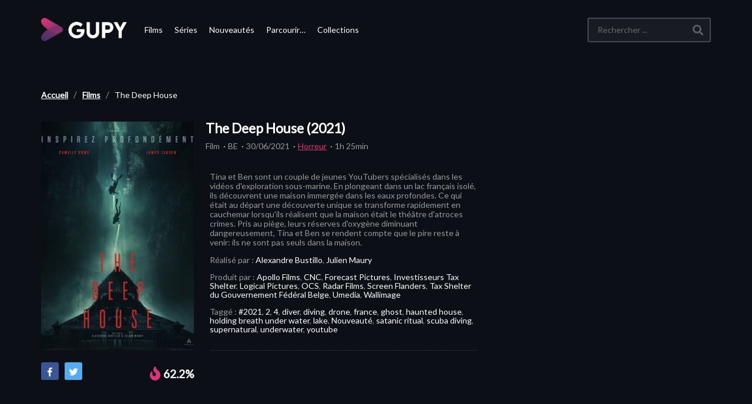

--- FILE ---
content_type: text/html; charset=UTF-8
request_url: https://www.gupy.fr/films/the-deep-house/
body_size: 25826
content:
<!DOCTYPE html>
<!--[if IE 7]>
<html class="ie ie7" lang="fr-FR" prefix="og: https://ogp.me/ns#">
<![endif]-->
<!--[if IE 8]>
<html class="ie ie8" lang="fr-FR" prefix="og: https://ogp.me/ns#">
<![endif]-->
<!--[if !(IE 7) | !(IE 8)  ]>-->
<html lang="fr-FR" prefix="og: https://ogp.me/ns#">
<!--<![endif]-->


<head>
	<!-- Meta Pixel Code -->
	<script>
	!function(f,b,e,v,n,t,s)
	{if(f.fbq)return;n=f.fbq=function(){n.callMethod?
	n.callMethod.apply(n,arguments):n.queue.push(arguments)};
	if(!f._fbq)f._fbq=n;n.push=n;n.loaded=!0;n.version='2.0';
	n.queue=[];t=b.createElement(e);t.async=!0;
	t.src=v;s=b.getElementsByTagName(e)[0];
	s.parentNode.insertBefore(t,s)}(window, document,'script',
	'https://connect.facebook.net/en_US/fbevents.js');
	fbq('init', '1015520225736202');
	fbq('track', 'PageView');
	</script>
	<noscript><img height="1" width="1" style="display:none"
	src="https://www.facebook.com/tr?id=1015520225736202&ev=PageView&noscript=1"
	/></noscript>
	<!-- End Meta Pixel Code -->
	<script async src="https://fundingchoicesmessages.google.com/i/pub-3833486068414136?ers=1"></script><script>(function() {function signalGooglefcPresent() {if (!window.frames['googlefcPresent']) {if (document.body) {const iframe = document.createElement('iframe'); iframe.style = 'width: 0; height: 0; border: none; z-index: -1000; left: -1000px; top: -1000px;'; iframe.style.display = 'none'; iframe.name = 'googlefcPresent'; document.body.appendChild(iframe);} else {setTimeout(signalGooglefcPresent, 0);}}}signalGooglefcPresent();})();</script>
	<script async src="https://securepubads.g.doubleclick.net/tag/js/gpt.js"></script>
		


    <meta charset="UTF-8">
    <meta name="viewport" content="width=device-width, initial-scale=1">


    <link rel="profile" href="http://gmpg.org/xfn/11">
    <link rel="pingback" href="https://www.gupy.fr/xmlrpc.php">


    <!--  <link rel="apple-touch-icon" sizes="57x57" href="https://www.gupy.fr/favicons//apple-icon-57x57.png">
    <link rel="apple-touch-icon" sizes="60x60" href="https://www.gupy.fr/favicons//apple-icon-60x60.png">
    <link rel="apple-touch-icon" sizes="72x72" href="https://www.gupy.fr/favicons//apple-icon-72x72.png">
    <link rel="apple-touch-icon" sizes="76x76" href="https://www.gupy.fr/favicons//apple-icon-76x76.png">
    <link rel="apple-touch-icon" sizes="114x114" href="https://www.gupy.fr/favicons//apple-icon-114x114.png">
    <link rel="apple-touch-icon" sizes="120x120" href="https://www.gupy.fr/favicons//apple-icon-120x120.png">
    <link rel="apple-touch-icon" sizes="144x144" href="https://www.gupy.fr/favicons//apple-icon-144x144.png">
    <link rel="apple-touch-icon" sizes="152x152" href="https://www.gupy.fr/favicons//apple-icon-152x152.png">
    <link rel="apple-touch-icon" sizes="180x180" href="https://www.gupy.fr/favicons//apple-icon-180x180.png">
    <link rel="icon" type="image/png" sizes="192x192" href="https://www.gupy.fr/favicons//android-icon-192x192.png">-->
    <link rel="icon" type="image/png" sizes="128x128" href="https://www.gupy.fr/favicons/favicon-128x128.png">
    <!--<link rel="icon" type="image/png" sizes="96x96" href="https://www.gupy.fr/favicons//favicon-96x96.png">
    <link rel="icon" type="image/png" sizes="16x16" href="https://www.gupy.fr/favicons//favicon-16x16.png">-->

    <meta name="msapplication-TileColor" content="#ffffff">
    <meta name="msapplication-TileImage" content="/ms-icon-144x144.png">
    <meta name="theme-color" content="#ffffff">


	<meta property="og:image" content="https://medias.gupy.fr/2021/12/The-Deep-House-poster-2021-1639657340.jpg"/><meta property="og:title" content="The Deep House"/><meta property="og:url" content="https://www.gupy.fr/films/the-deep-house/"/><meta property="og:site_name" content="Gupy"/><meta property="og:type" content="video.movie"/><meta property="og:description" content="Tina et Ben sont un couple de jeunes YouTubers spécialisés dans les vidéos d&#039;exploration sous-marine. En plongeant dans un lac français isolé, ils découvrent u"/><meta property="fb:app_id" content="" /><meta name="twitter:card" value="summary" /><meta name="twitter:site" content="@Gupy" /><meta name="twitter:title" content="The Deep House" /><meta name="twitter:description" content="Tina et Ben sont un couple de jeunes YouTubers spécialisés dans les vidéos d&#039;exploration sous-marine. En plongeant dans un lac français isolé, ils découvrent u" /><meta name="twitter:image" content="https://medias.gupy.fr/2021/12/The-Deep-House-poster-2021-1639657340.jpg" /><meta name="twitter:url" content="https://www.gupy.fr/films/the-deep-house/" />		<style>img:is([sizes="auto" i], [sizes^="auto," i]) { contain-intrinsic-size: 3000px 1500px }</style>
	
<!-- Optimisation des moteurs de recherche par Rank Math PRO - https://rankmath.com/ -->
<title>Regarder The Deep House (2021) en streaming | Gupy</title>
<meta name="description" content="The Deep House (2021) avec Alexis Servaes, Anne Claessens et Camille Rowe en streaming. Résumé: Tina et Ben sont un couple de jeunes YouTubers spécialisés dans les vidéos d&#039;exploration sous-marine. En plongeant dans un lac français isolé, ils découvrent une maison immergée dans les eaux profondes. Ce qui était au départ une découverte unique se transforme rapidement en cauchemar lorsqu&#039;ils réalisent que la maison était le théâtre d&#039;atroces crimes. Pris au piège, leurs réserves d&#039;oxygène diminuant dangereusement, Tina et Ben se rendent compte que le pire reste à venir: ils ne sont pas seuls dans la maison."/>
<meta name="robots" content="follow, index, max-snippet:-1, max-video-preview:-1, max-image-preview:large"/>
<link rel="canonical" href="https://www.gupy.fr/films/the-deep-house/" />
<meta name="keywords" content="The Deep House (2021)"/>
<meta property="og:locale" content="fr_FR" />
<meta property="og:type" content="article" />
<meta property="og:title" content="Regarder The Deep House (2021) en streaming | Gupy" />
<meta property="og:description" content="The Deep House (2021) avec Alexis Servaes, Anne Claessens et Camille Rowe en streaming. Résumé: Tina et Ben sont un couple de jeunes YouTubers spécialisés dans les vidéos d&#039;exploration sous-marine. En plongeant dans un lac français isolé, ils découvrent une maison immergée dans les eaux profondes. Ce qui était au départ une découverte unique se transforme rapidement en cauchemar lorsqu&#039;ils réalisent que la maison était le théâtre d&#039;atroces crimes. Pris au piège, leurs réserves d&#039;oxygène diminuant dangereusement, Tina et Ben se rendent compte que le pire reste à venir: ils ne sont pas seuls dans la maison." />
<meta property="og:url" content="https://www.gupy.fr/films/the-deep-house/" />
<meta property="og:site_name" content="Gupy" />
<meta property="article:publisher" content="https://facebook.com/" />
<meta property="article:author" content="https://www.gupy.fr" />
<meta property="article:tag" content="#2021" />
<meta property="article:tag" content="2" />
<meta property="article:tag" content="4" />
<meta property="article:tag" content="diver" />
<meta property="article:tag" content="diving" />
<meta property="article:tag" content="drone" />
<meta property="article:tag" content="france" />
<meta property="article:tag" content="ghost" />
<meta property="article:tag" content="haunted house" />
<meta property="article:tag" content="holding breath under water" />
<meta property="article:tag" content="lake" />
<meta property="article:tag" content="Nouveauté" />
<meta property="article:tag" content="satanic ritual" />
<meta property="article:tag" content="scuba diving" />
<meta property="article:tag" content="supernatural" />
<meta property="article:tag" content="underwater" />
<meta property="article:tag" content="youtube" />
<meta property="article:section" content="Films" />
<meta property="og:updated_time" content="2021-12-25T00:11:44+00:00" />
<meta property="fb:app_id" content="4163315560348218" />
<meta property="og:image" content="https://www.gupy.fr/wp-admin/admin-ajax.php?action=rank_math_overlay_thumb&id=344849&type=Play&hash=845a48cc4617fcbfdf9f3accafc513f6" />
<meta property="og:image:secure_url" content="https://www.gupy.fr/wp-admin/admin-ajax.php?action=rank_math_overlay_thumb&id=344849&type=Play&hash=845a48cc4617fcbfdf9f3accafc513f6" />
<meta property="og:image:width" content="780" />
<meta property="og:image:height" content="1170" />
<meta property="og:image:alt" content="The-Deep-House-poster-2021-1639657340" />
<meta property="og:image:type" content="image/jpeg" />
<meta name="twitter:card" content="summary_large_image" />
<meta name="twitter:title" content="Regarder The Deep House (2021) en streaming | Gupy" />
<meta name="twitter:description" content="The Deep House (2021) avec Alexis Servaes, Anne Claessens et Camille Rowe en streaming. Résumé: Tina et Ben sont un couple de jeunes YouTubers spécialisés dans les vidéos d&#039;exploration sous-marine. En plongeant dans un lac français isolé, ils découvrent une maison immergée dans les eaux profondes. Ce qui était au départ une découverte unique se transforme rapidement en cauchemar lorsqu&#039;ils réalisent que la maison était le théâtre d&#039;atroces crimes. Pris au piège, leurs réserves d&#039;oxygène diminuant dangereusement, Tina et Ben se rendent compte que le pire reste à venir: ils ne sont pas seuls dans la maison." />
<meta name="twitter:site" content="@GupyTV" />
<meta name="twitter:creator" content="@GupyTV" />
<meta name="twitter:image" content="https://www.gupy.fr/wp-admin/admin-ajax.php?action=rank_math_overlay_thumb&id=344849&type=Play&hash=845a48cc4617fcbfdf9f3accafc513f6" />
<meta name="twitter:label1" content="Écrit par" />
<meta name="twitter:data1" content="juanita" />
<meta name="twitter:label2" content="Temps de lecture" />
<meta name="twitter:data2" content="Moins d’une minute" />
<script type="application/ld+json" class="rank-math-schema-pro">{"@context":"https://schema.org","@graph":[{"@type":"BreadcrumbList","@id":"https://www.gupy.fr/films/the-deep-house/#breadcrumb","itemListElement":[{"@type":"ListItem","position":"1","item":{"@id":"https://www.gupy.fr","name":"Accueil"}},{"@type":"ListItem","position":"2","item":{"@id":"https://www.gupy.fr/streaming/films/","name":"Films"}},{"@type":"ListItem","position":"3","item":{"@id":"https://www.gupy.fr/films/the-deep-house/","name":"The Deep House"}}]}]}</script>
<!-- /Extension Rank Math WordPress SEO -->

<link rel='dns-prefetch' href='//www.gupy.fr' />
<link rel='dns-prefetch' href='//www.googletagmanager.com' />
<link rel='dns-prefetch' href='//fonts.googleapis.com' />
<link rel="alternate" type="application/rss+xml" title="Gupy &raquo; Flux" href="https://www.gupy.fr/feed/" />
<link rel="alternate" type="application/rss+xml" title="Gupy &raquo; Flux des commentaires" href="https://www.gupy.fr/comments/feed/" />
<link rel='stylesheet' id='wp-block-library-css' href='https://www.gupy.fr/wp-includes/css/dist/block-library/style.min.css' type='text/css' media='all' />
<style id='rank-math-toc-block-style-inline-css' type='text/css'>
.wp-block-rank-math-toc-block nav ol{counter-reset:item}.wp-block-rank-math-toc-block nav ol li{display:block}.wp-block-rank-math-toc-block nav ol li:before{content:counters(item, ".") ". ";counter-increment:item}

</style>
<style id='rank-math-rich-snippet-style-inline-css' type='text/css'>
/*!
* Plugin:  Rank Math
* URL: https://rankmath.com/wordpress/plugin/seo-suite/
* Name:  rank-math-review-snippet.css
*/@-webkit-keyframes spin{0%{-webkit-transform:rotate(0deg)}100%{-webkit-transform:rotate(-360deg)}}@keyframes spin{0%{-webkit-transform:rotate(0deg)}100%{-webkit-transform:rotate(-360deg)}}@keyframes bounce{from{-webkit-transform:translateY(0px);transform:translateY(0px)}to{-webkit-transform:translateY(-5px);transform:translateY(-5px)}}@-webkit-keyframes bounce{from{-webkit-transform:translateY(0px);transform:translateY(0px)}to{-webkit-transform:translateY(-5px);transform:translateY(-5px)}}@-webkit-keyframes loading{0%{background-size:20% 50% ,20% 50% ,20% 50%}20%{background-size:20% 20% ,20% 50% ,20% 50%}40%{background-size:20% 100%,20% 20% ,20% 50%}60%{background-size:20% 50% ,20% 100%,20% 20%}80%{background-size:20% 50% ,20% 50% ,20% 100%}100%{background-size:20% 50% ,20% 50% ,20% 50%}}@keyframes loading{0%{background-size:20% 50% ,20% 50% ,20% 50%}20%{background-size:20% 20% ,20% 50% ,20% 50%}40%{background-size:20% 100%,20% 20% ,20% 50%}60%{background-size:20% 50% ,20% 100%,20% 20%}80%{background-size:20% 50% ,20% 50% ,20% 100%}100%{background-size:20% 50% ,20% 50% ,20% 50%}}:root{--rankmath-wp-adminbar-height: 0}#rank-math-rich-snippet-wrapper{overflow:hidden}#rank-math-rich-snippet-wrapper h5.rank-math-title{display:block;font-size:18px;line-height:1.4}#rank-math-rich-snippet-wrapper .rank-math-review-image{float:right;max-width:40%;margin-left:15px}#rank-math-rich-snippet-wrapper .rank-math-review-data{margin-bottom:15px}#rank-math-rich-snippet-wrapper .rank-math-total-wrapper{width:100%;padding:0 0 20px 0;float:left;clear:both;position:relative;-webkit-box-sizing:border-box;box-sizing:border-box}#rank-math-rich-snippet-wrapper .rank-math-total-wrapper .rank-math-total{border:0;display:block;margin:0;width:auto;float:left;text-align:left;padding:0;font-size:24px;line-height:1;font-weight:700;-webkit-box-sizing:border-box;box-sizing:border-box;overflow:hidden}#rank-math-rich-snippet-wrapper .rank-math-total-wrapper .rank-math-review-star{float:left;margin-left:15px;margin-top:5px;position:relative;z-index:99;line-height:1}#rank-math-rich-snippet-wrapper .rank-math-total-wrapper .rank-math-review-star .rank-math-review-result-wrapper{display:inline-block;white-space:nowrap;position:relative;color:#e7e7e7}#rank-math-rich-snippet-wrapper .rank-math-total-wrapper .rank-math-review-star .rank-math-review-result-wrapper .rank-math-review-result{position:absolute;top:0;left:0;overflow:hidden;white-space:nowrap;color:#ffbe01}#rank-math-rich-snippet-wrapper .rank-math-total-wrapper .rank-math-review-star .rank-math-review-result-wrapper i{font-size:18px;-webkit-text-stroke-width:1px;font-style:normal;padding:0 2px;line-height:inherit}#rank-math-rich-snippet-wrapper .rank-math-total-wrapper .rank-math-review-star .rank-math-review-result-wrapper i:before{content:"\2605"}body.rtl #rank-math-rich-snippet-wrapper .rank-math-review-image{float:left;margin-left:0;margin-right:15px}body.rtl #rank-math-rich-snippet-wrapper .rank-math-total-wrapper .rank-math-total{float:right}body.rtl #rank-math-rich-snippet-wrapper .rank-math-total-wrapper .rank-math-review-star{float:right;margin-left:0;margin-right:15px}body.rtl #rank-math-rich-snippet-wrapper .rank-math-total-wrapper .rank-math-review-star .rank-math-review-result{left:auto;right:0}@media screen and (max-width: 480px){#rank-math-rich-snippet-wrapper .rank-math-review-image{display:block;max-width:100%;width:100%;text-align:center;margin-right:0}#rank-math-rich-snippet-wrapper .rank-math-review-data{clear:both}}.clear{clear:both}

</style>
<style id='classic-theme-styles-inline-css' type='text/css'>
/*! This file is auto-generated */
.wp-block-button__link{color:#fff;background-color:#32373c;border-radius:9999px;box-shadow:none;text-decoration:none;padding:calc(.667em + 2px) calc(1.333em + 2px);font-size:1.125em}.wp-block-file__button{background:#32373c;color:#fff;text-decoration:none}
</style>
<style id='global-styles-inline-css' type='text/css'>
:root{--wp--preset--aspect-ratio--square: 1;--wp--preset--aspect-ratio--4-3: 4/3;--wp--preset--aspect-ratio--3-4: 3/4;--wp--preset--aspect-ratio--3-2: 3/2;--wp--preset--aspect-ratio--2-3: 2/3;--wp--preset--aspect-ratio--16-9: 16/9;--wp--preset--aspect-ratio--9-16: 9/16;--wp--preset--color--black: #000000;--wp--preset--color--cyan-bluish-gray: #abb8c3;--wp--preset--color--white: #ffffff;--wp--preset--color--pale-pink: #f78da7;--wp--preset--color--vivid-red: #cf2e2e;--wp--preset--color--luminous-vivid-orange: #ff6900;--wp--preset--color--luminous-vivid-amber: #fcb900;--wp--preset--color--light-green-cyan: #7bdcb5;--wp--preset--color--vivid-green-cyan: #00d084;--wp--preset--color--pale-cyan-blue: #8ed1fc;--wp--preset--color--vivid-cyan-blue: #0693e3;--wp--preset--color--vivid-purple: #9b51e0;--wp--preset--gradient--vivid-cyan-blue-to-vivid-purple: linear-gradient(135deg,rgba(6,147,227,1) 0%,rgb(155,81,224) 100%);--wp--preset--gradient--light-green-cyan-to-vivid-green-cyan: linear-gradient(135deg,rgb(122,220,180) 0%,rgb(0,208,130) 100%);--wp--preset--gradient--luminous-vivid-amber-to-luminous-vivid-orange: linear-gradient(135deg,rgba(252,185,0,1) 0%,rgba(255,105,0,1) 100%);--wp--preset--gradient--luminous-vivid-orange-to-vivid-red: linear-gradient(135deg,rgba(255,105,0,1) 0%,rgb(207,46,46) 100%);--wp--preset--gradient--very-light-gray-to-cyan-bluish-gray: linear-gradient(135deg,rgb(238,238,238) 0%,rgb(169,184,195) 100%);--wp--preset--gradient--cool-to-warm-spectrum: linear-gradient(135deg,rgb(74,234,220) 0%,rgb(151,120,209) 20%,rgb(207,42,186) 40%,rgb(238,44,130) 60%,rgb(251,105,98) 80%,rgb(254,248,76) 100%);--wp--preset--gradient--blush-light-purple: linear-gradient(135deg,rgb(255,206,236) 0%,rgb(152,150,240) 100%);--wp--preset--gradient--blush-bordeaux: linear-gradient(135deg,rgb(254,205,165) 0%,rgb(254,45,45) 50%,rgb(107,0,62) 100%);--wp--preset--gradient--luminous-dusk: linear-gradient(135deg,rgb(255,203,112) 0%,rgb(199,81,192) 50%,rgb(65,88,208) 100%);--wp--preset--gradient--pale-ocean: linear-gradient(135deg,rgb(255,245,203) 0%,rgb(182,227,212) 50%,rgb(51,167,181) 100%);--wp--preset--gradient--electric-grass: linear-gradient(135deg,rgb(202,248,128) 0%,rgb(113,206,126) 100%);--wp--preset--gradient--midnight: linear-gradient(135deg,rgb(2,3,129) 0%,rgb(40,116,252) 100%);--wp--preset--font-size--small: 13px;--wp--preset--font-size--medium: 20px;--wp--preset--font-size--large: 36px;--wp--preset--font-size--x-large: 42px;--wp--preset--spacing--20: 0.44rem;--wp--preset--spacing--30: 0.67rem;--wp--preset--spacing--40: 1rem;--wp--preset--spacing--50: 1.5rem;--wp--preset--spacing--60: 2.25rem;--wp--preset--spacing--70: 3.38rem;--wp--preset--spacing--80: 5.06rem;--wp--preset--shadow--natural: 6px 6px 9px rgba(0, 0, 0, 0.2);--wp--preset--shadow--deep: 12px 12px 50px rgba(0, 0, 0, 0.4);--wp--preset--shadow--sharp: 6px 6px 0px rgba(0, 0, 0, 0.2);--wp--preset--shadow--outlined: 6px 6px 0px -3px rgba(255, 255, 255, 1), 6px 6px rgba(0, 0, 0, 1);--wp--preset--shadow--crisp: 6px 6px 0px rgba(0, 0, 0, 1);}:where(.is-layout-flex){gap: 0.5em;}:where(.is-layout-grid){gap: 0.5em;}body .is-layout-flex{display: flex;}.is-layout-flex{flex-wrap: wrap;align-items: center;}.is-layout-flex > :is(*, div){margin: 0;}body .is-layout-grid{display: grid;}.is-layout-grid > :is(*, div){margin: 0;}:where(.wp-block-columns.is-layout-flex){gap: 2em;}:where(.wp-block-columns.is-layout-grid){gap: 2em;}:where(.wp-block-post-template.is-layout-flex){gap: 1.25em;}:where(.wp-block-post-template.is-layout-grid){gap: 1.25em;}.has-black-color{color: var(--wp--preset--color--black) !important;}.has-cyan-bluish-gray-color{color: var(--wp--preset--color--cyan-bluish-gray) !important;}.has-white-color{color: var(--wp--preset--color--white) !important;}.has-pale-pink-color{color: var(--wp--preset--color--pale-pink) !important;}.has-vivid-red-color{color: var(--wp--preset--color--vivid-red) !important;}.has-luminous-vivid-orange-color{color: var(--wp--preset--color--luminous-vivid-orange) !important;}.has-luminous-vivid-amber-color{color: var(--wp--preset--color--luminous-vivid-amber) !important;}.has-light-green-cyan-color{color: var(--wp--preset--color--light-green-cyan) !important;}.has-vivid-green-cyan-color{color: var(--wp--preset--color--vivid-green-cyan) !important;}.has-pale-cyan-blue-color{color: var(--wp--preset--color--pale-cyan-blue) !important;}.has-vivid-cyan-blue-color{color: var(--wp--preset--color--vivid-cyan-blue) !important;}.has-vivid-purple-color{color: var(--wp--preset--color--vivid-purple) !important;}.has-black-background-color{background-color: var(--wp--preset--color--black) !important;}.has-cyan-bluish-gray-background-color{background-color: var(--wp--preset--color--cyan-bluish-gray) !important;}.has-white-background-color{background-color: var(--wp--preset--color--white) !important;}.has-pale-pink-background-color{background-color: var(--wp--preset--color--pale-pink) !important;}.has-vivid-red-background-color{background-color: var(--wp--preset--color--vivid-red) !important;}.has-luminous-vivid-orange-background-color{background-color: var(--wp--preset--color--luminous-vivid-orange) !important;}.has-luminous-vivid-amber-background-color{background-color: var(--wp--preset--color--luminous-vivid-amber) !important;}.has-light-green-cyan-background-color{background-color: var(--wp--preset--color--light-green-cyan) !important;}.has-vivid-green-cyan-background-color{background-color: var(--wp--preset--color--vivid-green-cyan) !important;}.has-pale-cyan-blue-background-color{background-color: var(--wp--preset--color--pale-cyan-blue) !important;}.has-vivid-cyan-blue-background-color{background-color: var(--wp--preset--color--vivid-cyan-blue) !important;}.has-vivid-purple-background-color{background-color: var(--wp--preset--color--vivid-purple) !important;}.has-black-border-color{border-color: var(--wp--preset--color--black) !important;}.has-cyan-bluish-gray-border-color{border-color: var(--wp--preset--color--cyan-bluish-gray) !important;}.has-white-border-color{border-color: var(--wp--preset--color--white) !important;}.has-pale-pink-border-color{border-color: var(--wp--preset--color--pale-pink) !important;}.has-vivid-red-border-color{border-color: var(--wp--preset--color--vivid-red) !important;}.has-luminous-vivid-orange-border-color{border-color: var(--wp--preset--color--luminous-vivid-orange) !important;}.has-luminous-vivid-amber-border-color{border-color: var(--wp--preset--color--luminous-vivid-amber) !important;}.has-light-green-cyan-border-color{border-color: var(--wp--preset--color--light-green-cyan) !important;}.has-vivid-green-cyan-border-color{border-color: var(--wp--preset--color--vivid-green-cyan) !important;}.has-pale-cyan-blue-border-color{border-color: var(--wp--preset--color--pale-cyan-blue) !important;}.has-vivid-cyan-blue-border-color{border-color: var(--wp--preset--color--vivid-cyan-blue) !important;}.has-vivid-purple-border-color{border-color: var(--wp--preset--color--vivid-purple) !important;}.has-vivid-cyan-blue-to-vivid-purple-gradient-background{background: var(--wp--preset--gradient--vivid-cyan-blue-to-vivid-purple) !important;}.has-light-green-cyan-to-vivid-green-cyan-gradient-background{background: var(--wp--preset--gradient--light-green-cyan-to-vivid-green-cyan) !important;}.has-luminous-vivid-amber-to-luminous-vivid-orange-gradient-background{background: var(--wp--preset--gradient--luminous-vivid-amber-to-luminous-vivid-orange) !important;}.has-luminous-vivid-orange-to-vivid-red-gradient-background{background: var(--wp--preset--gradient--luminous-vivid-orange-to-vivid-red) !important;}.has-very-light-gray-to-cyan-bluish-gray-gradient-background{background: var(--wp--preset--gradient--very-light-gray-to-cyan-bluish-gray) !important;}.has-cool-to-warm-spectrum-gradient-background{background: var(--wp--preset--gradient--cool-to-warm-spectrum) !important;}.has-blush-light-purple-gradient-background{background: var(--wp--preset--gradient--blush-light-purple) !important;}.has-blush-bordeaux-gradient-background{background: var(--wp--preset--gradient--blush-bordeaux) !important;}.has-luminous-dusk-gradient-background{background: var(--wp--preset--gradient--luminous-dusk) !important;}.has-pale-ocean-gradient-background{background: var(--wp--preset--gradient--pale-ocean) !important;}.has-electric-grass-gradient-background{background: var(--wp--preset--gradient--electric-grass) !important;}.has-midnight-gradient-background{background: var(--wp--preset--gradient--midnight) !important;}.has-small-font-size{font-size: var(--wp--preset--font-size--small) !important;}.has-medium-font-size{font-size: var(--wp--preset--font-size--medium) !important;}.has-large-font-size{font-size: var(--wp--preset--font-size--large) !important;}.has-x-large-font-size{font-size: var(--wp--preset--font-size--x-large) !important;}
:where(.wp-block-post-template.is-layout-flex){gap: 1.25em;}:where(.wp-block-post-template.is-layout-grid){gap: 1.25em;}
:where(.wp-block-columns.is-layout-flex){gap: 2em;}:where(.wp-block-columns.is-layout-grid){gap: 2em;}
:root :where(.wp-block-pullquote){font-size: 1.5em;line-height: 1.6;}
</style>
<link rel='stylesheet' id='vrd_libraries_styles-css' href='https://www.gupy.fr/wp-content/plugins/wpvr-bingescout/assets/css/libraries.min.css?tus=2.37.35' type='text/css' media='all' />
<link rel='stylesheet' id='videopro-parent-css' href='https://www.gupy.fr/wp-content/themes/videopro-poster/style.parent.min.css?tus=2.37.35' type='text/css' media='all' />
<link rel='stylesheet' id='font-awesome-2-css' href='https://www.gupy.fr/wp-content/themes/videopro/css/font-awesome/css/font-awesome.min.css' type='text/css' media='all' />
<link rel='stylesheet' id='videopro-style-css' href='https://www.gupy.fr/wp-content/themes/videopro-poster/style.css?tus=2.37.35' type='text/css' media='all' />
<style id='videopro-style-inline-css' type='text/css'>
@media only screen and (-webkit-min-device-pixel-ratio: 2),(min-resolution: 192dpi) {
					/* Retina Logo */
					.primary-header .cactus-logo.navigation-font a{background:url(https://medias.gupy.fr/2020/10/logo_gupy_2022_200px.png) no-repeat center; background-size:contain;}
					.primary-header .cactus-logo.navigation-font a img{ opacity:0; visibility:hidden}
				}img.gform_ajax_spinner{background:url(https://www.gupy.fr/wp-content/themes/videopro/images/ajax-loader.gif);}.bg-m-color-1, .btn-default.bt-style-1:visited:not(:hover), button.bt-style-1:visited:not(:hover), input[type=button].bt-style-1:visited:not(:hover), input[type=submit].bt-style-1:visited:not(:hover), .btn-default.subscribe, .cactus-nav-style-3 .cactus-only-main-menu .cactus-main-menu > ul > li:hover > a:after, .cactus-nav-style-5 .cactus-open-left-sidebar.right-logo.cactus-main-menu > ul > li > a.active > span, .ct-sub-w-title, .slider-toolbar-carousel .cactus-listing-config.style-2 .cactus-post-item.active .entry-content:before, .cactus-post-format-playlist .cactus-post-item.active:after, .channel-menu .channel-menu-item.active a:after, .easy-tab .tabs > li.active > a:after, .body-content .vc_tta.vc_general .vc_tta-tab.vc_active:after, .submitModal .textwidget .wpcf7 input[type="submit"]:not(:hover), .comming-soon-wrapper .wpcf7-form input[type="submit"]:not(:hover), #body-wrap .comming-soon-wrapper .gform_wrapper .gform_footer input.button:not(:hover), #body-wrap .comming-soon-wrapper .gform_wrapper .gform_footer input[type=submit]:not(:hover), .ct-shortcode-sliderv3.sliderv10 .slick-dots > li > button:hover, .ct-shortcode-sliderv3.sliderv10 .slick-dots > li.slick-active > button, .tab-control a.active:after, .ct-shortcode-sliderv3.sliderv8 .cactus-post-item.active:after, .btn-default.bt-style-1:not(:hover), button.bt-style-1:not(:hover), input[type=button].bt-style-1:not(:hover), input[type=submit].bt-style-1:not(:hover), .btn-default.bt-style-1:visited:not(:hover), button.bt-style-1:visited:not(:hover), input[type=button].bt-style-1:visited:not(:hover), input[type=submit].bt-style-1:visited:not(:hover),.cactus-nav-style-3 .cactus-only-main-menu .cactus-main-menu > ul > li.current-menu-ancestor > a:after, .cactus-nav-style-3 .cactus-only-main-menu .cactus-main-menu > ul > li.current-menu-item > a:after, .cactus-nav-style-3 .cactus-only-main-menu .cactus-main-menu > ul > li:hover > a:after,.item-review:before,.star-rating-block:before, .cactus-header-search-form .widget-asf .searchtext .suggestion ul li.active a,.cactus-header-search-form .widget-asf .searchtext .suggestion ul li a:hover, .btn-watch-later.added, #video_thumbnail_image .ct-icon-video.animated{background-color:#3dd2cc;}.m-color-1, body .wpcf7-response-output.wpcf7-mail-sent-ok, #body-wrap .gform_wrapper .validation_message,.item-review .box-text .score,.star-rating-block .rating-summary-block .rating-stars, .tml-profile-page .menu-items a.active {color:#3dd2cc;} .border-m-color-1, .cactus-main-menu > ul > li > ul li:first-child, .slider-toolbar-carousel .cactus-listing-config.style-2 .cactus-post-item.active .entry-content .picture-content > a:before {border-color:#3dd2cc}.svg-loading svg path, .svg-loading svg rect {fill:#3dd2cc;}.bg-m-color-2, .dark-div .textwidget .wpcf7 input[type="submit"]:not(:hover), .dark-div.textwidget .wpcf7 input[type="submit"]:not(:hover), #body-wrap .dark-div .textwidget .gform_wrapper .gform_footer input.button:not(:hover), #body-wrap .dark-div .textwidget .gform_wrapper .gform_footer input[type=submit]:not(:hover), #body-wrap .dark-div.textwidget .gform_wrapper .gform_footer input.button:not(:hover), #body-wrap .dark-div.textwidget .gform_wrapper .gform_footer input[type=submit]:not(:hover) {background-color:#3dd2cc;}.m-color-2, .cactus-user-login.cactus-main-menu > ul > li > a {color:#3dd2cc;} .border-m-color-2 {border-color:#3dd2cc}.btn-default.bt-style-2, button.bt-style-2, input[type=button].bt-style-2, input[type=submit].bt-style-2, .btn-default.bt-style-2:visited, button.bt-style-2:visited, input[type=button].bt-style-2:visited, input[type=submit].bt-style-2:visited, .btn-default.subscribed, .textwidget .wpcf7 input[type="submit"]:not(:hover), #body-wrap .textwidget .gform_wrapper .gform_footer input.button:not(:hover), 
	#body-wrap .textwidget .gform_wrapper .gform_footer input[type=submit]:not(:hover), .ct-compare-table-group .compare-table-title, .ct-compare-table-group .compare-table-option .btn:not(:hover) {background-color:#3dd2cc;}body .wpcf7-response-output.wpcf7-mail-sent-ok, #body-wrap .gform_confirmation_message,.ct-compare-table-group .compare-table-price .price-wrap .price-number,.ct-compare-table-group .compare-table-item[data-special="1"] .price-wrap .currency, .ct-compare-table-group .compare-table-price .price-wrap .sub-price {color:#3dd2cc;} body,.tooltip,.content-font{font-family:"Lato";}.navigation-font{font-family:"Lato";}.heading-font,h1,h2,h3,h4,h5,h6,.h1,.h2,.h3,.h4,.h5,.h6,.btn:not(.metadata-font),button:not(.metadata-font),input[type=button]:not(.metadata-font),
				input[type=submit]:not(.metadata-font),.ct-series,.tab-control a,.tab-control a:focus,.widget_categories li,.widget_meta li,.widget_archive li,.widget_recent_entries li,.widget_recent_comments li,			
				.widget_pages li,.widget_nav_menu li,.widget_categories li a,.widget_meta li a,.widget_archive li a,.widget_recent_entries li a,.widget_recent_comments li a,.widget_pages li a,.widget_nav_menu li a,
				.widget_tag_cloud .tagcloud a[class*="tag-link-"],.widget_calendar caption,.easy-tab .tabs > li > a,.easy-tab .tabs > li.active > a,.widget-asf .screen-reader-text,
				.body-content .vc_tta.vc_general .vc_tta-tab > a,.comments-area .comment-author > .fn,.comments-area .comment-author > .fn > a,.submitModal .modal-body .wpcf7-form .text-heading,
				#asf-search-filters > .filter-item .filter-heading,#asf-search-filters > .filter-item a.active-item,.dropcaps.one-class,.widget_mostlikedpostswidget li,.widget_recentlylikedpostswidget li,.widget_widget_tptn_pop li,.widget_mostlikedpostswidget li a,.widget_recentlylikedpostswidget li a,.widget_widget_tptn_pop li a,.star-rating-block .rating-title,.star-rating-block .criteria-title{font-family:"Lato";}.cactus-submit-video a{background-color:#D9251D !important;color:#ffffff !important;}.cactus-submit-video a:hover{background-color:#999999 !important;color:#ffffff !important;}
</style>
<link rel='stylesheet' id='videopro-dark-style-css' href='https://www.gupy.fr/wp-content/themes/videopro/css/dark.css' type='text/css' media='all' />
<link rel='stylesheet' id='videopro-google-fonts-css' href='//fonts.googleapis.com/css?family=Lato%3A400%2C600%7CLato%3A400%2C600%7CLato%3A400%2C600' type='text/css' media='all' />
<script type="text/javascript" src="https://www.gupy.fr/wp-includes/js/jquery/jquery.min.js" id="jquery-core-js"></script>
<script type="text/javascript" src="https://www.gupy.fr/wp-includes/js/jquery/jquery-migrate.min.js" id="jquery-migrate-js"></script>
<script type="text/javascript" src="https://www.gupy.fr/wp-content/plugins/wpvr-bingescout/assets/js/libraries.min.js?tus=2.37.35" id="vrd_libraries_scripts-js"></script>
<script type="text/javascript" id="vrd_scripts-js-extra">
/* <![CDATA[ */
var vrd_cactus = {"ajaxurl":"https:\/\/www.gupy.fr\/wp-admin\/admin-ajax.php","query_vars":{"orderby":"ID","meta_key":"","page":0,"name":"the-deep-house","category_name":"films","error":"","m":"","p":0,"post_parent":"","subpost":"","subpost_id":"","attachment":"","attachment_id":0,"pagename":"","page_id":0,"second":"","minute":"","hour":"","day":0,"monthnum":0,"year":0,"w":0,"tag":"","cat":"","tag_id":"","author":"","author_name":"","feed":"","tb":"","paged":0,"meta_value":"","preview":"","s":"","sentence":"","title":"","fields":"","menu_order":"","embed":"","category__in":[],"category__not_in":[],"category__and":[],"post__in":[],"post__not_in":[],"post_name__in":[],"tag__in":[],"tag__not_in":[],"tag__and":[],"tag_slug__in":[],"tag_slug__and":[],"post_parent__in":[],"post_parent__not_in":[],"author__in":[],"author__not_in":[],"search_columns":[],"post_type":{"0":"post","3":"page"},"post_status":["publish"],"ignore_sticky_posts":false,"suppress_filters":false,"cache_results":true,"update_post_term_cache":true,"update_menu_item_cache":false,"lazy_load_term_meta":true,"update_post_meta_cache":true,"posts_per_page":10,"nopaging":false,"comments_per_page":"50","no_found_rows":false,"order":"DESC"},"current_url":"https:\/\/www.gupy.fr\/films\/the-deep-house","refiner_cookie_name":"gupy_refiner_config","jsonsep":"##__wpvr__##"};
/* ]]> */
</script>
<script type="text/javascript" src="https://www.gupy.fr/wp-content/plugins/wpvr-bingescout/assets/js/scripts.js?tus=2.37.35" id="vrd_scripts-js"></script>

<!-- Extrait Google Analytics ajouté par Site Kit -->
<script type="text/javascript" src="https://www.googletagmanager.com/gtag/js?id=UA-265619525-1" id="google_gtagjs-js" async></script>
<script type="text/javascript" id="google_gtagjs-js-after">
/* <![CDATA[ */
window.dataLayer = window.dataLayer || [];function gtag(){dataLayer.push(arguments);}
gtag('set', 'linker', {"domains":["www.gupy.fr"]} );
gtag("js", new Date());
gtag("set", "developer_id.dZTNiMT", true);
gtag("config", "UA-265619525-1", {"anonymize_ip":true});
gtag("config", "G-FMKTKMYTL2");
/* ]]> */
</script>

<!-- Arrêter l&#039;extrait Google Analytics ajouté par Site Kit -->
<link rel="https://api.w.org/" href="https://www.gupy.fr/wp-json/" /><link rel="alternate" title="JSON" type="application/json" href="https://www.gupy.fr/wp-json/wp/v2/posts/344845" /><link rel="EditURI" type="application/rsd+xml" title="RSD" href="https://www.gupy.fr/xmlrpc.php?rsd" />
<meta name="generator" content="WordPress 6.7.4" />
<link rel='shortlink' href='https://www.gupy.fr/?p=344845' />
<link rel="alternate" title="oEmbed (JSON)" type="application/json+oembed" href="https://www.gupy.fr/wp-json/oembed/1.0/embed?url=https%3A%2F%2Fwww.gupy.fr%2Ffilms%2Fthe-deep-house%2F" />
<link rel="alternate" title="oEmbed (XML)" type="text/xml+oembed" href="https://www.gupy.fr/wp-json/oembed/1.0/embed?url=https%3A%2F%2Fwww.gupy.fr%2Ffilms%2Fthe-deep-house%2F&#038;format=xml" />
<meta name="generator" content="Site Kit by Google 1.116.0" />        <link rel="apple-touch-icon" sizes="180x180" href="/fav/apple-touch-icon.png">
        <link rel="icon" type="image/png" sizes="32x32" href="/fav/favicon-32x32.png">
        <link rel="icon" type="image/png" sizes="16x16" href="/fav/favicon-16x16.png">
        <link rel="manifest" href="/fav/site.webmanifest">
        <link rel="mask-icon" href="/fav/safari-pinned-tab.svg" color="#5bbad5">
        <link rel="shortcut icon" href="/fav/favicon.ico">
        <meta name="msapplication-TileColor" content="#da532c">
        <meta name="msapplication-config" content="/fav/browserconfig.xml">
        <meta name="theme-color" content="#ffffff">
		        <style>
            .wpvr_embed_responsive_container {
                overflow: hidden;
                padding-top: 56.25%;
                position: relative;
            }

            .wpvr_embed_responsive_container iframe {
                border: 0;
                height: 100%;
                left: 0;
                position: absolute;
                top: 0;
                width: 100%;
            }
        </style>
		

<!-- VideoPro Fix CSS -->
<style>
 .picture-content .wpvr_external_thumbnail_wrapper .wpvr_external_thumbnail{margin-bottom: -10px;width:100% !important; height:auto !important; }.wpvr_source_icon_icon {padding: 6px 0px 7px 0px !important;}.wpvr_service_icon_type {margin-top: 3px !important;}#videos-auto-fetch-data{display:none !important;}.fixed .column-title{width:auto !important;}.cmb_metabox select{width:auto !important; }.cactus-post-format-video-wrapper .wpvr_embed.wpvr_new{padding-bottom: 55% !important;padding-top: 0 !important;}.cactus-post-format-video-wrapper .wpvr_vst_embed{padding-bottom: 0 !important;padding-top: 0 !important;}.cactus-post-format-video-wrapper .wpvr_embed.wpvr_new.wpvr_vst_embed{height: auto !important;padding-bottom: 0 !important;}.slider-toolbar{height:235px !important;}.cactus-video-content-api.cactus-video-content .wpvr_embed.wpvr_new.wpvr_has_vst:not(.twitch):not(.rutube):not(.dailymotion):not(.ted):not(.facebook){height:auto!important; padding-bottom:0 !important;}.cactus-sub-wrap.slick-slider .wpvr_external_thumbnail_wrapper{margin-top:-56.2% !important;}
 </style>
<!-- VideoPro Fix CSS -->


 <!-- ##WPVR : WP Video Robot version 1.10.6  - License activated by .--> 

	
</head>
<body class="post-template-default single single-post postid-344845 single-format-video auto-play group-blog enable-sticky-menu  behavior-down sidebar-full layout-wide">
<a name="top" style="height:0; position:absolute; top:0;" id="top"></a>
<div id="body-wrap"
     data-background=" "     class=" dark-schema">
    <div id="wrap">
		        <header id="header-navigation">
				<!--Navigation style-->
	<div
		class="cactus-nav-control ">

				<div
			class="cactus-nav-main dark-div  dark-bg-color-1" style="background-color: #0c0f16;">

			<div
				class="cactus-container padding-30px medium">

				<div class="cactus-row magin-30px">

					<!--nav left-->
					<div class="cactus-nav-left">
						<!--logo-->
						<div class="cactus-logo navigation-font">
														<a href="https://www.gupy.fr/">
								<img src="https://medias.gupy.fr/2020/10/logo_gupy_2022_100px.png"
								     alt="Gupy"
								     title="Gupy" class="cactus-img-logo">

																		<img src="https://medias.gupy.fr/2020/10/logo_gupy_2022_600px.png"
										     alt="Gupy"
										     title="Gupy"
										     class="cactus-img-logo cactus-img-sticky">
																</a>
						</div><!--logo-->


													<div class=" is_on_sticky_bar cactus-main-menu cactus-open-menu-mobile navigation-font">
								<ul>
									<li class="vrd_mobile_menu_toggle"><a href="javascript:;"><i class="fas fa-bars"></i>MENU </a></li>

									
								</ul>
							</div>
						
						<!--header search-->
					</div> <!--nav left-->


											<!--nav right-->
						<div class="cactus-nav-right">


							<div class="cactus-header-search-form search-box-expandable">
																		<div class="cactus-main-menu cactus-open-search-mobile navigation-font">
											<ul>
												<li><a href="javascript:;"><i class="fas fa-search"></i></a></li>
											</ul>
										</div>
										<form action="https://www.gupy.fr/" method="get">
											<input type="text"
											       placeholder="Rechercher ..."
											       name="s" value="">
											<i class="fas fa-search" aria-hidden="true"></i>
											<i class="fas fa-times close_search_button"></i>
											<input type="submit"
											       value="SEARCH"
											       id="searchsubmit" class="padding-small">
										</form>
																</div><!--header search-->


							

							<div class="cactus-main-menu cactus-open-menu-mobile navigation-font">
								<ul>
									<li class="vrd_mobile_menu_toggle"><a href="javascript:;"><i
												class="fas fa-bars"></i>MENU										</a></li>
								</ul>
							</div>
							
							

							

							

						</div><!--nav right-->
					
																		<!--nav left-->
							<div class="cactus-nav-left cactus-only-main-menu">
								<!--main menu / megamenu / Basic dropdown-->
								<div class="cactus-main-menu navigation-font">
																				<ul class="nav navbar-nav">
												<li id="nav-menu-item-274136" class="main-menu-item menu-item-depth-0 menu-item menu-item-type-taxonomy menu-item-object-category current-post-ancestor current-menu-parent current-post-parent"><a href="https://www.gupy.fr/streaming/films/" class="menu-link  main-menu-link">Films </a></li>
<li id="nav-menu-item-274137" class="main-menu-item menu-item-depth-0 menu-item menu-item-type-taxonomy menu-item-object-category"><a href="https://www.gupy.fr/streaming/series/" class="menu-link  main-menu-link">Séries </a></li>
<li id="nav-menu-item-274138" class="main-menu-item menu-item-depth-0 menu-item menu-item-type-post_type menu-item-object-page"><a href="https://www.gupy.fr/nouveau/" class="menu-link  main-menu-link">Nouveautés </a></li>
<li id="nav-menu-item-274189" class="main-menu-item menu-item-depth-0 menu-item menu-item-type-post_type menu-item-object-page"><a href="https://www.gupy.fr/parcourir/" class="menu-link  main-menu-link">Parcourir&#8230; </a></li>
<li id="nav-menu-item-286779" class="main-menu-item menu-item-depth-0 menu-item menu-item-type-custom menu-item-object-custom"><a href="https://www.gupy.fr/collections" class="menu-link  main-menu-link">Collections </a></li>
																							</ul>
																		</div><!--main menu-->
							</div><!--nav left-->
											
				</div>

			</div>

		</div>

	</div>
	<!--Navigation style-->
        </header>

    <div id="cactus-body-container">
        <div class="cactus-sidebar-control ">
            <!--sb-ct-medium, sb-ct-small-->
            <div class="cactus-container ct-default">
                <div class="cactus-row">
					
                            <div class="main-content-col">
                                <div class="main-content-col-body">

									<nav aria-label="breadcrumbs" class="rank-math-breadcrumb"><p><a href="https://www.gupy.fr">Accueil</a><span class="separator"> / </span><a href="https://www.gupy.fr/streaming/films/">Films</a><span class="separator"> / </span><span class="last">The Deep House</span></p></nav><br/>
									                                    <div class="single-post-content">
                                        <article class="cactus-single-content hentry">
											
	<div class="body-content ">

		<div class="vrd_media_wrap" id="vrd_media_information">
			<div class="vrd_media_poster">
				<img
					class="vrd_media_poster_image"
					src="https://medias.gupy.fr/2021/12/The-Deep-House-poster-2021-1639657340-400x600.jpg"
					alt="The Deep House"
				/>

				<div class="vrd_media_poster_footer">

					<div class="vrd_media_info_box vrd_media_info_actions">


						        <ul class="social-listing list-inline vrd_social_share">
			                <li class="facebook">
                    <a class="trasition-all" title="Partager sur Facebook" href="#"
                       target="_blank" rel="nofollow"
                       onclick="window.open('https://www.facebook.com/sharer/sharer.php?u='+'https%3A%2F%2Fwww.gupy.fr%2Ffilms%2Fthe-deep-house%2F','facebook-share-dialog','width=626,height=436');return false;"
                    ><i class="fab fa-facebook-f"></i></a>
                </li>
			
			                <li class="twitter">
                    <a class="trasition-all" href="#"
                       title="Partager sur Twitter"
                       rel="nofollow" target="_blank"
                       onclick="window.open('http://twitter.com/share?text=The+Deep+House&amp;url=https%3A%2F%2Fwww.gupy.fr%2Ffilms%2Fthe-deep-house%2F','twitter-share-dialog','width=626,height=436');return false;"
                    ><i class="fab fa-twitter"></i></a>
                </li>
			
			

			        </ul>
		

					</div>


											<div class="vrd_media_info_box vrd_media_info_ratings">


							<div class="like-information">
								<i class="fas fa-fire vrd_vote_icon"></i>
								<span class="heading-font">
                            62.2%                        </span>
							</div>
							<div class="cactus-info font-size-1">

															</div>


						</div>
					
					<div class="vrd_clearfix"></div>
				</div>
			</div>
			<div class="vrd_media_info" style="max-width: 470px;"> 

				<h1 class="vrd_media_info_title">
					The Deep House <span>(2021)</span>				</h1>


				<span class="vrd_media_info_subtitle">
                    
                    Film<i>&middot;</i>BE<i>&middot;</i>30/06/2021<i>&middot;</i><a href="https://www.gupy.fr/streaming/films/film-horreur/" class="vrd_media_tag has_primary_color" title="More titles in Horreur">Horreur</a><i>&middot;</i>1h 25min                </span>

				<div class="vrd_media_info_box">
					
				</div>


				<div class="vrd_media_info_box">
					<div class="vrd_media_info_box_body plot">
						Tina et Ben sont un couple de jeunes YouTubers spécialisés dans les vidéos d'exploration sous-marine. En plongeant dans un lac français isolé, ils découvrent une maison immergée dans les eaux profondes. Ce qui était au départ une découverte unique se transforme rapidement en cauchemar lorsqu'ils réalisent que la maison était le théâtre d'atroces crimes. Pris au piège, leurs réserves d'oxygène diminuant dangereusement, Tina et Ben se rendent compte que le pire reste à venir: ils ne sont pas seuls dans la maison.					</div>
				</div>


				<div class="vrd_media_info_box">
					<div class="vrd_media_info_box_body plot">

						<p>

															<span>Réalisé par : </span>
								<a href="https://www.gupy.fr/person/alexandre-bustillo-162089/" class="vrd_media_tag" title="More titles from Alexandre Bustillo">Alexandre Bustillo</a>, <a href="https://www.gupy.fr/person/julien-maury-162091/" class="vrd_media_tag" title="More titles from Julien Maury">Julien Maury</a>							
						</p>

													<p>
								<span>Produit par : </span>
								<a href="https://www.gupy.fr/network/apollo-films-49755/" class="vrd_media_tag" title="More titles by Apollo Films">Apollo Films</a>, <a href="https://www.gupy.fr/network/cnc-310/" class="vrd_media_tag" title="More titles by CNC">CNC</a>, <a href="https://www.gupy.fr/network/forecast-pictures-12686/" class="vrd_media_tag" title="More titles by Forecast Pictures">Forecast Pictures</a>, <a href="https://www.gupy.fr/network/investisseurs-tax-shelter-102877/" class="vrd_media_tag" title="More titles by Investisseurs Tax Shelter">Investisseurs Tax Shelter</a>, <a href="https://www.gupy.fr/network/logical-pictures-92840/" class="vrd_media_tag" title="More titles by Logical Pictures">Logical Pictures</a>, <a href="https://www.gupy.fr/network/ocs-11620/" class="vrd_media_tag" title="More titles by OCS">OCS</a>, <a href="https://www.gupy.fr/network/radar-films-12689/" class="vrd_media_tag" title="More titles by Radar Films">Radar Films</a>, <a href="https://www.gupy.fr/network/screen-flanders-78299/" class="vrd_media_tag" title="More titles by Screen Flanders">Screen Flanders</a>, <a href="https://www.gupy.fr/network/tax-shelter-du-gouvernement-federal-belge-114955/" class="vrd_media_tag" title="More titles by Tax Shelter du Gouvernement Fédéral Belge">Tax Shelter du Gouvernement Fédéral Belge</a>, <a href="https://www.gupy.fr/network/umedia-19037/" class="vrd_media_tag" title="More titles by Umedia">Umedia</a>, <a href="https://www.gupy.fr/network/wallimage-12352/" class="vrd_media_tag" title="More titles by Wallimage">Wallimage</a>							</p>
						
													<p>
								<span>Taggé : </span>
								<a href="https://www.gupy.fr/tag/release-2021/" class="vrd_media_tag" title="More titles with #2021">#2021</a>, <a href="https://www.gupy.fr/tag/2/" class="vrd_media_tag" title="More titles with 2">2</a>, <a href="https://www.gupy.fr/tag/4/" class="vrd_media_tag" title="More titles with 4">4</a>, <a href="https://www.gupy.fr/tag/diver-33782/" class="vrd_media_tag" title="More titles with diver">diver</a>, <a href="https://www.gupy.fr/tag/diving-269/" class="vrd_media_tag" title="More titles with diving">diving</a>, <a href="https://www.gupy.fr/tag/drone-11930/" class="vrd_media_tag" title="More titles with drone">drone</a>, <a href="https://www.gupy.fr/tag/france-254/" class="vrd_media_tag" title="More titles with france">france</a>, <a href="https://www.gupy.fr/tag/ghost-162846/" class="vrd_media_tag" title="More titles with ghost">ghost</a>, <a href="https://www.gupy.fr/tag/haunted-house-3358/" class="vrd_media_tag" title="More titles with haunted house">haunted house</a>, <a href="https://www.gupy.fr/tag/holding-breath-under-water-219789/" class="vrd_media_tag" title="More titles with holding breath under water">holding breath under water</a>, <a href="https://www.gupy.fr/tag/lake-1889/" class="vrd_media_tag" title="More titles with lake">lake</a>, <a href="https://www.gupy.fr/tag/nouveaute/" class="vrd_media_tag" title="More titles with Nouveauté">Nouveauté</a>, <a href="https://www.gupy.fr/tag/satanic-ritual-161270/" class="vrd_media_tag" title="More titles with satanic ritual">satanic ritual</a>, <a href="https://www.gupy.fr/tag/scuba-diving-10503/" class="vrd_media_tag" title="More titles with scuba diving">scuba diving</a>, <a href="https://www.gupy.fr/tag/supernatural-6152/" class="vrd_media_tag" title="More titles with supernatural">supernatural</a>, <a href="https://www.gupy.fr/tag/underwater-14785/" class="vrd_media_tag" title="More titles with underwater">underwater</a>, <a href="https://www.gupy.fr/tag/youtube-41214/" class="vrd_media_tag" title="More titles with youtube">youtube</a>							</p>
						

					</div>
				</div>


				<div class="vrd_media_info_box">
					<div class="vrd_media_info_box_body stats">
						                <div class="vrd_media_meta post-metadata sp-style style-2">
                    <div class="vrd_media_full">


						                    </div>

                </div>

									</div>
				</div>

				

			</div>


			<div class="vrd_clearfix"></div>
		</div>
					<div class="vrd_media_sidebar">
				<div class="vrd_media_sidebar_inner">
					<script async src="https://pagead2.googlesyndication.com/pagead/js/adsbygoogle.js?client=ca-pub-3833486068414136"
     crossorigin="anonymous"></script>
<!-- C_FICHE -->
<ins class="adsbygoogle"
     style="display:block"
     data-ad-client="ca-pub-3833486068414136"
     data-ad-slot="8473541370"
     data-ad-format="auto"
     data-full-width-responsive="true"></ins>
<script>
     (adsbygoogle = window.adsbygoogle || []).push({});
</script>
					
				</div>
			</div>

		<div class="vrd_media_block" id="vrd_media_tickets">
			
            <div class="vrd_tickets_wrap">
				
                <h4 class="vrd_tickets_wrap_title">


					Où regarder <em class="has_primary_color">The Deep House</em>                </h4>

							<div>
				<div
					id="vrd_69708e93dab1d"
					class="vrd_carousel vrd_post_tickets"
					style="display:none"
				>

					<div class="vrd_cast_item">

						                        <div class="vrd_ticket_item">
                            <div class="vrd_ticket_item_inner">
                                <a
                                        class="vrd_ticket_item_link"
                                        target="_blank"
                                        rel="nofollow"
                                        href="https://www.gupy.fr/out/789:1768984211/"
                                        title="Regarder sur Amazon Prime Video"
                                >
                                    <div class="vrd_ticket_item_image">

                                        <img
                                                src="https://www.gupy.fr/wp-content/plugins/wpvr-bingescout/assets/images/amazon.prime.logo.jpg"
                                                alt="Regarder sur Amazon Prime Video"
                                                loading="lazy" data-fetchpriority="high"
                                        />
                                    </div>
                                    <div class="vrd_ticket_item_info is_auto_width">
                                        <div class="vrd_ticket_item_title">
											Regarder sur Amazon Prime Video                                        </div>
                                        <div class="vrd_ticket_item_subtitle">
											30 jours gratuits puis 6,99€/mois                                            <span class="vrd_show_mobile vrd_show_on_tablet">
                                            | <strong>Gratuit</strong>
                                        </span>
                                        </div>

                                    </div>
                                    <div class="vrd_ticket_item_price vrd_hide_mobile vrd_hide_on_tablet">
										Gratuit                                    </div>

                                    <div class="vrd_clearfix"></div>

                                </a>
                            </div>
                        </div>
						</div><div class="vrd_cast_item">                        <div class="vrd_ticket_item">
                            <div class="vrd_ticket_item_inner">
                                <a
                                        class="vrd_ticket_item_link"
                                        target="_blank"
                                        rel="nofollow"
                                        href="https://www.gupy.fr/out/321:1768984211/"
                                        title="Regarder sur Paramount Plus"
                                >
                                    <div class="vrd_ticket_item_image">

                                        <img
                                                src="https://medias.gupy.fr/2022/12/Paramount-Plus.jpg"
                                                alt="Regarder sur Paramount Plus"
                                                loading="lazy" data-fetchpriority="high"
                                        />
                                    </div>
                                    <div class="vrd_ticket_item_info is_auto_width">
                                        <div class="vrd_ticket_item_title">
											Regarder sur Paramount Plus                                        </div>
                                        <div class="vrd_ticket_item_subtitle">
											aved NordVPN - 3 mois gratuits                                            <span class="vrd_show_mobile vrd_show_on_tablet">
                                            | <strong>Gratuit</strong>
                                        </span>
                                        </div>

                                    </div>
                                    <div class="vrd_ticket_item_price vrd_hide_mobile vrd_hide_on_tablet">
										Gratuit                                    </div>

                                    <div class="vrd_clearfix"></div>

                                </a>
                            </div>
                        </div>
						</div><div class="vrd_cast_item">                        <div class="vrd_ticket_item">
                            <div class="vrd_ticket_item_inner">
                                <a
                                        class="vrd_ticket_item_link"
                                        target="_blank"
                                        rel="nofollow"
                                        href="https://www.gupy.fr/out/321:1768984211/"
                                        title="Regarder avec NordVPN"
                                >
                                    <div class="vrd_ticket_item_image">

                                        <img
                                                src="https://www.gupy.fr/wp-content/plugins/wpvr-bingescout/assets/images/nordvpn.logo.white.png"
                                                alt="Regarder avec NordVPN"
                                                loading="lazy" data-fetchpriority="high"
                                        />
                                    </div>
                                    <div class="vrd_ticket_item_info is_auto_width">
                                        <div class="vrd_ticket_item_title">
											Regarder avec NordVPN                                        </div>
                                        <div class="vrd_ticket_item_subtitle">
											3 mois gratuits puis -74% en exclusivité                                             <span class="vrd_show_mobile vrd_show_on_tablet">
                                            | <strong>Gratuit</strong>
                                        </span>
                                        </div>

                                    </div>
                                    <div class="vrd_ticket_item_price vrd_hide_mobile vrd_hide_on_tablet">
										Gratuit                                    </div>

                                    <div class="vrd_clearfix"></div>

                                </a>
                            </div>
                        </div>
						
					</div>

				</div>
			</div>

			<script>
                // return false;
                if (typeof window.carousels === 'undefined') {
                    window.carousels = [];
                }
                window.carousels['vrd_69708e93dab1d'] = tns({
                    container: '.vrd_carousel#vrd_69708e93dab1d',
                    items: 3,
                    slideBy: 3,
                    arrowKeys: true,
                    autoHeight: true,
                    nav: false,
                    lazyload: true,
                    // lazyloadSelector: '.vrd_lazy_loaded',
                    loop: true,
                    speed: 400,
                    // controlsText: ['<i class="fas fa-chevron-left"></i>', '<i class="fas fa-chevron-right"></i>'],
                    controlsText: [
                        '<i class="fa fa-chevron-left"></i>',
                        '<i class="fa fa-chevron-right"></i>'
                    ],
                    swipeAngle: 80,

                    mode: 'carousel',
                    gutter: 10,

                    responsive: {

                        1024: {
                            items: 3,
                            slideBy: 3,
                            center: false,
                            edgePadding: 0,
                            loop: true,
                            controls: true,
                            startIndex: 0,
                            gutter: '0',
                        },

                        480: {
                            items: 3,
                            slideBy: 3,
                            center: false,
                            edgePadding: 0,
                            loop: true,
                            controls: true,
                            startIndex: 0,
                            gutter: '0',
                        },

                        0: {
                            items: 1,
                            slideBy: 1,
                            edgePadding: '35',
                            loop: true,
                            controls: false,
                            startIndex: '1',
                            gutter: '0',
                        },

                    },

                    onInit: function (s) {
                        s.container.style.display = "block";
                    },
                });
			</script>


			<br/>

				<h5>Streaming</h5>			<div>
				<div
					id="vrd_69708e93dab62"
					class="vrd_carousel vrd_post_tickets"
					style="display:none"
				>

					<div class="vrd_cast_item">

						                                    <div class="vrd_ticket_item" data-group_id="stream">
                                        <div class="vrd_ticket_item_inner">
                                            <a
                                                    class="vrd_ticket_item_link"
                                                    target="_blank"
                                                    rel="nofollow"
                                                    href="https://www.gupy.fr/out/1075904"
                                                    title="Regarder sur Paramount Plus"
                                            >
                                                <div class="vrd_ticket_item_image">

                                                    <img
                                                            src="https://medias.gupy.fr/2022/12/Paramount-Plus.jpg"
                                                            alt="Regarder sur Paramount Plus"
                                                            loading="lazy" data-fetchpriority="high"
                                                    />
                                                </div>
                                                <div class="vrd_ticket_item_info">
                                                    <div class="vrd_ticket_item_title">
														Regarder sur <strong>Paramount Plus</strong>                                                    </div>
                                                    <div class="vrd_ticket_item_subtitle">
														4K | FR                                                        <span class="vrd_show_mobile vrd_show_on_tablet">
                                                            | <strong>7.99€</strong>
                                                        </span>
                                                    </div>

                                                </div>
                                                <div class="vrd_ticket_item_price vrd_hide_mobile vrd_hide_on_tablet">
													7.99€                                                </div>
                                                <div class="vrd_clearfix"></div>

                                            </a>
                                        </div>
                                    </div>
									</div><div class="vrd_cast_item">                                    <div class="vrd_ticket_item" data-group_id="stream">
                                        <div class="vrd_ticket_item_inner">
                                            <a
                                                    class="vrd_ticket_item_link"
                                                    target="_blank"
                                                    rel="nofollow"
                                                    href="https://www.gupy.fr/out/1075903"
                                                    title="Regarder sur Paramount+ Amazon Channel"
                                            >
                                                <div class="vrd_ticket_item_image">

                                                    <img
                                                            src="https://www.gupy.fr/wp-content/plugins/wpvr-bingescout/assets/images/no_image1.jpg"
                                                            alt="Regarder sur Paramount+ Amazon Channel"
                                                            loading="lazy" data-fetchpriority="high"
                                                    />
                                                </div>
                                                <div class="vrd_ticket_item_info">
                                                    <div class="vrd_ticket_item_title">
														Regarder sur <strong>Paramount+ Amazon Channel</strong>                                                    </div>
                                                    <div class="vrd_ticket_item_subtitle">
														4K | FR                                                        <span class="vrd_show_mobile vrd_show_on_tablet">
                                                            | <strong>7.99€</strong>
                                                        </span>
                                                    </div>

                                                </div>
                                                <div class="vrd_ticket_item_price vrd_hide_mobile vrd_hide_on_tablet">
													7.99€                                                </div>
                                                <div class="vrd_clearfix"></div>

                                            </a>
                                        </div>
                                    </div>
									
					</div>

				</div>
			</div>

			<script>
                // return false;
                if (typeof window.carousels === 'undefined') {
                    window.carousels = [];
                }
                window.carousels['vrd_69708e93dab62'] = tns({
                    container: '.vrd_carousel#vrd_69708e93dab62',
                    items: 3,
                    slideBy: 3,
                    arrowKeys: true,
                    autoHeight: true,
                    nav: false,
                    lazyload: true,
                    // lazyloadSelector: '.vrd_lazy_loaded',
                    loop: true,
                    speed: 400,
                    // controlsText: ['<i class="fas fa-chevron-left"></i>', '<i class="fas fa-chevron-right"></i>'],
                    controlsText: [
                        '<i class="fa fa-chevron-left"></i>',
                        '<i class="fa fa-chevron-right"></i>'
                    ],
                    swipeAngle: 80,

                    mode: 'carousel',
                    gutter: 10,

                    responsive: {

                        1024: {
                            items: 3,
                            slideBy: 3,
                            center: false,
                            edgePadding: 0,
                            loop: true,
                            controls: true,
                            startIndex: 0,
                            gutter: '0',
                        },

                        480: {
                            items: 3,
                            slideBy: 3,
                            center: false,
                            edgePadding: 0,
                            loop: true,
                            controls: true,
                            startIndex: 0,
                            gutter: '0',
                        },

                        0: {
                            items: 1,
                            slideBy: 1,
                            edgePadding: '35',
                            loop: true,
                            controls: false,
                            startIndex: '1',
                            gutter: '0',
                        },

                    },

                    onInit: function (s) {
                        s.container.style.display = "block";
                    },
                });
			</script>


			<br/><h5>Location</h5>			<div>
				<div
					id="vrd_69708e93dae9d"
					class="vrd_carousel vrd_post_tickets"
					style="display:none"
				>

					<div class="vrd_cast_item">

						                                    <div class="vrd_ticket_item" data-group_id="rent">
                                        <div class="vrd_ticket_item_inner">
                                            <a
                                                    class="vrd_ticket_item_link"
                                                    target="_blank"
                                                    rel="nofollow"
                                                    href="https://www.gupy.fr/out/1075913"
                                                    title="Regarder sur VIVA by videofutur"
                                            >
                                                <div class="vrd_ticket_item_image">

                                                    <img
                                                            src="https://medias.gupy.fr/2024/11/VIVA-by-videofutur.jpg"
                                                            alt="Regarder sur VIVA by videofutur"
                                                            loading="lazy" data-fetchpriority="high"
                                                    />
                                                </div>
                                                <div class="vrd_ticket_item_info">
                                                    <div class="vrd_ticket_item_title">
														Louer sur <strong>VIVA by videofutur</strong>                                                    </div>
                                                    <div class="vrd_ticket_item_subtitle">
														4K | FR                                                        <span class="vrd_show_mobile vrd_show_on_tablet">
                                                            | <strong>2.99€</strong>
                                                        </span>
                                                    </div>

                                                </div>
                                                <div class="vrd_ticket_item_price vrd_hide_mobile vrd_hide_on_tablet">
													2.99€                                                </div>
                                                <div class="vrd_clearfix"></div>

                                            </a>
                                        </div>
                                    </div>
									</div><div class="vrd_cast_item">                                    <div class="vrd_ticket_item" data-group_id="rent">
                                        <div class="vrd_ticket_item_inner">
                                            <a
                                                    class="vrd_ticket_item_link"
                                                    target="_blank"
                                                    rel="nofollow"
                                                    href="https://www.gupy.fr/out/1075912"
                                                    title="Regarder sur Rakuten TV"
                                            >
                                                <div class="vrd_ticket_item_image">

                                                    <img
                                                            src="https://medias.gupy.fr/2020/11/Rakuten-TV.jpg"
                                                            alt="Regarder sur Rakuten TV"
                                                            loading="lazy" data-fetchpriority="high"
                                                    />
                                                </div>
                                                <div class="vrd_ticket_item_info">
                                                    <div class="vrd_ticket_item_title">
														Louer sur <strong>Rakuten TV</strong>                                                    </div>
                                                    <div class="vrd_ticket_item_subtitle">
														4K | FR                                                        <span class="vrd_show_mobile vrd_show_on_tablet">
                                                            | <strong>2.99€</strong>
                                                        </span>
                                                    </div>

                                                </div>
                                                <div class="vrd_ticket_item_price vrd_hide_mobile vrd_hide_on_tablet">
													2.99€                                                </div>
                                                <div class="vrd_clearfix"></div>

                                            </a>
                                        </div>
                                    </div>
									</div><div class="vrd_cast_item">                                    <div class="vrd_ticket_item" data-group_id="rent">
                                        <div class="vrd_ticket_item_inner">
                                            <a
                                                    class="vrd_ticket_item_link"
                                                    target="_blank"
                                                    rel="nofollow"
                                                    href="https://www.gupy.fr/out/1075911"
                                                    title="Regarder sur Premiere Max"
                                            >
                                                <div class="vrd_ticket_item_image">

                                                    <img
                                                            src="https://medias.gupy.fr/2025/02/Premiere-Max-150x64.jpeg"
                                                            alt="Regarder sur Premiere Max"
                                                            loading="lazy" data-fetchpriority="high"
                                                    />
                                                </div>
                                                <div class="vrd_ticket_item_info">
                                                    <div class="vrd_ticket_item_title">
														Louer sur <strong>Premiere Max</strong>                                                    </div>
                                                    <div class="vrd_ticket_item_subtitle">
														4K | FR                                                        <span class="vrd_show_mobile vrd_show_on_tablet">
                                                            | <strong>2.99€</strong>
                                                        </span>
                                                    </div>

                                                </div>
                                                <div class="vrd_ticket_item_price vrd_hide_mobile vrd_hide_on_tablet">
													2.99€                                                </div>
                                                <div class="vrd_clearfix"></div>

                                            </a>
                                        </div>
                                    </div>
									</div><div class="vrd_cast_item">                                    <div class="vrd_ticket_item" data-group_id="rent">
                                        <div class="vrd_ticket_item_inner">
                                            <a
                                                    class="vrd_ticket_item_link"
                                                    target="_blank"
                                                    rel="nofollow"
                                                    href="https://www.gupy.fr/out/1075910"
                                                    title="Regarder sur FILMO"
                                            >
                                                <div class="vrd_ticket_item_image">

                                                    <img
                                                            src="https://medias.gupy.fr/2023/03/FILMO.jpg"
                                                            alt="Regarder sur FILMO"
                                                            loading="lazy" data-fetchpriority="high"
                                                    />
                                                </div>
                                                <div class="vrd_ticket_item_info">
                                                    <div class="vrd_ticket_item_title">
														Louer sur <strong>FILMO</strong>                                                    </div>
                                                    <div class="vrd_ticket_item_subtitle">
														4K | FR                                                        <span class="vrd_show_mobile vrd_show_on_tablet">
                                                            | <strong>2.99€</strong>
                                                        </span>
                                                    </div>

                                                </div>
                                                <div class="vrd_ticket_item_price vrd_hide_mobile vrd_hide_on_tablet">
													2.99€                                                </div>
                                                <div class="vrd_clearfix"></div>

                                            </a>
                                        </div>
                                    </div>
									</div><div class="vrd_cast_item">                                    <div class="vrd_ticket_item" data-group_id="rent">
                                        <div class="vrd_ticket_item_inner">
                                            <a
                                                    class="vrd_ticket_item_link"
                                                    target="_blank"
                                                    rel="nofollow"
                                                    href="https://www.gupy.fr/out/1075909"
                                                    title="Regarder sur Canal VOD"
                                            >
                                                <div class="vrd_ticket_item_image">

                                                    <img
                                                            src="https://medias.gupy.fr/2020/11/Canal-VOD.jpg"
                                                            alt="Regarder sur Canal VOD"
                                                            loading="lazy" data-fetchpriority="high"
                                                    />
                                                </div>
                                                <div class="vrd_ticket_item_info">
                                                    <div class="vrd_ticket_item_title">
														Louer sur <strong>Canal VOD</strong>                                                    </div>
                                                    <div class="vrd_ticket_item_subtitle">
														4K | FR                                                        <span class="vrd_show_mobile vrd_show_on_tablet">
                                                            | <strong>2.99€</strong>
                                                        </span>
                                                    </div>

                                                </div>
                                                <div class="vrd_ticket_item_price vrd_hide_mobile vrd_hide_on_tablet">
													2.99€                                                </div>
                                                <div class="vrd_clearfix"></div>

                                            </a>
                                        </div>
                                    </div>
									</div><div class="vrd_cast_item">                                    <div class="vrd_ticket_item" data-group_id="rent">
                                        <div class="vrd_ticket_item_inner">
                                            <a
                                                    class="vrd_ticket_item_link"
                                                    target="_blank"
                                                    rel="nofollow"
                                                    href="https://www.gupy.fr/out/1075908"
                                                    title="Regarder sur Amazon Video"
                                            >
                                                <div class="vrd_ticket_item_image">

                                                    <img
                                                            src="https://medias.gupy.fr/2020/10/Amazon-Video.jpg"
                                                            alt="Regarder sur Amazon Video"
                                                            loading="lazy" data-fetchpriority="high"
                                                    />
                                                </div>
                                                <div class="vrd_ticket_item_info">
                                                    <div class="vrd_ticket_item_title">
														Louer sur <strong>Amazon Video</strong>                                                    </div>
                                                    <div class="vrd_ticket_item_subtitle">
														4K | FR                                                        <span class="vrd_show_mobile vrd_show_on_tablet">
                                                            | <strong>2.99€</strong>
                                                        </span>
                                                    </div>

                                                </div>
                                                <div class="vrd_ticket_item_price vrd_hide_mobile vrd_hide_on_tablet">
													2.99€                                                </div>
                                                <div class="vrd_clearfix"></div>

                                            </a>
                                        </div>
                                    </div>
									</div><div class="vrd_cast_item">                                    <div class="vrd_ticket_item" data-group_id="rent">
                                        <div class="vrd_ticket_item_inner">
                                            <a
                                                    class="vrd_ticket_item_link"
                                                    target="_blank"
                                                    rel="nofollow"
                                                    href="https://www.gupy.fr/out/1075907"
                                                    title="Regarder sur Universcine"
                                            >
                                                <div class="vrd_ticket_item_image">

                                                    <img
                                                            src="https://medias.gupy.fr/2021/05/Universcine.jpg"
                                                            alt="Regarder sur Universcine"
                                                            loading="lazy" data-fetchpriority="high"
                                                    />
                                                </div>
                                                <div class="vrd_ticket_item_info">
                                                    <div class="vrd_ticket_item_title">
														Louer sur <strong>Universcine</strong>                                                    </div>
                                                    <div class="vrd_ticket_item_subtitle">
														4K | FR                                                        <span class="vrd_show_mobile vrd_show_on_tablet">
                                                            | <strong>3.99€</strong>
                                                        </span>
                                                    </div>

                                                </div>
                                                <div class="vrd_ticket_item_price vrd_hide_mobile vrd_hide_on_tablet">
													3.99€                                                </div>
                                                <div class="vrd_clearfix"></div>

                                            </a>
                                        </div>
                                    </div>
									</div><div class="vrd_cast_item">                                    <div class="vrd_ticket_item" data-group_id="rent">
                                        <div class="vrd_ticket_item_inner">
                                            <a
                                                    class="vrd_ticket_item_link"
                                                    target="_blank"
                                                    rel="nofollow"
                                                    href="https://www.gupy.fr/out/1075906"
                                                    title="Regarder sur Apple TV"
                                            >
                                                <div class="vrd_ticket_item_image">

                                                    <img
                                                            src="https://medias.gupy.fr/2023/02/Apple-TV.jpg"
                                                            alt="Regarder sur Apple TV"
                                                            loading="lazy" data-fetchpriority="high"
                                                    />
                                                </div>
                                                <div class="vrd_ticket_item_info">
                                                    <div class="vrd_ticket_item_title">
														Louer sur <strong>Apple TV</strong>                                                    </div>
                                                    <div class="vrd_ticket_item_subtitle">
														4K | FR                                                        <span class="vrd_show_mobile vrd_show_on_tablet">
                                                            | <strong>2.99€</strong>
                                                        </span>
                                                    </div>

                                                </div>
                                                <div class="vrd_ticket_item_price vrd_hide_mobile vrd_hide_on_tablet">
													2.99€                                                </div>
                                                <div class="vrd_clearfix"></div>

                                            </a>
                                        </div>
                                    </div>
									
					</div>

				</div>
			</div>

			<script>
                // return false;
                if (typeof window.carousels === 'undefined') {
                    window.carousels = [];
                }
                window.carousels['vrd_69708e93dae9d'] = tns({
                    container: '.vrd_carousel#vrd_69708e93dae9d',
                    items: 3,
                    slideBy: 3,
                    arrowKeys: true,
                    autoHeight: true,
                    nav: false,
                    lazyload: true,
                    // lazyloadSelector: '.vrd_lazy_loaded',
                    loop: true,
                    speed: 400,
                    // controlsText: ['<i class="fas fa-chevron-left"></i>', '<i class="fas fa-chevron-right"></i>'],
                    controlsText: [
                        '<i class="fa fa-chevron-left"></i>',
                        '<i class="fa fa-chevron-right"></i>'
                    ],
                    swipeAngle: 80,

                    mode: 'carousel',
                    gutter: 10,

                    responsive: {

                        1024: {
                            items: 3,
                            slideBy: 3,
                            center: false,
                            edgePadding: 0,
                            loop: true,
                            controls: true,
                            startIndex: 0,
                            gutter: '0',
                        },

                        480: {
                            items: 3,
                            slideBy: 3,
                            center: false,
                            edgePadding: 0,
                            loop: true,
                            controls: true,
                            startIndex: 0,
                            gutter: '0',
                        },

                        0: {
                            items: 1,
                            slideBy: 1,
                            edgePadding: '35',
                            loop: true,
                            controls: false,
                            startIndex: '1',
                            gutter: '0',
                        },

                    },

                    onInit: function (s) {
                        s.container.style.display = "block";
                    },
                });
			</script>


			<br/><h5>Achat</h5>			<div>
				<div
					id="vrd_69708e93dba36"
					class="vrd_carousel vrd_post_tickets"
					style="display:none"
				>

					<div class="vrd_cast_item">

						                                    <div class="vrd_ticket_item" data-group_id="buy">
                                        <div class="vrd_ticket_item_inner">
                                            <a
                                                    class="vrd_ticket_item_link"
                                                    target="_blank"
                                                    rel="nofollow"
                                                    href="https://www.gupy.fr/out/1075921"
                                                    title="Regarder sur VIVA by videofutur"
                                            >
                                                <div class="vrd_ticket_item_image">

                                                    <img
                                                            src="https://medias.gupy.fr/2024/11/VIVA-by-videofutur.jpg"
                                                            alt="Regarder sur VIVA by videofutur"
                                                            loading="lazy" data-fetchpriority="high"
                                                    />
                                                </div>
                                                <div class="vrd_ticket_item_info">
                                                    <div class="vrd_ticket_item_title">
														Acheter sur <strong>VIVA by videofutur</strong>                                                    </div>
                                                    <div class="vrd_ticket_item_subtitle">
														4K | FR                                                        <span class="vrd_show_mobile vrd_show_on_tablet">
                                                            | <strong>7.99€</strong>
                                                        </span>
                                                    </div>

                                                </div>
                                                <div class="vrd_ticket_item_price vrd_hide_mobile vrd_hide_on_tablet">
													7.99€                                                </div>
                                                <div class="vrd_clearfix"></div>

                                            </a>
                                        </div>
                                    </div>
									</div><div class="vrd_cast_item">                                    <div class="vrd_ticket_item" data-group_id="buy">
                                        <div class="vrd_ticket_item_inner">
                                            <a
                                                    class="vrd_ticket_item_link"
                                                    target="_blank"
                                                    rel="nofollow"
                                                    href="https://www.gupy.fr/out/1075920"
                                                    title="Regarder sur Rakuten TV"
                                            >
                                                <div class="vrd_ticket_item_image">

                                                    <img
                                                            src="https://medias.gupy.fr/2020/11/Rakuten-TV.jpg"
                                                            alt="Regarder sur Rakuten TV"
                                                            loading="lazy" data-fetchpriority="high"
                                                    />
                                                </div>
                                                <div class="vrd_ticket_item_info">
                                                    <div class="vrd_ticket_item_title">
														Acheter sur <strong>Rakuten TV</strong>                                                    </div>
                                                    <div class="vrd_ticket_item_subtitle">
														4K | FR                                                        <span class="vrd_show_mobile vrd_show_on_tablet">
                                                            | <strong>8.99€</strong>
                                                        </span>
                                                    </div>

                                                </div>
                                                <div class="vrd_ticket_item_price vrd_hide_mobile vrd_hide_on_tablet">
													8.99€                                                </div>
                                                <div class="vrd_clearfix"></div>

                                            </a>
                                        </div>
                                    </div>
									</div><div class="vrd_cast_item">                                    <div class="vrd_ticket_item" data-group_id="buy">
                                        <div class="vrd_ticket_item_inner">
                                            <a
                                                    class="vrd_ticket_item_link"
                                                    target="_blank"
                                                    rel="nofollow"
                                                    href="https://www.gupy.fr/out/1075919"
                                                    title="Regarder sur Premiere Max"
                                            >
                                                <div class="vrd_ticket_item_image">

                                                    <img
                                                            src="https://medias.gupy.fr/2025/02/Premiere-Max-150x64.jpeg"
                                                            alt="Regarder sur Premiere Max"
                                                            loading="lazy" data-fetchpriority="high"
                                                    />
                                                </div>
                                                <div class="vrd_ticket_item_info">
                                                    <div class="vrd_ticket_item_title">
														Acheter sur <strong>Premiere Max</strong>                                                    </div>
                                                    <div class="vrd_ticket_item_subtitle">
														4K | FR                                                        <span class="vrd_show_mobile vrd_show_on_tablet">
                                                            | <strong>7.99€</strong>
                                                        </span>
                                                    </div>

                                                </div>
                                                <div class="vrd_ticket_item_price vrd_hide_mobile vrd_hide_on_tablet">
													7.99€                                                </div>
                                                <div class="vrd_clearfix"></div>

                                            </a>
                                        </div>
                                    </div>
									</div><div class="vrd_cast_item">                                    <div class="vrd_ticket_item" data-group_id="buy">
                                        <div class="vrd_ticket_item_inner">
                                            <a
                                                    class="vrd_ticket_item_link"
                                                    target="_blank"
                                                    rel="nofollow"
                                                    href="https://www.gupy.fr/out/1075918"
                                                    title="Regarder sur FILMO"
                                            >
                                                <div class="vrd_ticket_item_image">

                                                    <img
                                                            src="https://medias.gupy.fr/2023/03/FILMO.jpg"
                                                            alt="Regarder sur FILMO"
                                                            loading="lazy" data-fetchpriority="high"
                                                    />
                                                </div>
                                                <div class="vrd_ticket_item_info">
                                                    <div class="vrd_ticket_item_title">
														Acheter sur <strong>FILMO</strong>                                                    </div>
                                                    <div class="vrd_ticket_item_subtitle">
														4K | FR                                                        <span class="vrd_show_mobile vrd_show_on_tablet">
                                                            | <strong>7.99€</strong>
                                                        </span>
                                                    </div>

                                                </div>
                                                <div class="vrd_ticket_item_price vrd_hide_mobile vrd_hide_on_tablet">
													7.99€                                                </div>
                                                <div class="vrd_clearfix"></div>

                                            </a>
                                        </div>
                                    </div>
									</div><div class="vrd_cast_item">                                    <div class="vrd_ticket_item" data-group_id="buy">
                                        <div class="vrd_ticket_item_inner">
                                            <a
                                                    class="vrd_ticket_item_link"
                                                    target="_blank"
                                                    rel="nofollow"
                                                    href="https://www.gupy.fr/out/1075917"
                                                    title="Regarder sur Canal VOD"
                                            >
                                                <div class="vrd_ticket_item_image">

                                                    <img
                                                            src="https://medias.gupy.fr/2020/11/Canal-VOD.jpg"
                                                            alt="Regarder sur Canal VOD"
                                                            loading="lazy" data-fetchpriority="high"
                                                    />
                                                </div>
                                                <div class="vrd_ticket_item_info">
                                                    <div class="vrd_ticket_item_title">
														Acheter sur <strong>Canal VOD</strong>                                                    </div>
                                                    <div class="vrd_ticket_item_subtitle">
														4K | FR                                                        <span class="vrd_show_mobile vrd_show_on_tablet">
                                                            | <strong>7.99€</strong>
                                                        </span>
                                                    </div>

                                                </div>
                                                <div class="vrd_ticket_item_price vrd_hide_mobile vrd_hide_on_tablet">
													7.99€                                                </div>
                                                <div class="vrd_clearfix"></div>

                                            </a>
                                        </div>
                                    </div>
									</div><div class="vrd_cast_item">                                    <div class="vrd_ticket_item" data-group_id="buy">
                                        <div class="vrd_ticket_item_inner">
                                            <a
                                                    class="vrd_ticket_item_link"
                                                    target="_blank"
                                                    rel="nofollow"
                                                    href="https://www.gupy.fr/out/1075916"
                                                    title="Regarder sur Amazon Video"
                                            >
                                                <div class="vrd_ticket_item_image">

                                                    <img
                                                            src="https://medias.gupy.fr/2020/10/Amazon-Video.jpg"
                                                            alt="Regarder sur Amazon Video"
                                                            loading="lazy" data-fetchpriority="high"
                                                    />
                                                </div>
                                                <div class="vrd_ticket_item_info">
                                                    <div class="vrd_ticket_item_title">
														Acheter sur <strong>Amazon Video</strong>                                                    </div>
                                                    <div class="vrd_ticket_item_subtitle">
														4K | FR                                                        <span class="vrd_show_mobile vrd_show_on_tablet">
                                                            | <strong>7.99€</strong>
                                                        </span>
                                                    </div>

                                                </div>
                                                <div class="vrd_ticket_item_price vrd_hide_mobile vrd_hide_on_tablet">
													7.99€                                                </div>
                                                <div class="vrd_clearfix"></div>

                                            </a>
                                        </div>
                                    </div>
									</div><div class="vrd_cast_item">                                    <div class="vrd_ticket_item" data-group_id="buy">
                                        <div class="vrd_ticket_item_inner">
                                            <a
                                                    class="vrd_ticket_item_link"
                                                    target="_blank"
                                                    rel="nofollow"
                                                    href="https://www.gupy.fr/out/1075915"
                                                    title="Regarder sur Universcine"
                                            >
                                                <div class="vrd_ticket_item_image">

                                                    <img
                                                            src="https://medias.gupy.fr/2021/05/Universcine.jpg"
                                                            alt="Regarder sur Universcine"
                                                            loading="lazy" data-fetchpriority="high"
                                                    />
                                                </div>
                                                <div class="vrd_ticket_item_info">
                                                    <div class="vrd_ticket_item_title">
														Acheter sur <strong>Universcine</strong>                                                    </div>
                                                    <div class="vrd_ticket_item_subtitle">
														4K | FR                                                        <span class="vrd_show_mobile vrd_show_on_tablet">
                                                            | <strong>7.99€</strong>
                                                        </span>
                                                    </div>

                                                </div>
                                                <div class="vrd_ticket_item_price vrd_hide_mobile vrd_hide_on_tablet">
													7.99€                                                </div>
                                                <div class="vrd_clearfix"></div>

                                            </a>
                                        </div>
                                    </div>
									</div><div class="vrd_cast_item">                                    <div class="vrd_ticket_item" data-group_id="buy">
                                        <div class="vrd_ticket_item_inner">
                                            <a
                                                    class="vrd_ticket_item_link"
                                                    target="_blank"
                                                    rel="nofollow"
                                                    href="https://www.gupy.fr/out/1075914"
                                                    title="Regarder sur Apple TV"
                                            >
                                                <div class="vrd_ticket_item_image">

                                                    <img
                                                            src="https://medias.gupy.fr/2023/02/Apple-TV.jpg"
                                                            alt="Regarder sur Apple TV"
                                                            loading="lazy" data-fetchpriority="high"
                                                    />
                                                </div>
                                                <div class="vrd_ticket_item_info">
                                                    <div class="vrd_ticket_item_title">
														Acheter sur <strong>Apple TV</strong>                                                    </div>
                                                    <div class="vrd_ticket_item_subtitle">
														4K | FR                                                        <span class="vrd_show_mobile vrd_show_on_tablet">
                                                            | <strong>9.99€</strong>
                                                        </span>
                                                    </div>

                                                </div>
                                                <div class="vrd_ticket_item_price vrd_hide_mobile vrd_hide_on_tablet">
													9.99€                                                </div>
                                                <div class="vrd_clearfix"></div>

                                            </a>
                                        </div>
                                    </div>
									
					</div>

				</div>
			</div>

			<script>
                // return false;
                if (typeof window.carousels === 'undefined') {
                    window.carousels = [];
                }
                window.carousels['vrd_69708e93dba36'] = tns({
                    container: '.vrd_carousel#vrd_69708e93dba36',
                    items: 3,
                    slideBy: 3,
                    arrowKeys: true,
                    autoHeight: true,
                    nav: false,
                    lazyload: true,
                    // lazyloadSelector: '.vrd_lazy_loaded',
                    loop: true,
                    speed: 400,
                    // controlsText: ['<i class="fas fa-chevron-left"></i>', '<i class="fas fa-chevron-right"></i>'],
                    controlsText: [
                        '<i class="fa fa-chevron-left"></i>',
                        '<i class="fa fa-chevron-right"></i>'
                    ],
                    swipeAngle: 80,

                    mode: 'carousel',
                    gutter: 10,

                    responsive: {

                        1024: {
                            items: 3,
                            slideBy: 3,
                            center: false,
                            edgePadding: 0,
                            loop: true,
                            controls: true,
                            startIndex: 0,
                            gutter: '0',
                        },

                        480: {
                            items: 3,
                            slideBy: 3,
                            center: false,
                            edgePadding: 0,
                            loop: true,
                            controls: true,
                            startIndex: 0,
                            gutter: '0',
                        },

                        0: {
                            items: 1,
                            slideBy: 1,
                            edgePadding: '35',
                            loop: true,
                            controls: false,
                            startIndex: '1',
                            gutter: '0',
                        },

                    },

                    onInit: function (s) {
                        s.container.style.display = "block";
                    },
                });
			</script>


			<br/>
            </div>
			                <div class="vrd_tickets_wrap">
                    <h4 class="vrd_tickets_wrap_title">
						DVD et Blu-Ray <em class="has_primary_color">The Deep House</em>                    </h4>


								<div>
				<div
					id="vrd_69708e93dc3b0"
					class="vrd_carousel vrd_post_tickets"
					style="display:none"
				>

					<div class="vrd_cast_item">

						                                    <div class="vrd_ticket_item" data-group_id="bluray">
                                        <div class="vrd_ticket_item_inner">
                                            <a
                                                    class="vrd_ticket_item_link"
                                                    target="_blank"
                                                    rel="nofollow"
                                                    href="https://www.gupy.fr/out/755860"
                                                    title="Regarder sur Amazon"
                                            >
                                                <div class="vrd_ticket_item_image">

                                                    <img
                                                            src="https://medias.gupy.fr/2020/10/amazon-fr.jpg"
                                                            alt="Regarder sur Amazon"
                                                            loading="lazy" data-fetchpriority="high"
                                                    />
                                                </div>
                                                <div class="vrd_ticket_item_info">
                                                    <div class="vrd_ticket_item_title">
														Acheter le BluRay sur <strong>Amazon</strong>                                                    </div>
                                                    <div class="vrd_ticket_item_subtitle">
														4K | FR                                                        <span class="vrd_show_mobile vrd_show_on_tablet">
                                                            | <strong>14.99€</strong>
                                                        </span>
                                                    </div>

                                                </div>
                                                <div class="vrd_ticket_item_price vrd_hide_mobile vrd_hide_on_tablet">
													14.99€                                                </div>
                                                <div class="vrd_clearfix"></div>

                                            </a>
                                        </div>
                                    </div>
									
					</div>

				</div>
			</div>

			<script>
                // return false;
                if (typeof window.carousels === 'undefined') {
                    window.carousels = [];
                }
                window.carousels['vrd_69708e93dc3b0'] = tns({
                    container: '.vrd_carousel#vrd_69708e93dc3b0',
                    items: 3,
                    slideBy: 3,
                    arrowKeys: true,
                    autoHeight: true,
                    nav: false,
                    lazyload: true,
                    // lazyloadSelector: '.vrd_lazy_loaded',
                    loop: true,
                    speed: 400,
                    // controlsText: ['<i class="fas fa-chevron-left"></i>', '<i class="fas fa-chevron-right"></i>'],
                    controlsText: [
                        '<i class="fa fa-chevron-left"></i>',
                        '<i class="fa fa-chevron-right"></i>'
                    ],
                    swipeAngle: 80,

                    mode: 'carousel',
                    gutter: 10,

                    responsive: {

                        1024: {
                            items: 3,
                            slideBy: 3,
                            center: false,
                            edgePadding: 0,
                            loop: true,
                            controls: true,
                            startIndex: 0,
                            gutter: '0',
                        },

                        480: {
                            items: 3,
                            slideBy: 3,
                            center: false,
                            edgePadding: 0,
                            loop: true,
                            controls: true,
                            startIndex: 0,
                            gutter: '0',
                        },

                        0: {
                            items: 1,
                            slideBy: 1,
                            edgePadding: '35',
                            loop: true,
                            controls: false,
                            startIndex: '1',
                            gutter: '0',
                        },

                    },

                    onInit: function (s) {
                        s.container.style.display = "block";
                    },
                });
			</script>


			<br/>			
                </div>
			
					</div>

		

		<div class="vrd_media_block" id="vrd_media_cast">
						<div class="vrd_media_ficheh">
								
			<script async src="https://pagead2.googlesyndication.com/pagead/js/adsbygoogle.js?client=ca-pub-3833486068414136"
	crossorigin="anonymous"></script>
<!-- FichesHorizontal -->
<ins class="adsbygoogle"
	style="display:block"
	data-ad-client="ca-pub-3833486068414136"
	data-ad-slot="8626935681"
	data-ad-format="auto"
	data-full-width-responsive="true"></ins>
<script>
	(adsbygoogle = window.adsbygoogle || []).push({});
</script>			</div>
            <div class="vrd_media_cast">

                <h4>Casting</h4>


							<div>
				<div
					id="vrd_69708e93dec4c"
					class="vrd_carousel vrd_cast_items vrd_actors_wrap"
					style="display:none"
				>

					<div class="vrd_cast_item">

						                        <div class="vrd_cast_item_inner">
                            <div class="vrd_cast_item_image">
                                <a href="https://www.gupy.fr/person/james-jagger-2237957/" class="vrd_cast_link">
                                    <img
                                            class="vrd_cast_item_image_tag vrd_lazy_loaded"
                                            loading="lazy" data-fetchpriority="high" alt="James Jagger"
                                            data-src="https://www.gupy.fr/wp-content/plugins/wpvr-bingescout/assets/images/no_image1.jpg"
                                            src="https://www.gupy.fr/wp-content/plugins/wpvr-bingescout/assets/images/no_image1.jpg"
                                            width="80" height="80"

                                    />
                                </a>

                            </div>
                            <div class="vrd_cast_item_info">
                                <div class="vrd_cast_item_name">
                                    <a href="https://www.gupy.fr/person/james-jagger-2237957/" class="vrd_cast_link">
										James Jagger                                    </a>
                                </div>
                                <div class="vrd_cast_item_character">
									Ben                                </div>
                            </div>
                        </div>
						</div><div class="vrd_cast_item">                        <div class="vrd_cast_item_inner">
                            <div class="vrd_cast_item_image">
                                <a href="https://www.gupy.fr/person/alexandre-bustillo-162089/" class="vrd_cast_link">
                                    <img
                                            class="vrd_cast_item_image_tag vrd_lazy_loaded"
                                            loading="lazy" data-fetchpriority="high" alt="Alexandre Bustillo"
                                            data-src="https://www.gupy.fr/wp-content/plugins/wpvr-bingescout/assets/images/no_image1.jpg"
                                            src="https://www.gupy.fr/wp-content/plugins/wpvr-bingescout/assets/images/no_image1.jpg"
                                            width="80" height="80"

                                    />
                                </a>

                            </div>
                            <div class="vrd_cast_item_info">
                                <div class="vrd_cast_item_name">
                                    <a href="https://www.gupy.fr/person/alexandre-bustillo-162089/" class="vrd_cast_link">
										Alexandre Bustillo                                    </a>
                                </div>
                                <div class="vrd_cast_item_character">
									                                </div>
                            </div>
                        </div>
						</div><div class="vrd_cast_item">                        <div class="vrd_cast_item_inner">
                            <div class="vrd_cast_item_image">
                                <a href="https://www.gupy.fr/person/julien-maury-162091/" class="vrd_cast_link">
                                    <img
                                            class="vrd_cast_item_image_tag vrd_lazy_loaded"
                                            loading="lazy" data-fetchpriority="high" alt="Julien Maury"
                                            data-src="https://www.gupy.fr/wp-content/plugins/wpvr-bingescout/assets/images/no_image1.jpg"
                                            src="https://www.gupy.fr/wp-content/plugins/wpvr-bingescout/assets/images/no_image1.jpg"
                                            width="80" height="80"

                                    />
                                </a>

                            </div>
                            <div class="vrd_cast_item_info">
                                <div class="vrd_cast_item_name">
                                    <a href="https://www.gupy.fr/person/julien-maury-162091/" class="vrd_cast_link">
										Julien Maury                                    </a>
                                </div>
                                <div class="vrd_cast_item_character">
									                                </div>
                            </div>
                        </div>
						</div><div class="vrd_cast_item">                        <div class="vrd_cast_item_inner">
                            <div class="vrd_cast_item_image">
                                <a href="https://www.gupy.fr/person/camille-rowe-2257805/" class="vrd_cast_link">
                                    <img
                                            class="vrd_cast_item_image_tag vrd_lazy_loaded"
                                            loading="lazy" data-fetchpriority="high" alt="Camille Rowe"
                                            data-src="https://www.gupy.fr/wp-content/plugins/wpvr-bingescout/assets/images/no_image1.jpg"
                                            src="https://medias.gupy.fr/2020/12/Camille-Rowe-150x150.jpg"
                                            width="80" height="80"

                                    />
                                </a>

                            </div>
                            <div class="vrd_cast_item_info">
                                <div class="vrd_cast_item_name">
                                    <a href="https://www.gupy.fr/person/camille-rowe-2257805/" class="vrd_cast_link">
										Camille Rowe                                    </a>
                                </div>
                                <div class="vrd_cast_item_character">
									Tina                                </div>
                            </div>
                        </div>
						</div><div class="vrd_cast_item">                        <div class="vrd_cast_item_inner">
                            <div class="vrd_cast_item_image">
                                <a href="https://www.gupy.fr/person/eric-savin-272877/" class="vrd_cast_link">
                                    <img
                                            class="vrd_cast_item_image_tag vrd_lazy_loaded"
                                            loading="lazy" data-fetchpriority="high" alt="Eric Savin"
                                            data-src="https://www.gupy.fr/wp-content/plugins/wpvr-bingescout/assets/images/no_image1.jpg"
                                            src="https://medias.gupy.fr/2020/10/Eric-Savin-150x150.jpg"
                                            width="80" height="80"

                                    />
                                </a>

                            </div>
                            <div class="vrd_cast_item_info">
                                <div class="vrd_cast_item_name">
                                    <a href="https://www.gupy.fr/person/eric-savin-272877/" class="vrd_cast_link">
										Eric Savin                                    </a>
                                </div>
                                <div class="vrd_cast_item_character">
									Pierre Montégnac                                </div>
                            </div>
                        </div>
						</div><div class="vrd_cast_item">                        <div class="vrd_cast_item_inner">
                            <div class="vrd_cast_item_image">
                                <a href="https://www.gupy.fr/person/carolina-massey-6343919/" class="vrd_cast_link">
                                    <img
                                            class="vrd_cast_item_image_tag vrd_lazy_loaded"
                                            loading="lazy" data-fetchpriority="high" alt="Carolina Massey"
                                            data-src="https://www.gupy.fr/wp-content/plugins/wpvr-bingescout/assets/images/no_image1.jpg"
                                            src="https://www.gupy.fr/wp-content/plugins/wpvr-bingescout/assets/images/no_image1.jpg"
                                            width="80" height="80"

                                    />
                                </a>

                            </div>
                            <div class="vrd_cast_item_info">
                                <div class="vrd_cast_item_name">
                                    <a href="https://www.gupy.fr/person/carolina-massey-6343919/" class="vrd_cast_link">
										Carolina Massey                                    </a>
                                </div>
                                <div class="vrd_cast_item_character">
									Sarah Montégnac                                </div>
                            </div>
                        </div>
						</div><div class="vrd_cast_item">                        <div class="vrd_cast_item_inner">
                            <div class="vrd_cast_item_image">
                                <a href="https://www.gupy.fr/person/alexis-servaes-6567533/" class="vrd_cast_link">
                                    <img
                                            class="vrd_cast_item_image_tag vrd_lazy_loaded"
                                            loading="lazy" data-fetchpriority="high" alt="Alexis Servaes"
                                            data-src="https://www.gupy.fr/wp-content/plugins/wpvr-bingescout/assets/images/no_image1.jpg"
                                            src="https://www.gupy.fr/wp-content/plugins/wpvr-bingescout/assets/images/no_image1.jpg"
                                            width="80" height="80"

                                    />
                                </a>

                            </div>
                            <div class="vrd_cast_item_info">
                                <div class="vrd_cast_item_name">
                                    <a href="https://www.gupy.fr/person/alexis-servaes-6567533/" class="vrd_cast_link">
										Alexis Servaes                                    </a>
                                </div>
                                <div class="vrd_cast_item_character">
									Mister Montégnac                                </div>
                            </div>
                        </div>
						</div><div class="vrd_cast_item">                        <div class="vrd_cast_item_inner">
                            <div class="vrd_cast_item_image">
                                <a href="https://www.gupy.fr/person/anne-claessens-4115395/" class="vrd_cast_link">
                                    <img
                                            class="vrd_cast_item_image_tag vrd_lazy_loaded"
                                            loading="lazy" data-fetchpriority="high" alt="Anne Claessens"
                                            data-src="https://www.gupy.fr/wp-content/plugins/wpvr-bingescout/assets/images/no_image1.jpg"
                                            src="https://www.gupy.fr/wp-content/plugins/wpvr-bingescout/assets/images/no_image1.jpg"
                                            width="80" height="80"

                                    />
                                </a>

                            </div>
                            <div class="vrd_cast_item_info">
                                <div class="vrd_cast_item_name">
                                    <a href="https://www.gupy.fr/person/anne-claessens-4115395/" class="vrd_cast_link">
										Anne Claessens                                    </a>
                                </div>
                                <div class="vrd_cast_item_character">
									Madame Montégnac                                </div>
                            </div>
                        </div>
						</div><div class="vrd_cast_item">                        <div class="vrd_cast_item_inner">
                            <div class="vrd_cast_item_image">
                                <a href="https://www.gupy.fr/person/marie-caffier-6567539/" class="vrd_cast_link">
                                    <img
                                            class="vrd_cast_item_image_tag vrd_lazy_loaded"
                                            loading="lazy" data-fetchpriority="high" alt="Marie Caffier"
                                            data-src="https://www.gupy.fr/wp-content/plugins/wpvr-bingescout/assets/images/no_image1.jpg"
                                            src="https://www.gupy.fr/wp-content/plugins/wpvr-bingescout/assets/images/no_image1.jpg"
                                            width="80" height="80"

                                    />
                                </a>

                            </div>
                            <div class="vrd_cast_item_info">
                                <div class="vrd_cast_item_name">
                                    <a href="https://www.gupy.fr/person/marie-caffier-6567539/" class="vrd_cast_link">
										Marie Caffier                                    </a>
                                </div>
                                <div class="vrd_cast_item_character">
									Scandinavian Couple                                </div>
                            </div>
                        </div>
						</div><div class="vrd_cast_item">                        <div class="vrd_cast_item_inner">
                            <div class="vrd_cast_item_image">
                                <a href="https://www.gupy.fr/person/marie-bernard-5541491/" class="vrd_cast_link">
                                    <img
                                            class="vrd_cast_item_image_tag vrd_lazy_loaded"
                                            loading="lazy" data-fetchpriority="high" alt="Marie Bernard"
                                            data-src="https://www.gupy.fr/wp-content/plugins/wpvr-bingescout/assets/images/no_image1.jpg"
                                            src="https://www.gupy.fr/wp-content/plugins/wpvr-bingescout/assets/images/no_image1.jpg"
                                            width="80" height="80"

                                    />
                                </a>

                            </div>
                            <div class="vrd_cast_item_info">
                                <div class="vrd_cast_item_name">
                                    <a href="https://www.gupy.fr/person/marie-bernard-5541491/" class="vrd_cast_link">
										Marie Bernard                                    </a>
                                </div>
                                <div class="vrd_cast_item_character">
									Scandinavian Couple                                </div>
                            </div>
                        </div>
						
					</div>

				</div>
			</div>

			<script>
                // return false;
                if (typeof window.carousels === 'undefined') {
                    window.carousels = [];
                }
                window.carousels['vrd_69708e93dec4c'] = tns({
                    container: '.vrd_carousel#vrd_69708e93dec4c',
                    items: 9,
                    slideBy: 9,
                    arrowKeys: true,
                    autoHeight: true,
                    nav: false,
                    lazyload: true,
                    // lazyloadSelector: '.vrd_lazy_loaded',
                    loop: false,
                    speed: 400,
                    // controlsText: ['<i class="fas fa-chevron-left"></i>', '<i class="fas fa-chevron-right"></i>'],
                    controlsText: [
                        '<i class="fa fa-chevron-left"></i>',
                        '<i class="fa fa-chevron-right"></i>'
                    ],
                    swipeAngle: 80,

                    mode: 'carousel',
                    gutter: 0,

                    responsive: {

                        1024: {
                            items: 9,
                            slideBy: 9,
                            center: false,
                            edgePadding: 0,
                            loop: false,
                            controls: true,
                            startIndex: 0,
                            gutter: '0',
                        },

                        480: {
                            items: 6,
                            slideBy: 6,
                            center: false,
                            edgePadding: 0,
                            loop: false,
                            controls: true,
                            startIndex: 0,
                            gutter: '0',
                        },

                        0: {
                            items: 3,
                            slideBy: 3,
                            edgePadding: '35',
                            loop: false,
                            controls: false,
                            startIndex: '1',
                            gutter: '0',
                        },

                    },

                    onInit: function (s) {
                        s.container.style.display = "block";
                    },
                });
			</script>


			

            </div>

					</div>

	</div>

        <div class="vrd_media_block vrd_media_related">
            <h4>Plus de Films et Séries dans Horreur</h4>
			<div class="vrd_posts_carousel_wrap">			<div>
				<div
					id="vrd_69708e946d200"
					class="vrd_carousel vrd_posts_carousel"
					style="display:none"
				>

					<div class="vrd_posts_carousel_slide">

						<div class="vrd_posts_carousel_slide_inner"><article class="cactus-post-item hentry">
    <div class="entry-content">
		            <!--picture (remove)-->
            <div class="picture">
				            <div class="picture-content "
                 data-post-id="739728">
                <a href="https://www.gupy.fr/films/la-rage-du-demon/"
                   target="_self"
                   title="La rage du Démon">
					<img 
                    loading="lazy" 
                    width="332" height="472"
                    alt="La rage du Démon-poster-2016-1768835639" 
                    src="https://medias.gupy.fr/2026/01/La-rage-du-Demon-poster-2016-1768835639-1768835639.jpg"
                     
                /><div class="ct-icon-video"></div>                </a>

				
				                    <div class="cactus-note font-size-1 vrd_type">
                        <span>FILM</span>
                    </div>
				
				
                    <div class="cactus-note vrd_vote">
                        <i class=" fas fa-fire vrd_vote_icon "></i>
                        <span>416%</span>
                    </div>
				
				
				
				            </div>
			
            </div><!--picture-->
		        <div class="content">
			            <!--Title (no title remove)-->
            <h3 class="cactus-post-title entry-title h4">
                <a href="https://www.gupy.fr/films/la-rage-du-demon/"
                   target="_self"
                   title="La rage du Démon"
                >La rage du Démon (2016) </a>
            </h3><!--Title-->


			        </div>

    </div>
	
</article><!--item listing-->

</div></div><div class="vrd_posts_carousel_slide"><div class="vrd_posts_carousel_slide_inner"><article class="cactus-post-item hentry">
    <div class="entry-content">
		            <!--picture (remove)-->
            <div class="picture">
				            <div class="picture-content "
                 data-post-id="723137">
                <a href="https://www.gupy.fr/films/crush-the-skull/"
                   target="_self"
                   title="Crush the Skull">
					<img 
                    loading="lazy" 
                    width="332" height="472"
                    alt="Crush the Skull-poster-2015-1768821473" 
                    src="https://medias.gupy.fr/2026/01/Crush-the-Skull-poster-2015-1768821473-1768821473.jpg"
                     
                /><div class="ct-icon-video"></div>                </a>

				
				                    <div class="cactus-note font-size-1 vrd_type">
                        <span>FILM</span>
                    </div>
				
				
                    <div class="cactus-note vrd_vote">
                        <i class=" fas fa-fire vrd_vote_icon "></i>
                        <span>414%</span>
                    </div>
				
				
				
				            </div>
			
            </div><!--picture-->
		        <div class="content">
			            <!--Title (no title remove)-->
            <h3 class="cactus-post-title entry-title h4">
                <a href="https://www.gupy.fr/films/crush-the-skull/"
                   target="_self"
                   title="Crush the Skull"
                >Crush the Skull (2015) </a>
            </h3><!--Title-->


			        </div>

    </div>
	
</article><!--item listing-->

</div></div><div class="vrd_posts_carousel_slide"><div class="vrd_posts_carousel_slide_inner"><article class="cactus-post-item hentry">
    <div class="entry-content">
		            <!--picture (remove)-->
            <div class="picture">
				            <div class="picture-content "
                 data-post-id="746080">
                <a href="https://www.gupy.fr/films/a-brilliant-monster/"
                   target="_self"
                   title="A Brilliant Monster">
					<img 
                    loading="lazy" 
                    width="332" height="472"
                    alt="A Brilliant Monster-poster-2018-1768930376" 
                    src="https://medias.gupy.fr/2026/01/A-Brilliant-Monster-poster-2018-1768930376-1768930376.jpg"
                     
                /><div class="ct-icon-video"></div>                </a>

				
				                    <div class="cactus-note font-size-1 vrd_type">
                        <span>FILM</span>
                    </div>
				
				
                    <div class="cactus-note vrd_vote">
                        <i class=" fas fa-fire vrd_vote_icon "></i>
                        <span>412%</span>
                    </div>
				
				
				
				            </div>
			
            </div><!--picture-->
		        <div class="content">
			            <!--Title (no title remove)-->
            <h3 class="cactus-post-title entry-title h4">
                <a href="https://www.gupy.fr/films/a-brilliant-monster/"
                   target="_self"
                   title="A Brilliant Monster"
                >A Brilliant Monster (2018) </a>
            </h3><!--Title-->


			        </div>

    </div>
	
</article><!--item listing-->

</div></div><div class="vrd_posts_carousel_slide"><div class="vrd_posts_carousel_slide_inner"><article class="cactus-post-item hentry">
    <div class="entry-content">
		            <!--picture (remove)-->
            <div class="picture">
				            <div class="picture-content "
                 data-post-id="666895">
                <a href="https://www.gupy.fr/films/la-bete-aveugle/"
                   target="_self"
                   title="La bête aveugle">
					<img 
                    loading="lazy" 
                    width="332" height="472"
                    alt="La bête aveugle-poster-1969-1768564502" 
                    src="https://medias.gupy.fr/2026/01/La-bete-aveugle-poster-1969-1768564502-1768564502.jpg"
                     
                /><div class="ct-icon-video"></div>                </a>

				
				                    <div class="cactus-note font-size-1 vrd_type">
                        <span>FILM</span>
                    </div>
				
				
                    <div class="cactus-note vrd_vote">
                        <i class=" fas fa-fire vrd_vote_icon "></i>
                        <span>416%</span>
                    </div>
				
				
				
				            </div>
			
            </div><!--picture-->
		        <div class="content">
			            <!--Title (no title remove)-->
            <h3 class="cactus-post-title entry-title h4">
                <a href="https://www.gupy.fr/films/la-bete-aveugle/"
                   target="_self"
                   title="La bête aveugle"
                >La bête aveugle (1969) </a>
            </h3><!--Title-->


			        </div>

    </div>
	
</article><!--item listing-->

</div></div><div class="vrd_posts_carousel_slide"><div class="vrd_posts_carousel_slide_inner"><article class="cactus-post-item hentry">
    <div class="entry-content">
		            <!--picture (remove)-->
            <div class="picture">
				            <div class="picture-content "
                 data-post-id="668735">
                <a href="https://www.gupy.fr/films/letrangleur/"
                   target="_self"
                   title="L&rsquo;Étrangleur">
					<img 
                    loading="lazy" 
                    width="332" height="472"
                    alt="L&rsquo;Étrangleur-poster-1971-1768571577" 
                    src="https://medias.gupy.fr/2026/01/LEtrangleur-poster-1971-1768571577-1768571578.jpg"
                     
                /><div class="ct-icon-video"></div>                </a>

				
				                    <div class="cactus-note font-size-1 vrd_type">
                        <span>FILM</span>
                    </div>
				
				
                    <div class="cactus-note vrd_vote">
                        <i class=" fas fa-fire vrd_vote_icon "></i>
                        <span>414%</span>
                    </div>
				
				
				
				            </div>
			
            </div><!--picture-->
		        <div class="content">
			            <!--Title (no title remove)-->
            <h3 class="cactus-post-title entry-title h4">
                <a href="https://www.gupy.fr/films/letrangleur/"
                   target="_self"
                   title="L&rsquo;Étrangleur"
                >L&rsquo;Étrangleur (1971) </a>
            </h3><!--Title-->


			        </div>

    </div>
	
</article><!--item listing-->

</div></div><div class="vrd_posts_carousel_slide"><div class="vrd_posts_carousel_slide_inner"><article class="cactus-post-item hentry">
    <div class="entry-content">
		            <!--picture (remove)-->
            <div class="picture">
				            <div class="picture-content "
                 data-post-id="746294">
                <a href="https://www.gupy.fr/films/are-we-not-cats/"
                   target="_self"
                   title="Are We Not Cats">
					<img 
                    loading="lazy" 
                    width="332" height="472"
                    alt="Are We Not Cats-poster-2018-1768930840" 
                    src="https://medias.gupy.fr/2026/01/Are-We-Not-Cats-poster-2018-1768930840-1768930840.jpg"
                     
                /><div class="ct-icon-video"></div>                </a>

				
				                    <div class="cactus-note font-size-1 vrd_type">
                        <span>FILM</span>
                    </div>
				
				
                    <div class="cactus-note vrd_vote">
                        <i class=" fas fa-fire vrd_vote_icon "></i>
                        <span>378%</span>
                    </div>
				
				
				
				            </div>
			
            </div><!--picture-->
		        <div class="content">
			            <!--Title (no title remove)-->
            <h3 class="cactus-post-title entry-title h4">
                <a href="https://www.gupy.fr/films/are-we-not-cats/"
                   target="_self"
                   title="Are We Not Cats"
                >Are We Not Cats (2018) </a>
            </h3><!--Title-->


			        </div>

    </div>
	
</article><!--item listing-->

</div></div><div class="vrd_posts_carousel_slide"><div class="vrd_posts_carousel_slide_inner"><article class="cactus-post-item hentry">
    <div class="entry-content">
		            <!--picture (remove)-->
            <div class="picture">
				            <div class="picture-content "
                 data-post-id="694158">
                <a href="https://www.gupy.fr/films/3-histoires-de-lau-dela/"
                   target="_self"
                   title="3 histoires de l&rsquo;au-delà">
					<img 
                    loading="lazy" 
                    width="332" height="472"
                    alt="3 histoires de l&rsquo;au-delà-poster-2002-1768669115" 
                    src="https://medias.gupy.fr/2026/01/3-histoires-de-lau-dela-poster-2002-1768669115-1768669115.jpg"
                     
                /><div class="ct-icon-video"></div>                </a>

				
				                    <div class="cactus-note font-size-1 vrd_type">
                        <span>FILM</span>
                    </div>
				
				
                    <div class="cactus-note vrd_vote">
                        <i class=" fas fa-fire vrd_vote_icon "></i>
                        <span>354%</span>
                    </div>
				
				
				
				            </div>
			
            </div><!--picture-->
		        <div class="content">
			            <!--Title (no title remove)-->
            <h3 class="cactus-post-title entry-title h4">
                <a href="https://www.gupy.fr/films/3-histoires-de-lau-dela/"
                   target="_self"
                   title="3 histoires de l&rsquo;au-delà"
                >3 histoires de l&rsquo;au-delà (2002) </a>
            </h3><!--Title-->


			        </div>

    </div>
	
</article><!--item listing-->

</div></div><div class="vrd_posts_carousel_slide"><div class="vrd_posts_carousel_slide_inner"><article class="cactus-post-item hentry">
    <div class="entry-content">
		            <!--picture (remove)-->
            <div class="picture">
				            <div class="picture-content "
                 data-post-id="670451">
                <a href="https://www.gupy.fr/films/lemora/"
                   target="_self"
                   title="Lemora">
					<img 
                    loading="lazy" 
                    width="332" height="472"
                    alt="Lemora-poster-1973-1768606103" 
                    src="https://medias.gupy.fr/2026/01/Lemora-poster-1973-1768606103-1768606103.jpg"
                     
                /><div class="ct-icon-video"></div>                </a>

				
				                    <div class="cactus-note font-size-1 vrd_type">
                        <span>FILM</span>
                    </div>
				
				
                    <div class="cactus-note vrd_vote">
                        <i class=" fas fa-fire vrd_vote_icon "></i>
                        <span>359%</span>
                    </div>
				
				
				
				            </div>
			
            </div><!--picture-->
		        <div class="content">
			            <!--Title (no title remove)-->
            <h3 class="cactus-post-title entry-title h4">
                <a href="https://www.gupy.fr/films/lemora/"
                   target="_self"
                   title="Lemora"
                >Lemora (1973) </a>
            </h3><!--Title-->


			        </div>

    </div>
	
</article><!--item listing-->

</div></div><div class="vrd_posts_carousel_slide"><div class="vrd_posts_carousel_slide_inner"><article class="cactus-post-item hentry">
    <div class="entry-content">
		            <!--picture (remove)-->
            <div class="picture">
				            <div class="picture-content "
                 data-post-id="692994">
                <a href="https://www.gupy.fr/films/little-otik/"
                   target="_self"
                   title="Little Otik">
					<img 
                    loading="lazy" 
                    width="332" height="472"
                    alt="Little Otik-poster-2001-1768664232" 
                    src="https://medias.gupy.fr/2026/01/Little-Otik-poster-2001-1768664232-1768664233.jpg"
                     
                /><div class="ct-icon-video"></div>                </a>

				
				                    <div class="cactus-note font-size-1 vrd_type">
                        <span>FILM</span>
                    </div>
				
				
                    <div class="cactus-note vrd_vote">
                        <i class=" fas fa-fire vrd_vote_icon "></i>
                        <span>353%</span>
                    </div>
				
				
				
				            </div>
			
            </div><!--picture-->
		        <div class="content">
			            <!--Title (no title remove)-->
            <h3 class="cactus-post-title entry-title h4">
                <a href="https://www.gupy.fr/films/little-otik/"
                   target="_self"
                   title="Little Otik"
                >Little Otik (2001) </a>
            </h3><!--Title-->


			        </div>

    </div>
	
</article><!--item listing-->

</div></div><div class="vrd_posts_carousel_slide"><div class="vrd_posts_carousel_slide_inner"><article class="cactus-post-item hentry">
    <div class="entry-content">
		            <!--picture (remove)-->
            <div class="picture">
				            <div class="picture-content "
                 data-post-id="723749">
                <a href="https://www.gupy.fr/films/fausse-piste/"
                   target="_self"
                   title="Fausse piste">
					<img 
                    loading="lazy" 
                    width="332" height="472"
                    alt="Fausse piste-poster-2016-1768823496" 
                    src="https://medias.gupy.fr/2026/01/Fausse-piste-poster-2016-1768823496-1768823496.jpg"
                     
                /><div class="ct-icon-video"></div>                </a>

				
				                    <div class="cactus-note font-size-1 vrd_type">
                        <span>FILM</span>
                    </div>
				
				
                    <div class="cactus-note vrd_vote">
                        <i class=" fas fa-fire vrd_vote_icon "></i>
                        <span>344%</span>
                    </div>
				
				
				
				            </div>
			
            </div><!--picture-->
		        <div class="content">
			            <!--Title (no title remove)-->
            <h3 class="cactus-post-title entry-title h4">
                <a href="https://www.gupy.fr/films/fausse-piste/"
                   target="_self"
                   title="Fausse piste"
                >Fausse piste (2016) </a>
            </h3><!--Title-->


			        </div>

    </div>
	
</article><!--item listing-->

</div></div><div class="vrd_posts_carousel_slide"><div class="vrd_posts_carousel_slide_inner"><article class="cactus-post-item hentry">
    <div class="entry-content">
		            <!--picture (remove)-->
            <div class="picture">
				            <div class="picture-content "
                 data-post-id="746330">
                <a href="https://www.gupy.fr/films/mandao-of-the-dead/"
                   target="_self"
                   title="Mandao Of The Dead">
					<img 
                    loading="lazy" 
                    width="332" height="472"
                    alt="Mandao Of The Dead-poster-2018-1768930918" 
                    src="https://medias.gupy.fr/2026/01/Mandao-Of-The-Dead-poster-2018-1768930918-1768930918.jpg"
                     
                /><div class="ct-icon-video"></div>                </a>

				
				                    <div class="cactus-note font-size-1 vrd_type">
                        <span>FILM</span>
                    </div>
				
				
                    <div class="cactus-note vrd_vote">
                        <i class=" fas fa-fire vrd_vote_icon "></i>
                        <span>332%</span>
                    </div>
				
				
				
				            </div>
			
            </div><!--picture-->
		        <div class="content">
			            <!--Title (no title remove)-->
            <h3 class="cactus-post-title entry-title h4">
                <a href="https://www.gupy.fr/films/mandao-of-the-dead/"
                   target="_self"
                   title="Mandao Of The Dead"
                >Mandao Of The Dead (2018) </a>
            </h3><!--Title-->


			        </div>

    </div>
	
</article><!--item listing-->

</div></div><div class="vrd_posts_carousel_slide"><div class="vrd_posts_carousel_slide_inner"><article class="cactus-post-item hentry">
    <div class="entry-content">
		            <!--picture (remove)-->
            <div class="picture">
				            <div class="picture-content "
                 data-post-id="648706">
                <a href="https://www.gupy.fr/films/le-vaisseau-fantome/"
                   target="_self"
                   title="Le vaisseau fantôme">
					<img 
                    loading="lazy" 
                    width="332" height="472"
                    alt="Le vaisseau fantôme-poster-1943-1768550324" 
                    src="https://medias.gupy.fr/2026/01/Le-vaisseau-fantome-poster-1943-1768550324-1768550325.jpg"
                     
                /><div class="ct-icon-video"></div>                </a>

				
				                    <div class="cactus-note font-size-1 vrd_type">
                        <span>FILM</span>
                    </div>
				
				
                    <div class="cactus-note vrd_vote">
                        <i class=" fas fa-fire vrd_vote_icon "></i>
                        <span>343%</span>
                    </div>
				
				
				
				            </div>
			
            </div><!--picture-->
		        <div class="content">
			            <!--Title (no title remove)-->
            <h3 class="cactus-post-title entry-title h4">
                <a href="https://www.gupy.fr/films/le-vaisseau-fantome/"
                   target="_self"
                   title="Le vaisseau fantôme"
                >Le vaisseau fantôme (1943) </a>
            </h3><!--Title-->


			        </div>

    </div>
	
</article><!--item listing-->

</div></div><div class="vrd_posts_carousel_slide"><div class="vrd_posts_carousel_slide_inner"><article class="cactus-post-item hentry">
    <div class="entry-content">
		            <!--picture (remove)-->
            <div class="picture">
				            <div class="picture-content "
                 data-post-id="702295">
                <a href="https://www.gupy.fr/films/mum-dad/"
                   target="_self"
                   title="Mum &amp; Dad">
					<img 
                    loading="lazy" 
                    width="332" height="472"
                    alt="Mum &amp; Dad-poster-2008-1768731305" 
                    src="https://medias.gupy.fr/2026/01/Mum-Dad-poster-2008-1768731305-1768731306.jpg"
                     
                /><div class="ct-icon-video"></div>                </a>

				
				                    <div class="cactus-note font-size-1 vrd_type">
                        <span>FILM</span>
                    </div>
				
				
                    <div class="cactus-note vrd_vote">
                        <i class=" fas fa-fire vrd_vote_icon "></i>
                        <span>314%</span>
                    </div>
				
				
				
				            </div>
			
            </div><!--picture-->
		        <div class="content">
			            <!--Title (no title remove)-->
            <h3 class="cactus-post-title entry-title h4">
                <a href="https://www.gupy.fr/films/mum-dad/"
                   target="_self"
                   title="Mum &amp; Dad"
                >Mum &amp; Dad (2008) </a>
            </h3><!--Title-->


			        </div>

    </div>
	
</article><!--item listing-->

</div></div><div class="vrd_posts_carousel_slide"><div class="vrd_posts_carousel_slide_inner"><article class="cactus-post-item hentry">
    <div class="entry-content">
		            <!--picture (remove)-->
            <div class="picture">
				            <div class="picture-content "
                 data-post-id="723209">
                <a href="https://www.gupy.fr/films/the-inhabitants/"
                   target="_self"
                   title="The Inhabitants">
					<img 
                    loading="lazy" 
                    width="332" height="472"
                    alt="The Inhabitants-poster-2015-1768821618" 
                    src="https://medias.gupy.fr/2026/01/The-Inhabitants-poster-2015-1768821618-1768821618.jpg"
                     
                /><div class="ct-icon-video"></div>                </a>

				
				                    <div class="cactus-note font-size-1 vrd_type">
                        <span>FILM</span>
                    </div>
				
				
                    <div class="cactus-note vrd_vote">
                        <i class=" fas fa-fire vrd_vote_icon "></i>
                        <span>309%</span>
                    </div>
				
				
				
				            </div>
			
            </div><!--picture-->
		        <div class="content">
			            <!--Title (no title remove)-->
            <h3 class="cactus-post-title entry-title h4">
                <a href="https://www.gupy.fr/films/the-inhabitants/"
                   target="_self"
                   title="The Inhabitants"
                >The Inhabitants (2015) </a>
            </h3><!--Title-->


			        </div>

    </div>
	
</article><!--item listing-->

</div></div><div class="vrd_posts_carousel_slide"><div class="vrd_posts_carousel_slide_inner"><article class="cactus-post-item hentry">
    <div class="entry-content">
		            <!--picture (remove)-->
            <div class="picture">
				            <div class="picture-content "
                 data-post-id="670471">
                <a href="https://www.gupy.fr/films/les-creatures-de-lombre/"
                   target="_self"
                   title="Les Créatures de l&rsquo;ombre">
					<img 
                    loading="lazy" 
                    width="332" height="472"
                    alt="Les Créatures de l&rsquo;ombre-poster-1973-1768606143" 
                    src="https://medias.gupy.fr/2026/01/Les-Creatures-de-lombre-poster-1973-1768606143-1768606143.jpg"
                     
                /><div class="ct-icon-video"></div>                </a>

				
				                    <div class="cactus-note font-size-1 vrd_type">
                        <span>FILM</span>
                    </div>
				
				
                    <div class="cactus-note vrd_vote">
                        <i class=" fas fa-fire vrd_vote_icon "></i>
                        <span>315%</span>
                    </div>
				
				
				
				            </div>
			
            </div><!--picture-->
		        <div class="content">
			            <!--Title (no title remove)-->
            <h3 class="cactus-post-title entry-title h4">
                <a href="https://www.gupy.fr/films/les-creatures-de-lombre/"
                   target="_self"
                   title="Les Créatures de l&rsquo;ombre"
                >Les Créatures de l&rsquo;ombre (1973) </a>
            </h3><!--Title-->


			        </div>

    </div>
	
</article><!--item listing-->

</div></div><div class="vrd_posts_carousel_slide"><div class="vrd_posts_carousel_slide_inner"><article class="cactus-post-item hentry">
    <div class="entry-content">
		            <!--picture (remove)-->
            <div class="picture">
				            <div class="picture-content "
                 data-post-id="609394">
                <a href="https://www.gupy.fr/films/your-host/"
                   target="_self"
                   title="Your Host">
					<img 
                    loading="lazy" 
                    width="332" height="472"
                    alt="Your Host-poster-2025-1768381877" 
                    src="https://medias.gupy.fr/2026/01/Your-Host-poster-2025-1768381877-1768381877.jpg"
                     
                /><div class="ct-icon-video"></div>                </a>

				
				                    <div class="cactus-note font-size-1 vrd_type">
                        <span>FILM</span>
                    </div>
				
				
                    <div class="cactus-note vrd_vote">
                        <i class=" fas fa-fire vrd_vote_icon "></i>
                        <span>296%</span>
                    </div>
				
				
				
				            </div>
			
            </div><!--picture-->
		        <div class="content">
			            <!--Title (no title remove)-->
            <h3 class="cactus-post-title entry-title h4">
                <a href="https://www.gupy.fr/films/your-host/"
                   target="_self"
                   title="Your Host"
                >Your Host (2025) </a>
            </h3><!--Title-->


			        </div>

    </div>
	
</article><!--item listing-->

</div></div><div class="vrd_posts_carousel_slide"><div class="vrd_posts_carousel_slide_inner"><article class="cactus-post-item hentry">
    <div class="entry-content">
		            <!--picture (remove)-->
            <div class="picture">
				            <div class="picture-content "
                 data-post-id="671512">
                <a href="https://www.gupy.fr/films/bad/"
                   target="_self"
                   title="Bad">
					<img 
                    loading="lazy" 
                    width="332" height="472"
                    alt="Bad-poster-1977-1768610231" 
                    src="https://medias.gupy.fr/2026/01/Bad-poster-1977-1768610231-1768610231.jpg"
                     
                /><div class="ct-icon-video"></div>                </a>

				
				                    <div class="cactus-note font-size-1 vrd_type">
                        <span>FILM</span>
                    </div>
				
				
                    <div class="cactus-note vrd_vote">
                        <i class=" fas fa-fire vrd_vote_icon "></i>
                        <span>283%</span>
                    </div>
				
				
				
				            </div>
			
            </div><!--picture-->
		        <div class="content">
			            <!--Title (no title remove)-->
            <h3 class="cactus-post-title entry-title h4">
                <a href="https://www.gupy.fr/films/bad/"
                   target="_self"
                   title="Bad"
                >Bad (1977) </a>
            </h3><!--Title-->


			        </div>

    </div>
	
</article><!--item listing-->

</div></div><div class="vrd_posts_carousel_slide"><div class="vrd_posts_carousel_slide_inner"><article class="cactus-post-item hentry">
    <div class="entry-content">
		            <!--picture (remove)-->
            <div class="picture">
				            <div class="picture-content "
                 data-post-id="739690">
                <a href="https://www.gupy.fr/films/mords-moi-si-tu-peux/"
                   target="_self"
                   title="Mords-moi si tu peux !">
					<img 
                    loading="lazy" 
                    width="332" height="472"
                    alt="Mords-moi si tu peux !-poster-2016-1768835559" 
                    src="https://medias.gupy.fr/2026/01/Mords-moi-si-tu-peux-poster-2016-1768835559-1768835560.jpg"
                     
                /><div class="ct-icon-video"></div>                </a>

				
				                    <div class="cactus-note font-size-1 vrd_type">
                        <span>FILM</span>
                    </div>
				
				
                    <div class="cactus-note vrd_vote">
                        <i class=" fas fa-fire vrd_vote_icon "></i>
                        <span>268%</span>
                    </div>
				
				
				
				            </div>
			
            </div><!--picture-->
		        <div class="content">
			            <!--Title (no title remove)-->
            <h3 class="cactus-post-title entry-title h4">
                <a href="https://www.gupy.fr/films/mords-moi-si-tu-peux/"
                   target="_self"
                   title="Mords-moi si tu peux !"
                >Mords-moi si tu peux ! (2016) </a>
            </h3><!--Title-->


			        </div>

    </div>
	
</article><!--item listing-->

</div></div><div class="vrd_posts_carousel_slide"><div class="vrd_posts_carousel_slide_inner"><article class="cactus-post-item hentry">
    <div class="entry-content">
		            <!--picture (remove)-->
            <div class="picture">
				            <div class="picture-content "
                 data-post-id="714613">
                <a href="https://www.gupy.fr/films/the-road/"
                   target="_self"
                   title="The Road">
					<img 
                    loading="lazy" 
                    width="332" height="472"
                    alt="The Road-poster-2011-1768750559" 
                    src="https://medias.gupy.fr/2026/01/The-Road-poster-2011-1768750559-1768750559.jpg"
                     
                /><div class="ct-icon-video"></div>                </a>

				
				                    <div class="cactus-note font-size-1 vrd_type">
                        <span>FILM</span>
                    </div>
				
				
                    <div class="cactus-note vrd_vote">
                        <i class=" fas fa-fire vrd_vote_icon "></i>
                        <span>265%</span>
                    </div>
				
				
				
				            </div>
			
            </div><!--picture-->
		        <div class="content">
			            <!--Title (no title remove)-->
            <h3 class="cactus-post-title entry-title h4">
                <a href="https://www.gupy.fr/films/the-road/"
                   target="_self"
                   title="The Road"
                >The Road (2011) </a>
            </h3><!--Title-->


			        </div>

    </div>
	
</article><!--item listing-->

</div></div><div class="vrd_posts_carousel_slide"><div class="vrd_posts_carousel_slide_inner"><article class="cactus-post-item hentry">
    <div class="entry-content">
		            <!--picture (remove)-->
            <div class="picture">
				            <div class="picture-content "
                 data-post-id="712721">
                <a href="https://www.gupy.fr/films/primale/"
                   target="_self"
                   title="Primale">
					<img 
                    loading="lazy" 
                    width="332" height="472"
                    alt="Primale-poster-2010-1768744451" 
                    src="https://medias.gupy.fr/2026/01/Primale-poster-2010-1768744451-1768744451.jpg"
                     
                /><div class="ct-icon-video"></div>                </a>

				
				                    <div class="cactus-note font-size-1 vrd_type">
                        <span>FILM</span>
                    </div>
				
				
                    <div class="cactus-note vrd_vote">
                        <i class=" fas fa-fire vrd_vote_icon "></i>
                        <span>264%</span>
                    </div>
				
				
				
				            </div>
			
            </div><!--picture-->
		        <div class="content">
			            <!--Title (no title remove)-->
            <h3 class="cactus-post-title entry-title h4">
                <a href="https://www.gupy.fr/films/primale/"
                   target="_self"
                   title="Primale"
                >Primale (2010) </a>
            </h3><!--Title-->


			        </div>

    </div>
	
</article><!--item listing-->

</div></div><div class="vrd_posts_carousel_slide">

									<div class="vrd_carousel_all_wrap"
									     style="background-color:#000000"
									>
																				<a
											href="https://www.gupy.fr/streaming/films/film-horreur/"
											target="_self"
											class="vrd_carousel_all_link"
										>


																							<i
													class="vrd_carousel_all_icon fas fa-arrow-right">
												</i>
											
											

																							<div class="vrd_carousel_all_label">
													More Horreur Content												</div>
											
										</a>

									</div>


									
					</div>

				</div>
			</div>

			<script>
                // return false;
                if (typeof window.carousels === 'undefined') {
                    window.carousels = [];
                }
                window.carousels['vrd_69708e946d200'] = tns({
                    container: '.vrd_carousel#vrd_69708e946d200',
                    items: 7,
                    slideBy: 7,
                    arrowKeys: true,
                    autoHeight: true,
                    nav: false,
                    lazyload: true,
                    // lazyloadSelector: '.vrd_lazy_loaded',
                    loop: true,
                    speed: 400,
                    // controlsText: ['<i class="fas fa-chevron-left"></i>', '<i class="fas fa-chevron-right"></i>'],
                    controlsText: [
                        '<i class="fa fa-chevron-left"></i>',
                        '<i class="fa fa-chevron-right"></i>'
                    ],
                    swipeAngle: 80,

                    mode: 'carousel',
                    gutter: 0,

                    responsive: {

                        1024: {
                            items: 7,
                            slideBy: 7,
                            center: false,
                            edgePadding: 0,
                            loop: true,
                            controls: true,
                            startIndex: 0,
                            gutter: '0',
                        },

                        480: {
                            items: 4,
                            slideBy: 4,
                            center: false,
                            edgePadding: 0,
                            loop: true,
                            controls: true,
                            startIndex: 0,
                            gutter: '0',
                        },

                        0: {
                            items: 2,
                            slideBy: 2,
                            edgePadding: '35',
                            loop: true,
                            controls: false,
                            startIndex: '1',
                            gutter: '0',
                        },

                    },

                    onInit: function (s) {
                        s.container.style.display = "block";
                    },
                });
			</script>


			</div>        </div>

		        <div class="vrd_media_block vrd_media_related">
            <h4>Plus de Films et Séries de CNC</h4>
			<div class="vrd_posts_carousel_wrap">			<div>
				<div
					id="vrd_69708e94b36b0"
					class="vrd_carousel vrd_posts_carousel"
					style="display:none"
				>

					<div class="vrd_posts_carousel_slide">

						<div class="vrd_posts_carousel_slide_inner"><article class="cactus-post-item hentry">
    <div class="entry-content">
		            <!--picture (remove)-->
            <div class="picture">
				            <div class="picture-content "
                 data-post-id="696437">
                <a href="https://www.gupy.fr/films/je-ne-suis-pas-la-pour-etre-aime/"
                   target="_self"
                   title="Je ne suis pas là pour être aimé">
					<img 
                    loading="lazy" 
                    width="332" height="472"
                    alt="Je ne suis pas là pour être aimé-poster-2005-1768692087" 
                    src="https://medias.gupy.fr/2026/01/Je-ne-suis-pas-la-pour-etre-aime-poster-2005-1768692087-1768692087.jpg"
                     
                /><div class="ct-icon-video"></div>                </a>

				
				                    <div class="cactus-note font-size-1 vrd_type">
                        <span>FILM</span>
                    </div>
				
				
                    <div class="cactus-note vrd_vote">
                        <i class=" fas fa-fire vrd_vote_icon "></i>
                        <span>416%</span>
                    </div>
				
				
				
				            </div>
			
            </div><!--picture-->
		        <div class="content">
			            <!--Title (no title remove)-->
            <h3 class="cactus-post-title entry-title h4">
                <a href="https://www.gupy.fr/films/je-ne-suis-pas-la-pour-etre-aime/"
                   target="_self"
                   title="Je ne suis pas là pour être aimé"
                >Je ne suis pas là pour être aimé (2005) </a>
            </h3><!--Title-->


			        </div>

    </div>
	
</article><!--item listing-->

</div></div><div class="vrd_posts_carousel_slide"><div class="vrd_posts_carousel_slide_inner"><article class="cactus-post-item hentry">
    <div class="entry-content">
		            <!--picture (remove)-->
            <div class="picture">
				            <div class="picture-content "
                 data-post-id="746935">
                <a href="https://www.gupy.fr/films/slam/"
                   target="_self"
                   title="Slam">
					<img 
                    loading="lazy" 
                    width="332" height="472"
                    alt="Slam-poster-2019-1768932412" 
                    src="https://medias.gupy.fr/2026/01/Slam-poster-2019-1768932412-1768932412.jpg"
                     
                /><div class="ct-icon-video"></div>                </a>

				
				                    <div class="cactus-note font-size-1 vrd_type">
                        <span>FILM</span>
                    </div>
				
				
                    <div class="cactus-note vrd_vote">
                        <i class=" fas fa-fire vrd_vote_icon "></i>
                        <span>413%</span>
                    </div>
				
				
				
				            </div>
			
            </div><!--picture-->
		        <div class="content">
			            <!--Title (no title remove)-->
            <h3 class="cactus-post-title entry-title h4">
                <a href="https://www.gupy.fr/films/slam/"
                   target="_self"
                   title="Slam"
                >Slam (2019) </a>
            </h3><!--Title-->


			        </div>

    </div>
	
</article><!--item listing-->

</div></div><div class="vrd_posts_carousel_slide"><div class="vrd_posts_carousel_slide_inner"><article class="cactus-post-item hentry">
    <div class="entry-content">
		            <!--picture (remove)-->
            <div class="picture">
				            <div class="picture-content "
                 data-post-id="693090">
                <a href="https://www.gupy.fr/films/le-souvenir-dun-avenir/"
                   target="_self"
                   title="Le Souvenir d&rsquo;un avenir">
					<img 
                    loading="lazy" 
                    width="332" height="472"
                    alt="Le Souvenir d&rsquo;un avenir-poster-2001-1768664423" 
                    src="https://medias.gupy.fr/2026/01/Le-Souvenir-dun-avenir-poster-2001-1768664423-1768664424.jpg"
                     
                /><div class="ct-icon-video"></div>                </a>

				
				                    <div class="cactus-note font-size-1 vrd_type">
                        <span>FILM</span>
                    </div>
				
				
                    <div class="cactus-note vrd_vote">
                        <i class=" fas fa-fire vrd_vote_icon "></i>
                        <span>417%</span>
                    </div>
				
				
				
				            </div>
			
            </div><!--picture-->
		        <div class="content">
			            <!--Title (no title remove)-->
            <h3 class="cactus-post-title entry-title h4">
                <a href="https://www.gupy.fr/films/le-souvenir-dun-avenir/"
                   target="_self"
                   title="Le Souvenir d&rsquo;un avenir"
                >Le Souvenir d&rsquo;un avenir (2001) </a>
            </h3><!--Title-->


			        </div>

    </div>
	
</article><!--item listing-->

</div></div><div class="vrd_posts_carousel_slide"><div class="vrd_posts_carousel_slide_inner"><article class="cactus-post-item hentry">
    <div class="entry-content">
		            <!--picture (remove)-->
            <div class="picture">
				            <div class="picture-content "
                 data-post-id="683960">
                <a href="https://www.gupy.fr/films/les-convoyeurs-attendent/"
                   target="_self"
                   title="Les convoyeurs attendent">
					<img 
                    loading="lazy" 
                    width="332" height="472"
                    alt="Les convoyeurs attendent-poster-1999-1768657399" 
                    src="https://medias.gupy.fr/2026/01/Les-convoyeurs-attendent-poster-1999-1768657399-1768657399.jpg"
                     
                /><div class="ct-icon-video"></div>                </a>

				
				                    <div class="cactus-note font-size-1 vrd_type">
                        <span>FILM</span>
                    </div>
				
				
                    <div class="cactus-note vrd_vote">
                        <i class=" fas fa-fire vrd_vote_icon "></i>
                        <span>416%</span>
                    </div>
				
				
				
				            </div>
			
            </div><!--picture-->
		        <div class="content">
			            <!--Title (no title remove)-->
            <h3 class="cactus-post-title entry-title h4">
                <a href="https://www.gupy.fr/films/les-convoyeurs-attendent/"
                   target="_self"
                   title="Les convoyeurs attendent"
                >Les convoyeurs attendent (1999) </a>
            </h3><!--Title-->


			        </div>

    </div>
	
</article><!--item listing-->

</div></div><div class="vrd_posts_carousel_slide"><div class="vrd_posts_carousel_slide_inner"><article class="cactus-post-item hentry">
    <div class="entry-content">
		            <!--picture (remove)-->
            <div class="picture">
				            <div class="picture-content "
                 data-post-id="680619">
                <a href="https://www.gupy.fr/films/la-lumiere/"
                   target="_self"
                   title="La lumière">
					<img 
                    loading="lazy" 
                    width="332" height="472"
                    alt="La lumière-poster-1987-1768650719" 
                    src="https://medias.gupy.fr/2026/01/La-lumiere-poster-1987-1768650719-1768650719.jpg"
                     
                /><div class="ct-icon-video"></div>                </a>

				
				                    <div class="cactus-note font-size-1 vrd_type">
                        <span>FILM</span>
                    </div>
				
				
                    <div class="cactus-note vrd_vote">
                        <i class=" fas fa-fire vrd_vote_icon "></i>
                        <span>416%</span>
                    </div>
				
				
				
				            </div>
			
            </div><!--picture-->
		        <div class="content">
			            <!--Title (no title remove)-->
            <h3 class="cactus-post-title entry-title h4">
                <a href="https://www.gupy.fr/films/la-lumiere/"
                   target="_self"
                   title="La lumière"
                >La lumière (1987) </a>
            </h3><!--Title-->


			        </div>

    </div>
	
</article><!--item listing-->

</div></div><div class="vrd_posts_carousel_slide"><div class="vrd_posts_carousel_slide_inner"><article class="cactus-post-item hentry">
    <div class="entry-content">
		            <!--picture (remove)-->
            <div class="picture">
				            <div class="picture-content "
                 data-post-id="681522">
                <a href="https://www.gupy.fr/films/la-desenchantee/"
                   target="_self"
                   title="La Désenchantée">
					<img 
                    loading="lazy" 
                    width="332" height="472"
                    alt="La Désenchantée-poster-1990-1768652635" 
                    src="https://medias.gupy.fr/2026/01/La-Desenchantee-poster-1990-1768652635-1768652635.jpg"
                     
                /><div class="ct-icon-video"></div>                </a>

				
				                    <div class="cactus-note font-size-1 vrd_type">
                        <span>FILM</span>
                    </div>
				
				
                    <div class="cactus-note vrd_vote">
                        <i class=" fas fa-fire vrd_vote_icon "></i>
                        <span>413%</span>
                    </div>
				
				
				
				            </div>
			
            </div><!--picture-->
		        <div class="content">
			            <!--Title (no title remove)-->
            <h3 class="cactus-post-title entry-title h4">
                <a href="https://www.gupy.fr/films/la-desenchantee/"
                   target="_self"
                   title="La Désenchantée"
                >La Désenchantée (1990) </a>
            </h3><!--Title-->


			        </div>

    </div>
	
</article><!--item listing-->

</div></div><div class="vrd_posts_carousel_slide"><div class="vrd_posts_carousel_slide_inner"><article class="cactus-post-item hentry">
    <div class="entry-content">
		            <!--picture (remove)-->
            <div class="picture">
				            <div class="picture-content "
                 data-post-id="701153">
                <a href="https://www.gupy.fr/films/la-france/"
                   target="_self"
                   title="La France">
					<img 
                    loading="lazy" 
                    width="332" height="472"
                    alt="La France-poster-2007-1768728917" 
                    src="https://medias.gupy.fr/2026/01/La-France-poster-2007-1768728917-1768728917.jpg"
                     
                /><div class="ct-icon-video"></div>                </a>

				
				                    <div class="cactus-note font-size-1 vrd_type">
                        <span>FILM</span>
                    </div>
				
				
                    <div class="cactus-note vrd_vote">
                        <i class=" fas fa-fire vrd_vote_icon "></i>
                        <span>391%</span>
                    </div>
				
				
				
				            </div>
			
            </div><!--picture-->
		        <div class="content">
			            <!--Title (no title remove)-->
            <h3 class="cactus-post-title entry-title h4">
                <a href="https://www.gupy.fr/films/la-france/"
                   target="_self"
                   title="La France"
                >La France (2007) </a>
            </h3><!--Title-->


			        </div>

    </div>
	
</article><!--item listing-->

</div></div><div class="vrd_posts_carousel_slide"><div class="vrd_posts_carousel_slide_inner"><article class="cactus-post-item hentry">
    <div class="entry-content">
		            <!--picture (remove)-->
            <div class="picture">
				            <div class="picture-content "
                 data-post-id="701154">
                <a href="https://www.gupy.fr/films/la-france/"
                   target="_self"
                   title="La France">
					<img 
                    loading="lazy" 
                    width="332" height="472"
                    alt="La France-poster-2007-1768728920" 
                    src="https://medias.gupy.fr/2026/01/La-France-poster-2007-1768728920-1768728921.jpg"
                     
                /><div class="ct-icon-video"></div>                </a>

				
				                    <div class="cactus-note font-size-1 vrd_type">
                        <span>FILM</span>
                    </div>
				
				
                    <div class="cactus-note vrd_vote">
                        <i class=" fas fa-fire vrd_vote_icon "></i>
                        <span>391%</span>
                    </div>
				
				
				
				            </div>
			
            </div><!--picture-->
		        <div class="content">
			            <!--Title (no title remove)-->
            <h3 class="cactus-post-title entry-title h4">
                <a href="https://www.gupy.fr/films/la-france/"
                   target="_self"
                   title="La France"
                >La France (2007) </a>
            </h3><!--Title-->


			        </div>

    </div>
	
</article><!--item listing-->

</div></div><div class="vrd_posts_carousel_slide"><div class="vrd_posts_carousel_slide_inner"><article class="cactus-post-item hentry">
    <div class="entry-content">
		            <!--picture (remove)-->
            <div class="picture">
				            <div class="picture-content "
                 data-post-id="718309">
                <a href="https://www.gupy.fr/films/historias-les-histoires-nexistent-que-lorsque-lon-sen-souvient/"
                   target="_self"
                   title="Historias: Les histoires n&rsquo;existent que lorsque l&rsquo;on s&rsquo;en souvient">
					<img 
                    loading="lazy" 
                    width="332" height="472"
                    alt="Historias: Les histoires n&rsquo;existent que lorsque l&rsquo;on s&rsquo;en souvient-poster-2012-1768810946" 
                    src="https://medias.gupy.fr/2026/01/Historias-Les-histoires-nexistent-que-lorsque-lon-sen-souvient-poster-2012-1768810946-1768810947.jpg"
                     
                /><div class="ct-icon-video"></div>                </a>

				
				                    <div class="cactus-note font-size-1 vrd_type">
                        <span>FILM</span>
                    </div>
				
				
                    <div class="cactus-note vrd_vote">
                        <i class=" fas fa-fire vrd_vote_icon "></i>
                        <span>386%</span>
                    </div>
				
				
				
				            </div>
			
            </div><!--picture-->
		        <div class="content">
			            <!--Title (no title remove)-->
            <h3 class="cactus-post-title entry-title h4">
                <a href="https://www.gupy.fr/films/historias-les-histoires-nexistent-que-lorsque-lon-sen-souvient/"
                   target="_self"
                   title="Historias: Les histoires n&rsquo;existent que lorsque l&rsquo;on s&rsquo;en souvient"
                >Historias: Les histoires n&rsquo;existent que lorsque l&rsquo;on s&rsquo;en souvient (2012) </a>
            </h3><!--Title-->


			        </div>

    </div>
	
</article><!--item listing-->

</div></div><div class="vrd_posts_carousel_slide"><div class="vrd_posts_carousel_slide_inner"><article class="cactus-post-item hentry">
    <div class="entry-content">
		            <!--picture (remove)-->
            <div class="picture">
				            <div class="picture-content "
                 data-post-id="712927">
                <a href="https://www.gupy.fr/films/el-sicario-chambre-164/"
                   target="_self"
                   title="El Sicario, chambre 164">
					<img 
                    loading="lazy" 
                    width="332" height="472"
                    alt="El Sicario, chambre 164-poster-2010-1768744865" 
                    src="https://medias.gupy.fr/2026/01/El-Sicario-chambre-164-poster-2010-1768744865-1768744865.jpg"
                     
                /><div class="ct-icon-video"></div>                </a>

				
				                    <div class="cactus-note font-size-1 vrd_type">
                        <span>FILM</span>
                    </div>
				
				
                    <div class="cactus-note vrd_vote">
                        <i class=" fas fa-fire vrd_vote_icon "></i>
                        <span>384%</span>
                    </div>
				
				
				
				            </div>
			
            </div><!--picture-->
		        <div class="content">
			            <!--Title (no title remove)-->
            <h3 class="cactus-post-title entry-title h4">
                <a href="https://www.gupy.fr/films/el-sicario-chambre-164/"
                   target="_self"
                   title="El Sicario, chambre 164"
                >El Sicario, chambre 164 (2010) </a>
            </h3><!--Title-->


			        </div>

    </div>
	
</article><!--item listing-->

</div></div><div class="vrd_posts_carousel_slide"><div class="vrd_posts_carousel_slide_inner"><article class="cactus-post-item hentry">
    <div class="entry-content">
		            <!--picture (remove)-->
            <div class="picture">
				            <div class="picture-content "
                 data-post-id="695629">
                <a href="https://www.gupy.fr/films/son-frere/"
                   target="_self"
                   title="Son frère">
					<img 
                    loading="lazy" 
                    width="332" height="472"
                    alt="Son frère-poster-2003-1768690152" 
                    src="https://medias.gupy.fr/2026/01/Son-frere-poster-2003-1768690152-1768690152.jpg"
                     
                /><div class="ct-icon-video"></div>                </a>

				
				                    <div class="cactus-note font-size-1 vrd_type">
                        <span>FILM</span>
                    </div>
				
				
                    <div class="cactus-note vrd_vote">
                        <i class=" fas fa-fire vrd_vote_icon "></i>
                        <span>382%</span>
                    </div>
				
				
				
				            </div>
			
            </div><!--picture-->
		        <div class="content">
			            <!--Title (no title remove)-->
            <h3 class="cactus-post-title entry-title h4">
                <a href="https://www.gupy.fr/films/son-frere/"
                   target="_self"
                   title="Son frère"
                >Son frère (2003) </a>
            </h3><!--Title-->


			        </div>

    </div>
	
</article><!--item listing-->

</div></div><div class="vrd_posts_carousel_slide"><div class="vrd_posts_carousel_slide_inner"><article class="cactus-post-item hentry">
    <div class="entry-content">
		            <!--picture (remove)-->
            <div class="picture">
				            <div class="picture-content "
                 data-post-id="683554">
                <a href="https://www.gupy.fr/films/le-voleur-et-lenfant/"
                   target="_self"
                   title="Le voleur et l&rsquo;enfant">
					<img 
                    loading="lazy" 
                    width="332" height="472"
                    alt="Le voleur et l&rsquo;enfant-poster-1997-1768656645" 
                    src="https://medias.gupy.fr/2026/01/Le-voleur-et-lenfant-poster-1997-1768656645-1768656645.jpg"
                     
                /><div class="ct-icon-video"></div>                </a>

				
				                    <div class="cactus-note font-size-1 vrd_type">
                        <span>FILM</span>
                    </div>
				
				
                    <div class="cactus-note vrd_vote">
                        <i class=" fas fa-fire vrd_vote_icon "></i>
                        <span>369%</span>
                    </div>
				
				
				
				            </div>
			
            </div><!--picture-->
		        <div class="content">
			            <!--Title (no title remove)-->
            <h3 class="cactus-post-title entry-title h4">
                <a href="https://www.gupy.fr/films/le-voleur-et-lenfant/"
                   target="_self"
                   title="Le voleur et l&rsquo;enfant"
                >Le voleur et l&rsquo;enfant (1997) </a>
            </h3><!--Title-->


			        </div>

    </div>
	
</article><!--item listing-->

</div></div><div class="vrd_posts_carousel_slide"><div class="vrd_posts_carousel_slide_inner"><article class="cactus-post-item hentry">
    <div class="entry-content">
		            <!--picture (remove)-->
            <div class="picture">
				            <div class="picture-content "
                 data-post-id="701181">
                <a href="https://www.gupy.fr/films/alexandra/"
                   target="_self"
                   title="Alexandra">
					<img 
                    loading="lazy" 
                    width="332" height="472"
                    alt="Alexandra-poster-2007-1768728968" 
                    src="https://medias.gupy.fr/2026/01/Alexandra-poster-2007-1768728968-1768728968.jpg"
                     
                /><div class="ct-icon-video"></div>                </a>

				
				                    <div class="cactus-note font-size-1 vrd_type">
                        <span>FILM</span>
                    </div>
				
				
                    <div class="cactus-note vrd_vote">
                        <i class=" fas fa-fire vrd_vote_icon "></i>
                        <span>367%</span>
                    </div>
				
				
				
				            </div>
			
            </div><!--picture-->
		        <div class="content">
			            <!--Title (no title remove)-->
            <h3 class="cactus-post-title entry-title h4">
                <a href="https://www.gupy.fr/films/alexandra/"
                   target="_self"
                   title="Alexandra"
                >Alexandra (2007) </a>
            </h3><!--Title-->


			        </div>

    </div>
	
</article><!--item listing-->

</div></div><div class="vrd_posts_carousel_slide"><div class="vrd_posts_carousel_slide_inner"><article class="cactus-post-item hentry">
    <div class="entry-content">
		            <!--picture (remove)-->
            <div class="picture">
				            <div class="picture-content "
                 data-post-id="720839">
                <a href="https://www.gupy.fr/films/haitis-billions/"
                   target="_self"
                   title="Haiti&rsquo;s Billions">
					<img 
                    loading="lazy" 
                    width="332" height="472"
                    alt="Haiti&rsquo;s Billions-poster-2013-1768816349" 
                    src="https://medias.gupy.fr/2026/01/Haitis-Billions-poster-2013-1768816349-1768816350.jpg"
                     
                /><div class="ct-icon-video"></div>                </a>

				
				                    <div class="cactus-note font-size-1 vrd_type">
                        <span>FILM</span>
                    </div>
				
				
                    <div class="cactus-note vrd_vote">
                        <i class=" fas fa-fire vrd_vote_icon "></i>
                        <span>335%</span>
                    </div>
				
				
				
				            </div>
			
            </div><!--picture-->
		        <div class="content">
			            <!--Title (no title remove)-->
            <h3 class="cactus-post-title entry-title h4">
                <a href="https://www.gupy.fr/films/haitis-billions/"
                   target="_self"
                   title="Haiti&rsquo;s Billions"
                >Haiti&rsquo;s Billions (2013) </a>
            </h3><!--Title-->


			        </div>

    </div>
	
</article><!--item listing-->

</div></div><div class="vrd_posts_carousel_slide"><div class="vrd_posts_carousel_slide_inner"><article class="cactus-post-item hentry">
    <div class="entry-content">
		            <!--picture (remove)-->
            <div class="picture">
				            <div class="picture-content "
                 data-post-id="681706">
                <a href="https://www.gupy.fr/films/nouvelle-vague/"
                   target="_self"
                   title="Nouvelle Vague">
					<img 
                    loading="lazy" 
                    width="332" height="472"
                    alt="Nouvelle Vague-poster-1990-1768653010" 
                    src="https://medias.gupy.fr/2026/01/Nouvelle-Vague-poster-1990-1768653010-1768653010.jpg"
                     
                /><div class="ct-icon-video"></div>                </a>

				
				                    <div class="cactus-note font-size-1 vrd_type">
                        <span>FILM</span>
                    </div>
				
				
                    <div class="cactus-note vrd_vote">
                        <i class=" fas fa-fire vrd_vote_icon "></i>
                        <span>299%</span>
                    </div>
				
				
				
				            </div>
			
            </div><!--picture-->
		        <div class="content">
			            <!--Title (no title remove)-->
            <h3 class="cactus-post-title entry-title h4">
                <a href="https://www.gupy.fr/films/nouvelle-vague/"
                   target="_self"
                   title="Nouvelle Vague"
                >Nouvelle Vague (1990) </a>
            </h3><!--Title-->


			        </div>

    </div>
	
</article><!--item listing-->

</div></div><div class="vrd_posts_carousel_slide"><div class="vrd_posts_carousel_slide_inner"><article class="cactus-post-item hentry">
    <div class="entry-content">
		            <!--picture (remove)-->
            <div class="picture">
				            <div class="picture-content "
                 data-post-id="684624">
                <a href="https://www.gupy.fr/films/les-filles-ne-savent-pas-nager/"
                   target="_self"
                   title="Les filles ne savent pas nager">
					<img 
                    loading="lazy" 
                    width="332" height="472"
                    alt="Les filles ne savent pas nager-poster-2000-1768658646" 
                    src="https://medias.gupy.fr/2026/01/Les-filles-ne-savent-pas-nager-poster-2000-1768658646-1768658646.jpg"
                     
                /><div class="ct-icon-video"></div>                </a>

				
				                    <div class="cactus-note font-size-1 vrd_type">
                        <span>FILM</span>
                    </div>
				
				
                    <div class="cactus-note vrd_vote">
                        <i class=" fas fa-fire vrd_vote_icon "></i>
                        <span>294%</span>
                    </div>
				
				
				
				            </div>
			
            </div><!--picture-->
		        <div class="content">
			            <!--Title (no title remove)-->
            <h3 class="cactus-post-title entry-title h4">
                <a href="https://www.gupy.fr/films/les-filles-ne-savent-pas-nager/"
                   target="_self"
                   title="Les filles ne savent pas nager"
                >Les filles ne savent pas nager (2000) </a>
            </h3><!--Title-->


			        </div>

    </div>
	
</article><!--item listing-->

</div></div><div class="vrd_posts_carousel_slide"><div class="vrd_posts_carousel_slide_inner"><article class="cactus-post-item hentry">
    <div class="entry-content">
		            <!--picture (remove)-->
            <div class="picture">
				            <div class="picture-content "
                 data-post-id="720057">
                <a href="https://www.gupy.fr/films/le-grand-cahier/"
                   target="_self"
                   title="Le Grand Cahier">
					<img 
                    loading="lazy" 
                    width="332" height="472"
                    alt="Le Grand Cahier-poster-2013-1768814741" 
                    src="https://medias.gupy.fr/2026/01/Le-Grand-Cahier-poster-2013-1768814741-1768814741.jpg"
                     
                /><div class="ct-icon-video"></div>                </a>

				
				                    <div class="cactus-note font-size-1 vrd_type">
                        <span>FILM</span>
                    </div>
				
				
                    <div class="cactus-note vrd_vote">
                        <i class=" fas fa-fire vrd_vote_icon "></i>
                        <span>280%</span>
                    </div>
				
				
				
				            </div>
			
            </div><!--picture-->
		        <div class="content">
			            <!--Title (no title remove)-->
            <h3 class="cactus-post-title entry-title h4">
                <a href="https://www.gupy.fr/films/le-grand-cahier/"
                   target="_self"
                   title="Le Grand Cahier"
                >Le Grand Cahier (2013) </a>
            </h3><!--Title-->


			        </div>

    </div>
	
</article><!--item listing-->

</div></div><div class="vrd_posts_carousel_slide"><div class="vrd_posts_carousel_slide_inner"><article class="cactus-post-item hentry">
    <div class="entry-content">
		            <!--picture (remove)-->
            <div class="picture">
				            <div class="picture-content "
                 data-post-id="684562">
                <a href="https://www.gupy.fr/films/le-battement-dailes-du-papillon/"
                   target="_self"
                   title="Le Battement d&rsquo;ailes du papillon">
					<img 
                    loading="lazy" 
                    width="332" height="472"
                    alt="Le Battement d&rsquo;ailes du papillon-poster-2000-1768658532" 
                    src="https://medias.gupy.fr/2026/01/Le-Battement-dailes-du-papillon-poster-2000-1768658532-1768658532.jpg"
                     
                /><div class="ct-icon-video"></div>                </a>

				
				                    <div class="cactus-note font-size-1 vrd_type">
                        <span>FILM</span>
                    </div>
				
				
                    <div class="cactus-note vrd_vote">
                        <i class=" fas fa-fire vrd_vote_icon "></i>
                        <span>272%</span>
                    </div>
				
				
				
				            </div>
			
            </div><!--picture-->
		        <div class="content">
			            <!--Title (no title remove)-->
            <h3 class="cactus-post-title entry-title h4">
                <a href="https://www.gupy.fr/films/le-battement-dailes-du-papillon/"
                   target="_self"
                   title="Le Battement d&rsquo;ailes du papillon"
                >Le Battement d&rsquo;ailes du papillon (2000) </a>
            </h3><!--Title-->


			        </div>

    </div>
	
</article><!--item listing-->

</div></div><div class="vrd_posts_carousel_slide"><div class="vrd_posts_carousel_slide_inner"><article class="cactus-post-item hentry">
    <div class="entry-content">
		            <!--picture (remove)-->
            <div class="picture">
				            <div class="picture-content "
                 data-post-id="700449">
                <a href="https://www.gupy.fr/films/quelques-jours-en-septembre/"
                   target="_self"
                   title="Quelques jours en septembre">
					<img 
                    loading="lazy" 
                    width="332" height="472"
                    alt="Quelques jours en septembre-poster-2006-1768727564" 
                    src="https://medias.gupy.fr/2026/01/Quelques-jours-en-septembre-poster-2006-1768727564-1768727565.jpg"
                     
                /><div class="ct-icon-video"></div>                </a>

				
				                    <div class="cactus-note font-size-1 vrd_type">
                        <span>FILM</span>
                    </div>
				
				
                    <div class="cactus-note vrd_vote">
                        <i class=" fas fa-fire vrd_vote_icon "></i>
                        <span>200%</span>
                    </div>
				
				
				
				            </div>
			
            </div><!--picture-->
		        <div class="content">
			            <!--Title (no title remove)-->
            <h3 class="cactus-post-title entry-title h4">
                <a href="https://www.gupy.fr/films/quelques-jours-en-septembre/"
                   target="_self"
                   title="Quelques jours en septembre"
                >Quelques jours en septembre (2006) </a>
            </h3><!--Title-->


			        </div>

    </div>
	
</article><!--item listing-->

</div></div><div class="vrd_posts_carousel_slide"><div class="vrd_posts_carousel_slide_inner"><article class="cactus-post-item hentry">
    <div class="entry-content">
		            <!--picture (remove)-->
            <div class="picture">
				            <div class="picture-content "
                 data-post-id="683096">
                <a href="https://www.gupy.fr/films/for-ever-mozart/"
                   target="_self"
                   title="For Ever Mozart">
					<img 
                    loading="lazy" 
                    width="332" height="472"
                    alt="For Ever Mozart-poster-1996-1768655739" 
                    src="https://medias.gupy.fr/2026/01/For-Ever-Mozart-poster-1996-1768655739-1768655739.jpg"
                     
                /><div class="ct-icon-video"></div>                </a>

				
				                    <div class="cactus-note font-size-1 vrd_type">
                        <span>FILM</span>
                    </div>
				
				
                    <div class="cactus-note vrd_vote">
                        <i class=" fas fa-fire vrd_vote_icon "></i>
                        <span>194%</span>
                    </div>
				
				
				
				            </div>
			
            </div><!--picture-->
		        <div class="content">
			            <!--Title (no title remove)-->
            <h3 class="cactus-post-title entry-title h4">
                <a href="https://www.gupy.fr/films/for-ever-mozart/"
                   target="_self"
                   title="For Ever Mozart"
                >For Ever Mozart (1996) </a>
            </h3><!--Title-->


			        </div>

    </div>
	
</article><!--item listing-->

</div></div><div class="vrd_posts_carousel_slide">

									<div class="vrd_carousel_all_wrap"
									     style="background-color:#000000"
									>
																				<a
											href="https://www.gupy.fr/network/cnc-310/"
											target="_self"
											class="vrd_carousel_all_link"
										>


																							<i
													class="vrd_carousel_all_icon fas fa-arrow-right">
												</i>
											
											

																							<div class="vrd_carousel_all_label">
													Load More												</div>
											
										</a>

									</div>


									
					</div>

				</div>
			</div>

			<script>
                // return false;
                if (typeof window.carousels === 'undefined') {
                    window.carousels = [];
                }
                window.carousels['vrd_69708e94b36b0'] = tns({
                    container: '.vrd_carousel#vrd_69708e94b36b0',
                    items: 7,
                    slideBy: 7,
                    arrowKeys: true,
                    autoHeight: true,
                    nav: false,
                    lazyload: true,
                    // lazyloadSelector: '.vrd_lazy_loaded',
                    loop: true,
                    speed: 400,
                    // controlsText: ['<i class="fas fa-chevron-left"></i>', '<i class="fas fa-chevron-right"></i>'],
                    controlsText: [
                        '<i class="fa fa-chevron-left"></i>',
                        '<i class="fa fa-chevron-right"></i>'
                    ],
                    swipeAngle: 80,

                    mode: 'carousel',
                    gutter: 0,

                    responsive: {

                        1024: {
                            items: 7,
                            slideBy: 7,
                            center: false,
                            edgePadding: 0,
                            loop: true,
                            controls: true,
                            startIndex: 0,
                            gutter: '0',
                        },

                        480: {
                            items: 4,
                            slideBy: 4,
                            center: false,
                            edgePadding: 0,
                            loop: true,
                            controls: true,
                            startIndex: 0,
                            gutter: '0',
                        },

                        0: {
                            items: 2,
                            slideBy: 2,
                            edgePadding: '35',
                            loop: true,
                            controls: false,
                            startIndex: '1',
                            gutter: '0',
                        },

                    },

                    onInit: function (s) {
                        s.container.style.display = "block";
                    },
                });
			</script>


			</div>        </div>

		        <div class="vrd_media_block vrd_media_related">
            <h4>Plus de Films et Séries taggés Nouveauté</h4>
			<div class="vrd_posts_carousel_wrap">			<div>
				<div
					id="vrd_69708e950e4dd"
					class="vrd_carousel vrd_posts_carousel"
					style="display:none"
				>

					<div class="vrd_posts_carousel_slide">

						<div class="vrd_posts_carousel_slide_inner"><article class="cactus-post-item hentry">
    <div class="entry-content">
		            <!--picture (remove)-->
            <div class="picture">
				            <div class="picture-content "
                 data-post-id="468091">
                <a href="https://www.gupy.fr/series/the-last-of-us-2023/"
                   target="_self"
                   title="The Last of Us">
					<img 
                    loading="lazy" 
                    width="400" height="600"
                    alt="The Last of Us-poster-2023-1674021606" 
                    src="https://medias.gupy.fr/2023/01/The-Last-of-Us-poster-2023-1674021606-400x600.jpg"
                     
                /><div class="ct-icon-video"></div>                </a>

				
				                    <div class="cactus-note font-size-1 vrd_type">
                        <span>SERIE</span>
                    </div>
				
				
                    <div class="cactus-note vrd_vote">
                        <i class=" fas fa-fire vrd_vote_icon "></i>
                        <span>96%</span>
                    </div>
				
				
				
				            </div>
			
            </div><!--picture-->
		        <div class="content">
			            <!--Title (no title remove)-->
            <h3 class="cactus-post-title entry-title h4">
                <a href="https://www.gupy.fr/series/the-last-of-us-2023/"
                   target="_self"
                   title="The Last of Us"
                >The Last of Us (2023) </a>
            </h3><!--Title-->


			        </div>

    </div>
	
</article><!--item listing-->

</div></div><div class="vrd_posts_carousel_slide"><div class="vrd_posts_carousel_slide_inner"><article class="cactus-post-item hentry">
    <div class="entry-content">
		            <!--picture (remove)-->
            <div class="picture">
				            <div class="picture-content "
                 data-post-id="482928">
                <a href="https://www.gupy.fr/series/shogun/"
                   target="_self"
                   title="Shōgun">
					<img 
                    loading="lazy" 
                    width="400" height="600"
                    alt="Shōgun-poster-2024-1713991567" 
                    src="https://medias.gupy.fr/2024/04/Shogun-poster-2024-1713991567-400x600.jpg"
                     
                /><div class="ct-icon-video"></div>                </a>

				
				                    <div class="cactus-note font-size-1 vrd_type">
                        <span>SERIE</span>
                    </div>
				
				
                    <div class="cactus-note vrd_vote">
                        <i class=" fas fa-fire vrd_vote_icon "></i>
                        <span>91%</span>
                    </div>
				
				
				
				            </div>
			
            </div><!--picture-->
		        <div class="content">
			            <!--Title (no title remove)-->
            <h3 class="cactus-post-title entry-title h4">
                <a href="https://www.gupy.fr/series/shogun/"
                   target="_self"
                   title="Shōgun"
                >Shōgun (2024) </a>
            </h3><!--Title-->


			        </div>

    </div>
	
</article><!--item listing-->

</div></div><div class="vrd_posts_carousel_slide"><div class="vrd_posts_carousel_slide_inner"><article class="cactus-post-item hentry">
    <div class="entry-content">
		            <!--picture (remove)-->
            <div class="picture">
				            <div class="picture-content "
                 data-post-id="346876">
                <a href="https://www.gupy.fr/series/reacher/"
                   target="_self"
                   title="Reacher">
					<img 
                    loading="lazy" 
                    width="400" height="600"
                    alt="Reacher-poster-2022-1644694262" 
                    src="https://medias.gupy.fr/2022/02/Reacher-poster-2022-1644694262-400x600.jpg"
                     
                /><div class="ct-icon-video"></div>                </a>

				
				                    <div class="cactus-note font-size-1 vrd_type">
                        <span>SERIE</span>
                    </div>
				
				
                    <div class="cactus-note vrd_vote">
                        <i class=" fas fa-fire vrd_vote_icon "></i>
                        <span>90%</span>
                    </div>
				
				
				
				            </div>
			
            </div><!--picture-->
		        <div class="content">
			            <!--Title (no title remove)-->
            <h3 class="cactus-post-title entry-title h4">
                <a href="https://www.gupy.fr/series/reacher/"
                   target="_self"
                   title="Reacher"
                >Reacher (2022) </a>
            </h3><!--Title-->


			        </div>

    </div>
	
</article><!--item listing-->

</div></div><div class="vrd_posts_carousel_slide"><div class="vrd_posts_carousel_slide_inner"><article class="cactus-post-item hentry">
    <div class="entry-content">
		            <!--picture (remove)-->
            <div class="picture">
				            <div class="picture-content "
                 data-post-id="482909">
                <a href="https://www.gupy.fr/series/fallout/"
                   target="_self"
                   title="Fallout">
					<img 
                    loading="lazy" 
                    width="400" height="600"
                    alt="Fallout-poster-2024-1713991216" 
                    src="https://medias.gupy.fr/2024/04/Fallout-poster-2024-1713991216-400x600.jpg"
                     
                /><div class="ct-icon-video"></div>                </a>

				
				                    <div class="cactus-note font-size-1 vrd_type">
                        <span>SERIE</span>
                    </div>
				
				
                    <div class="cactus-note vrd_vote">
                        <i class=" fas fa-fire vrd_vote_icon "></i>
                        <span>90%</span>
                    </div>
				
				
				
				            </div>
			
            </div><!--picture-->
		        <div class="content">
			            <!--Title (no title remove)-->
            <h3 class="cactus-post-title entry-title h4">
                <a href="https://www.gupy.fr/series/fallout/"
                   target="_self"
                   title="Fallout"
                >Fallout (2024) </a>
            </h3><!--Title-->


			        </div>

    </div>
	
</article><!--item listing-->

</div></div><div class="vrd_posts_carousel_slide"><div class="vrd_posts_carousel_slide_inner"><article class="cactus-post-item hentry">
    <div class="entry-content">
		            <!--picture (remove)-->
            <div class="picture">
				            <div class="picture-content "
                 data-post-id="73364">
                <a href="https://www.gupy.fr/films/top-gun-maverick/"
                   target="_self"
                   title="Top Gun : Maverick">
					<img 
                    loading="lazy" 
                    width="400" height="600"
                    alt="Top Gun : Maverick-poster-2022-1653904297" 
                    src="https://medias.gupy.fr/2022/05/Top-Gun-Maverick-poster-2022-1653904297-400x600.jpg"
                     
                /><div class="ct-icon-video"></div>                </a>

				
				                    <div class="cactus-note font-size-1 vrd_type">
                        <span>FILM</span>
                    </div>
				
				
                    <div class="cactus-note vrd_vote">
                        <i class=" fas fa-fire vrd_vote_icon "></i>
                        <span>90%</span>
                    </div>
				
				
				
				            </div>
			
            </div><!--picture-->
		        <div class="content">
			            <!--Title (no title remove)-->
            <h3 class="cactus-post-title entry-title h4">
                <a href="https://www.gupy.fr/films/top-gun-maverick/"
                   target="_self"
                   title="Top Gun : Maverick"
                >Top Gun : Maverick (2022) </a>
            </h3><!--Title-->


			        </div>

    </div>
	
</article><!--item listing-->

</div></div><div class="vrd_posts_carousel_slide"><div class="vrd_posts_carousel_slide_inner"><article class="cactus-post-item hentry">
    <div class="entry-content">
		            <!--picture (remove)-->
            <div class="picture">
				            <div class="picture-content "
                 data-post-id="346937">
                <a href="https://www.gupy.fr/films/the-batman-2022/"
                   target="_self"
                   title="The Batman">
					<img 
                    loading="lazy" 
                    width="400" height="600"
                    alt="the-batman-2022-i122127" 
                    src="https://medias.gupy.fr/2022/03/the-batman-2022-i122127-400x600.jpg"
                     
                /><div class="ct-icon-video"></div>                </a>

				
				                    <div class="cactus-note font-size-1 vrd_type">
                        <span>FILM</span>
                    </div>
				
				
                    <div class="cactus-note vrd_vote">
                        <i class=" fas fa-fire vrd_vote_icon "></i>
                        <span>90%</span>
                    </div>
				
				
				
				            </div>
			
            </div><!--picture-->
		        <div class="content">
			            <!--Title (no title remove)-->
            <h3 class="cactus-post-title entry-title h4">
                <a href="https://www.gupy.fr/films/the-batman-2022/"
                   target="_self"
                   title="The Batman"
                >The Batman (2022) </a>
            </h3><!--Title-->


			        </div>

    </div>
	
</article><!--item listing-->

</div></div><div class="vrd_posts_carousel_slide"><div class="vrd_posts_carousel_slide_inner"><article class="cactus-post-item hentry">
    <div class="entry-content">
		            <!--picture (remove)-->
            <div class="picture">
				            <div class="picture-content "
                 data-post-id="2779">
                <a href="https://www.gupy.fr/series/the-boys/"
                   target="_self"
                   title="The Boys">
					<img 
                    loading="lazy" 
                    width="400" height="601"
                    alt="The Boys-poster-fr-2022" 
                    src="https://medias.gupy.fr/2022/07/The-Boys-poster-fr-2022-400x601.jpg"
                     
                /><div class="ct-icon-video"></div>                </a>

				
				                    <div class="cactus-note font-size-1 vrd_type">
                        <span>SERIE</span>
                    </div>
				
				
                    <div class="cactus-note vrd_vote">
                        <i class=" fas fa-fire vrd_vote_icon "></i>
                        <span>90%</span>
                    </div>
				
				
				
				            </div>
			
            </div><!--picture-->
		        <div class="content">
			            <!--Title (no title remove)-->
            <h3 class="cactus-post-title entry-title h4">
                <a href="https://www.gupy.fr/series/the-boys/"
                   target="_self"
                   title="The Boys"
                >The Boys (2019) </a>
            </h3><!--Title-->


			        </div>

    </div>
	
</article><!--item listing-->

</div></div><div class="vrd_posts_carousel_slide"><div class="vrd_posts_carousel_slide_inner"><article class="cactus-post-item hentry">
    <div class="entry-content">
		            <!--picture (remove)-->
            <div class="picture">
				            <div class="picture-content "
                 data-post-id="92688">
                <a href="https://www.gupy.fr/series/bref/"
                   target="_self"
                   title="Bref">
					<img 
                    loading="lazy" 
                    width="400" height="500"
                    alt="476002210_623073160370379_9019473900683699663_n" 
                    src="https://medias.gupy.fr/2020/10/476002210_623073160370379_9019473900683699663_n-400x500.jpg"
                     
                /><div class="ct-icon-video"></div>                </a>

				
				                    <div class="cactus-note font-size-1 vrd_type">
                        <span>SERIE</span>
                    </div>
				
				
                    <div class="cactus-note vrd_vote">
                        <i class=" fas fa-fire vrd_vote_icon "></i>
                        <span>89%</span>
                    </div>
				
				
				
				            </div>
			
            </div><!--picture-->
		        <div class="content">
			            <!--Title (no title remove)-->
            <h3 class="cactus-post-title entry-title h4">
                <a href="https://www.gupy.fr/series/bref/"
                   target="_self"
                   title="Bref"
                >Bref (2011) </a>
            </h3><!--Title-->


			        </div>

    </div>
	
</article><!--item listing-->

</div></div><div class="vrd_posts_carousel_slide"><div class="vrd_posts_carousel_slide_inner"><article class="cactus-post-item hentry">
    <div class="entry-content">
		            <!--picture (remove)-->
            <div class="picture">
				            <div class="picture-content "
                 data-post-id="344551">
                <a href="https://www.gupy.fr/series/orelsan-montre-jamais-ca-a-personne/"
                   target="_self"
                   title="ORELSAN : Montre jamais ça à personne">
					<img 
                    loading="lazy" 
                    width="400" height="568"
                    alt="ORELSAN : Montre jamais ça à personne-poster-2021-1639681423" 
                    src="https://medias.gupy.fr/2021/12/ORELSAN-Montre-jamais-ca-a-personne-poster-2021-1639681423-400x568.jpg"
                     
                /><div class="ct-icon-video"></div>                </a>

				
				                    <div class="cactus-note font-size-1 vrd_type">
                        <span>SERIE</span>
                    </div>
				
				
                    <div class="cactus-note vrd_vote">
                        <i class=" fas fa-fire vrd_vote_icon "></i>
                        <span>88%</span>
                    </div>
				
				
				
				            </div>
			
            </div><!--picture-->
		        <div class="content">
			            <!--Title (no title remove)-->
            <h3 class="cactus-post-title entry-title h4">
                <a href="https://www.gupy.fr/series/orelsan-montre-jamais-ca-a-personne/"
                   target="_self"
                   title="ORELSAN : Montre jamais ça à personne"
                >ORELSAN : Montre jamais ça à personne (2021) </a>
            </h3><!--Title-->


			        </div>

    </div>
	
</article><!--item listing-->

</div></div><div class="vrd_posts_carousel_slide"><div class="vrd_posts_carousel_slide_inner"><article class="cactus-post-item hentry">
    <div class="entry-content">
		            <!--picture (remove)-->
            <div class="picture">
				            <div class="picture-content "
                 data-post-id="6432">
                <a href="https://www.gupy.fr/series/sex-education/"
                   target="_self"
                   title="Sex Education">
					<img 
                    loading="lazy" 
                    width="400" height="599"
                    alt="Sex Education-poster-2019-1639390578" 
                    src="https://medias.gupy.fr/2021/12/Sex-Education-poster-2019-1639390578-400x599.jpg"
                     
                /><div class="ct-icon-video"></div>                </a>

				
				                    <div class="cactus-note font-size-1 vrd_type">
                        <span>SERIE</span>
                    </div>
				
				
                    <div class="cactus-note vrd_vote">
                        <i class=" fas fa-fire vrd_vote_icon "></i>
                        <span>88%</span>
                    </div>
				
				
				
				            </div>
			
            </div><!--picture-->
		        <div class="content">
			            <!--Title (no title remove)-->
            <h3 class="cactus-post-title entry-title h4">
                <a href="https://www.gupy.fr/series/sex-education/"
                   target="_self"
                   title="Sex Education"
                >Sex Education (2019) </a>
            </h3><!--Title-->


			        </div>

    </div>
	
</article><!--item listing-->

</div></div><div class="vrd_posts_carousel_slide"><div class="vrd_posts_carousel_slide_inner"><article class="cactus-post-item hentry">
    <div class="entry-content">
		            <!--picture (remove)-->
            <div class="picture">
				            <div class="picture-content "
                 data-post-id="480252">
                <a href="https://www.gupy.fr/films/dune-deuxieme-partie/"
                   target="_self"
                   title="Dune &#8211; Deuxième partie">
					<img 
                    loading="lazy" 
                    width="400" height="600"
                    alt="Dune &#8211; Deuxième partie-poster-2024-1708737542" 
                    src="https://medias.gupy.fr/2024/02/Dune-Deuxieme-partie-poster-2024-1708737542-400x600.jpg"
                     
                /><div class="ct-icon-video"></div>                </a>

				
				                    <div class="cactus-note font-size-1 vrd_type">
                        <span>FILM</span>
                    </div>
				
				
                    <div class="cactus-note vrd_vote">
                        <i class=" fas fa-fire vrd_vote_icon "></i>
                        <span>87%</span>
                    </div>
				
				
				
				            </div>
			
            </div><!--picture-->
		        <div class="content">
			            <!--Title (no title remove)-->
            <h3 class="cactus-post-title entry-title h4">
                <a href="https://www.gupy.fr/films/dune-deuxieme-partie/"
                   target="_self"
                   title="Dune &#8211; Deuxième partie"
                >Dune &#8211; Deuxième partie (2024) </a>
            </h3><!--Title-->


			        </div>

    </div>
	
</article><!--item listing-->

</div></div><div class="vrd_posts_carousel_slide"><div class="vrd_posts_carousel_slide_inner"><article class="cactus-post-item hentry">
    <div class="entry-content">
		            <!--picture (remove)-->
            <div class="picture">
				            <div class="picture-content "
                 data-post-id="473092">
                <a href="https://www.gupy.fr/films/oppenheimer/"
                   target="_self"
                   title="Oppenheimer">
					<img 
                    loading="lazy" 
                    width="400" height="600"
                    alt="Oppenheimer-poster-2023-1690504295" 
                    src="https://medias.gupy.fr/2023/07/Oppenheimer-poster-2023-1690504295-400x600.jpg"
                     
                /><div class="ct-icon-video"></div>                </a>

				
				                    <div class="cactus-note font-size-1 vrd_type">
                        <span>FILM</span>
                    </div>
				
				
                    <div class="cactus-note vrd_vote">
                        <i class=" fas fa-fire vrd_vote_icon "></i>
                        <span>87%</span>
                    </div>
				
				
				
				            </div>
			
            </div><!--picture-->
		        <div class="content">
			            <!--Title (no title remove)-->
            <h3 class="cactus-post-title entry-title h4">
                <a href="https://www.gupy.fr/films/oppenheimer/"
                   target="_self"
                   title="Oppenheimer"
                >Oppenheimer (2023) </a>
            </h3><!--Title-->


			        </div>

    </div>
	
</article><!--item listing-->

</div></div><div class="vrd_posts_carousel_slide"><div class="vrd_posts_carousel_slide_inner"><article class="cactus-post-item hentry">
    <div class="entry-content">
		            <!--picture (remove)-->
            <div class="picture">
				            <div class="picture-content "
                 data-post-id="6621">
                <a href="https://www.gupy.fr/series/the-expanse/"
                   target="_self"
                   title="The Expanse">
					<img 
                    loading="lazy" 
                    width="400" height="600"
                    alt="The Expanse-poster-2015-1639409288" 
                    src="https://medias.gupy.fr/2021/12/The-Expanse-poster-2015-1639409288-400x600.jpg"
                     
                /><div class="ct-icon-video"></div>                </a>

				
				                    <div class="cactus-note font-size-1 vrd_type">
                        <span>SERIE</span>
                    </div>
				
				
                    <div class="cactus-note vrd_vote">
                        <i class=" fas fa-fire vrd_vote_icon "></i>
                        <span>86%</span>
                    </div>
				
				
				
				            </div>
			
            </div><!--picture-->
		        <div class="content">
			            <!--Title (no title remove)-->
            <h3 class="cactus-post-title entry-title h4">
                <a href="https://www.gupy.fr/series/the-expanse/"
                   target="_self"
                   title="The Expanse"
                >The Expanse (2015) </a>
            </h3><!--Title-->


			        </div>

    </div>
	
</article><!--item listing-->

</div></div><div class="vrd_posts_carousel_slide"><div class="vrd_posts_carousel_slide_inner"><article class="cactus-post-item hentry">
    <div class="entry-content">
		            <!--picture (remove)-->
            <div class="picture">
				            <div class="picture-content "
                 data-post-id="346356">
                <a href="https://www.gupy.fr/films/dont-look-up-deni-cosmique/"
                   target="_self"
                   title="Don&rsquo;t Look Up : Déni cosmique">
					<img 
                    loading="lazy" 
                    width="400" height="601"
                    alt="Don&rsquo;t Look Up : Déni cosmique-poster-2021-1641336002" 
                    src="https://medias.gupy.fr/2022/01/Dont-Look-Up-Deni-cosmique-poster-2021-1641336002-400x601.jpg"
                     
                /><div class="ct-icon-video"></div>                </a>

				
				                    <div class="cactus-note font-size-1 vrd_type">
                        <span>FILM</span>
                    </div>
				
				
                    <div class="cactus-note vrd_vote">
                        <i class=" fas fa-fire vrd_vote_icon "></i>
                        <span>86%</span>
                    </div>
				
				
				
				            </div>
			
            </div><!--picture-->
		        <div class="content">
			            <!--Title (no title remove)-->
            <h3 class="cactus-post-title entry-title h4">
                <a href="https://www.gupy.fr/films/dont-look-up-deni-cosmique/"
                   target="_self"
                   title="Don&rsquo;t Look Up : Déni cosmique"
                >Don&rsquo;t Look Up : Déni cosmique (2021) </a>
            </h3><!--Title-->


			        </div>

    </div>
	
</article><!--item listing-->

</div></div><div class="vrd_posts_carousel_slide"><div class="vrd_posts_carousel_slide_inner"><article class="cactus-post-item hentry">
    <div class="entry-content">
		            <!--picture (remove)-->
            <div class="picture">
				            <div class="picture-content "
                 data-post-id="29235">
                <a href="https://www.gupy.fr/films/dune-2021/"
                   target="_self"
                   title="Dune">
					<img 
                    loading="lazy" 
                    width="166" height="236"
                    alt="Dune-poster-fr-" 
                    src="https://medias.gupy.fr/2022/01/Dune-poster-fr.jpg"
                     
                /><div class="ct-icon-video"></div>                </a>

				
				                    <div class="cactus-note font-size-1 vrd_type">
                        <span>FILM</span>
                    </div>
				
				
                    <div class="cactus-note vrd_vote">
                        <i class=" fas fa-fire vrd_vote_icon "></i>
                        <span>86%</span>
                    </div>
				
				
				
				            </div>
			
            </div><!--picture-->
		        <div class="content">
			            <!--Title (no title remove)-->
            <h3 class="cactus-post-title entry-title h4">
                <a href="https://www.gupy.fr/films/dune-2021/"
                   target="_self"
                   title="Dune"
                >Dune (2021) </a>
            </h3><!--Title-->


			        </div>

    </div>
	
</article><!--item listing-->

</div></div><div class="vrd_posts_carousel_slide"><div class="vrd_posts_carousel_slide_inner"><article class="cactus-post-item hentry">
    <div class="entry-content">
		            <!--picture (remove)-->
            <div class="picture">
				            <div class="picture-content "
                 data-post-id="20979">
                <a href="https://www.gupy.fr/series/wandavision/"
                   target="_self"
                   title="WandaVision">
					<img 
                    loading="lazy" 
                    width="400" height="600"
                    alt="WandaVision-poster-2021-1639390925" 
                    src="https://medias.gupy.fr/2021/12/WandaVision-poster-2021-1639390925-400x600.jpg"
                     
                /><div class="ct-icon-video"></div>                </a>

				
				                    <div class="cactus-note font-size-1 vrd_type">
                        <span>SERIE</span>
                    </div>
				
				
                    <div class="cactus-note vrd_vote">
                        <i class=" fas fa-fire vrd_vote_icon "></i>
                        <span>85%</span>
                    </div>
				
				
				
				            </div>
			
            </div><!--picture-->
		        <div class="content">
			            <!--Title (no title remove)-->
            <h3 class="cactus-post-title entry-title h4">
                <a href="https://www.gupy.fr/series/wandavision/"
                   target="_self"
                   title="WandaVision"
                >WandaVision (2021) </a>
            </h3><!--Title-->


			        </div>

    </div>
	
</article><!--item listing-->

</div></div><div class="vrd_posts_carousel_slide"><div class="vrd_posts_carousel_slide_inner"><article class="cactus-post-item hentry">
    <div class="entry-content">
		            <!--picture (remove)-->
            <div class="picture">
				            <div class="picture-content "
                 data-post-id="344243">
                <a href="https://www.gupy.fr/films/soul/"
                   target="_self"
                   title="Soul">
					<img 
                    loading="lazy" 
                    width="400" height="600"
                    alt="Soul-poster-2020-1638959374" 
                    src="https://medias.gupy.fr/2021/12/Soul-poster-2020-1638959374-400x600.jpg"
                     
                /><div class="ct-icon-video"></div>                </a>

				
				                    <div class="cactus-note font-size-1 vrd_type">
                        <span>FILM</span>
                    </div>
				
				
                    <div class="cactus-note vrd_vote">
                        <i class=" fas fa-fire vrd_vote_icon "></i>
                        <span>85%</span>
                    </div>
				
				
				
				            </div>
			
            </div><!--picture-->
		        <div class="content">
			            <!--Title (no title remove)-->
            <h3 class="cactus-post-title entry-title h4">
                <a href="https://www.gupy.fr/films/soul/"
                   target="_self"
                   title="Soul"
                >Soul (2020) </a>
            </h3><!--Title-->


			        </div>

    </div>
	
</article><!--item listing-->

</div></div><div class="vrd_posts_carousel_slide"><div class="vrd_posts_carousel_slide_inner"><article class="cactus-post-item hentry">
    <div class="entry-content">
		            <!--picture (remove)-->
            <div class="picture">
				            <div class="picture-content "
                 data-post-id="498917">
                <a href="https://www.gupy.fr/series/dexter-les-origines/"
                   target="_self"
                   title="Dexter : Les Origines">
					<img 
                    loading="lazy" 
                    width="400" height="600"
                    alt="Dexter : Les Origines-poster-2024-1739129450" 
                    src="https://medias.gupy.fr/2025/02/Dexter-Les-Origines-poster-2024-1739129450-400x600.jpg"
                     
                /><div class="ct-icon-video"></div>                </a>

				
				                    <div class="cactus-note font-size-1 vrd_type">
                        <span>SERIE</span>
                    </div>
				
				
                    <div class="cactus-note vrd_vote">
                        <i class=" fas fa-fire vrd_vote_icon "></i>
                        <span>85%</span>
                    </div>
				
				
				
				            </div>
			
            </div><!--picture-->
		        <div class="content">
			            <!--Title (no title remove)-->
            <h3 class="cactus-post-title entry-title h4">
                <a href="https://www.gupy.fr/series/dexter-les-origines/"
                   target="_self"
                   title="Dexter : Les Origines"
                >Dexter : Les Origines (2024) </a>
            </h3><!--Title-->


			        </div>

    </div>
	
</article><!--item listing-->

</div></div><div class="vrd_posts_carousel_slide"><div class="vrd_posts_carousel_slide_inner"><article class="cactus-post-item hentry">
    <div class="entry-content">
		            <!--picture (remove)-->
            <div class="picture">
				            <div class="picture-content "
                 data-post-id="346416">
                <a href="https://www.gupy.fr/films/harry-potter-fete-ses-20-ans-retour-a-poudlard/"
                   target="_self"
                   title="Harry Potter fête ses 20 ans : retour à Poudlard">
					<img 
                    loading="lazy" 
                    width="400" height="533"
                    alt="Harry Potter fête ses 20 ans : retour à Poudlard-poster-2022-1641809566" 
                    src="https://medias.gupy.fr/2022/01/Harry-Potter-fete-ses-20-ans-retour-a-Poudlard-poster-2022-1641809566-400x533.jpg"
                     
                /><div class="ct-icon-video"></div>                </a>

				
				                    <div class="cactus-note font-size-1 vrd_type">
                        <span>FILM</span>
                    </div>
				
				
                    <div class="cactus-note vrd_vote">
                        <i class=" fas fa-fire vrd_vote_icon "></i>
                        <span>85%</span>
                    </div>
				
				
				
				            </div>
			
            </div><!--picture-->
		        <div class="content">
			            <!--Title (no title remove)-->
            <h3 class="cactus-post-title entry-title h4">
                <a href="https://www.gupy.fr/films/harry-potter-fete-ses-20-ans-retour-a-poudlard/"
                   target="_self"
                   title="Harry Potter fête ses 20 ans : retour à Poudlard"
                >Harry Potter fête ses 20 ans : retour à Poudlard (2022) </a>
            </h3><!--Title-->


			        </div>

    </div>
	
</article><!--item listing-->

</div></div><div class="vrd_posts_carousel_slide"><div class="vrd_posts_carousel_slide_inner"><article class="cactus-post-item hentry">
    <div class="entry-content">
		            <!--picture (remove)-->
            <div class="picture">
				            <div class="picture-content "
                 data-post-id="486492">
                <a href="https://www.gupy.fr/films/furiosa-une-saga-mad-max/"
                   target="_self"
                   title="Furiosa : une saga Mad Max">
					<img 
                    loading="lazy" 
                    width="400" height="600"
                    alt="Furiosa : une saga Mad Max-poster-2024-1717682117" 
                    src="https://medias.gupy.fr/2024/06/Furiosa-une-saga-Mad-Max-poster-2024-1717682117-400x600.jpg"
                     
                /><div class="ct-icon-video"></div>                </a>

				
				                    <div class="cactus-note font-size-1 vrd_type">
                        <span>FILM</span>
                    </div>
				
				
                    <div class="cactus-note vrd_vote">
                        <i class=" fas fa-fire vrd_vote_icon "></i>
                        <span>85%</span>
                    </div>
				
				
				
				            </div>
			
            </div><!--picture-->
		        <div class="content">
			            <!--Title (no title remove)-->
            <h3 class="cactus-post-title entry-title h4">
                <a href="https://www.gupy.fr/films/furiosa-une-saga-mad-max/"
                   target="_self"
                   title="Furiosa : une saga Mad Max"
                >Furiosa : une saga Mad Max (2024) </a>
            </h3><!--Title-->


			        </div>

    </div>
	
</article><!--item listing-->

</div></div><div class="vrd_posts_carousel_slide">

									<div class="vrd_carousel_all_wrap"
									     style="background-color:#000000"
									>
																				<a
											href="https://www.gupy.fr/tag/nouveaute/"
											target="_self"
											class="vrd_carousel_all_link"
										>


																							<i
													class="vrd_carousel_all_icon fas fa-arrow-right">
												</i>
											
											

																							<div class="vrd_carousel_all_label">
													Load More												</div>
											
										</a>

									</div>


									
					</div>

				</div>
			</div>

			<script>
                // return false;
                if (typeof window.carousels === 'undefined') {
                    window.carousels = [];
                }
                window.carousels['vrd_69708e950e4dd'] = tns({
                    container: '.vrd_carousel#vrd_69708e950e4dd',
                    items: 7,
                    slideBy: 7,
                    arrowKeys: true,
                    autoHeight: true,
                    nav: false,
                    lazyload: true,
                    // lazyloadSelector: '.vrd_lazy_loaded',
                    loop: true,
                    speed: 400,
                    // controlsText: ['<i class="fas fa-chevron-left"></i>', '<i class="fas fa-chevron-right"></i>'],
                    controlsText: [
                        '<i class="fa fa-chevron-left"></i>',
                        '<i class="fa fa-chevron-right"></i>'
                    ],
                    swipeAngle: 80,

                    mode: 'carousel',
                    gutter: 0,

                    responsive: {

                        1024: {
                            items: 7,
                            slideBy: 7,
                            center: false,
                            edgePadding: 0,
                            loop: true,
                            controls: true,
                            startIndex: 0,
                            gutter: '0',
                        },

                        480: {
                            items: 4,
                            slideBy: 4,
                            center: false,
                            edgePadding: 0,
                            loop: true,
                            controls: true,
                            startIndex: 0,
                            gutter: '0',
                        },

                        0: {
                            items: 2,
                            slideBy: 2,
                            edgePadding: '35',
                            loop: true,
                            controls: false,
                            startIndex: '1',
                            gutter: '0',
                        },

                    },

                    onInit: function (s) {
                        s.container.style.display = "block";
                    },
                });
			</script>


			</div>        </div>

		        <div class="vrd_media_block vrd_media_related">
            <h4>Plus de Films et Séries taggés Supernatural</h4>
			<div class="vrd_posts_carousel_wrap">			<div>
				<div
					id="vrd_69708e95692c4"
					class="vrd_carousel vrd_posts_carousel"
					style="display:none"
				>

					<div class="vrd_posts_carousel_slide">

						<div class="vrd_posts_carousel_slide_inner"><article class="cactus-post-item hentry">
    <div class="entry-content">
		            <!--picture (remove)-->
            <div class="picture">
				            <div class="picture-content "
                 data-post-id="7448">
                <a href="https://www.gupy.fr/films/your-name/"
                   target="_self"
                   title="Your Name.">
					<img 
                    loading="lazy" 
                    width="400" height="600"
                    alt="Your Name.-poster" 
                    src="https://medias.gupy.fr/2020/10/Your-Name.-poster-400x600.jpg"
                     
                /><div class="ct-icon-video"></div>                </a>

				
				                    <div class="cactus-note font-size-1 vrd_type">
                        <span>FILM</span>
                    </div>
				
				
                    <div class="cactus-note vrd_vote">
                        <i class=" fas fa-fire vrd_vote_icon "></i>
                        <span>88%</span>
                    </div>
				
				
				
				            </div>
			
            </div><!--picture-->
		        <div class="content">
			            <!--Title (no title remove)-->
            <h3 class="cactus-post-title entry-title h4">
                <a href="https://www.gupy.fr/films/your-name/"
                   target="_self"
                   title="Your Name."
                >Your Name. (2016) </a>
            </h3><!--Title-->


			        </div>

    </div>
	
</article><!--item listing-->

</div></div><div class="vrd_posts_carousel_slide"><div class="vrd_posts_carousel_slide_inner"><article class="cactus-post-item hentry">
    <div class="entry-content">
		            <!--picture (remove)-->
            <div class="picture">
				            <div class="picture-content "
                 data-post-id="29046">
                <a href="https://www.gupy.fr/films/kono-subarashii-sekai-ni-shukufuku-wo-kurenai-densetsu/"
                   target="_self"
                   title="Kono Subarashii Sekai ni Shukufuku wo ! : Kurenai Densetsu">
					<img 
                    loading="lazy" 
                    width="400" height="593"
                    alt="KonoSuba: God&rsquo;s Blessing on this Wonderful World! Legend of Crimson-poster" 
                    src="https://medias.gupy.fr/2020/10/KonoSuba-Gods-Blessing-on-this-Wonderful-World-Legend-of-Crimson-poster-400x593.jpg"
                     
                /><div class="ct-icon-video"></div>                </a>

				
				                    <div class="cactus-note font-size-1 vrd_type">
                        <span>FILM</span>
                    </div>
				
				
                    <div class="cactus-note vrd_vote">
                        <i class=" fas fa-fire vrd_vote_icon "></i>
                        <span>86%</span>
                    </div>
				
				
				
				            </div>
			
            </div><!--picture-->
		        <div class="content">
			            <!--Title (no title remove)-->
            <h3 class="cactus-post-title entry-title h4">
                <a href="https://www.gupy.fr/films/kono-subarashii-sekai-ni-shukufuku-wo-kurenai-densetsu/"
                   target="_self"
                   title="Kono Subarashii Sekai ni Shukufuku wo ! : Kurenai Densetsu"
                >Kono Subarashii Sekai ni Shukufuku wo ! : Kurenai Densetsu (2019) </a>
            </h3><!--Title-->


			        </div>

    </div>
	
</article><!--item listing-->

</div></div><div class="vrd_posts_carousel_slide"><div class="vrd_posts_carousel_slide_inner"><article class="cactus-post-item hentry">
    <div class="entry-content">
		            <!--picture (remove)-->
            <div class="picture">
				            <div class="picture-content "
                 data-post-id="484950">
                <a href="https://www.gupy.fr/films/jujutsu-kaisen-0/"
                   target="_self"
                   title="Jujutsu Kaisen 0">
					<img 
                    loading="lazy" 
                    width="400" height="600"
                    alt="Jujutsu Kaisen 0-poster-2021-1715954500" 
                    src="https://medias.gupy.fr/2024/05/Jujutsu-Kaisen-0-poster-2021-1715954500-400x600.jpg"
                     
                /><div class="ct-icon-video"></div>                </a>

				
				                    <div class="cactus-note font-size-1 vrd_type">
                        <span>FILM</span>
                    </div>
				
				
                    <div class="cactus-note vrd_vote">
                        <i class=" fas fa-fire vrd_vote_icon "></i>
                        <span>84%</span>
                    </div>
				
				
				
				            </div>
			
            </div><!--picture-->
		        <div class="content">
			            <!--Title (no title remove)-->
            <h3 class="cactus-post-title entry-title h4">
                <a href="https://www.gupy.fr/films/jujutsu-kaisen-0/"
                   target="_self"
                   title="Jujutsu Kaisen 0"
                >Jujutsu Kaisen 0 (2021) </a>
            </h3><!--Title-->


			        </div>

    </div>
	
</article><!--item listing-->

</div></div><div class="vrd_posts_carousel_slide"><div class="vrd_posts_carousel_slide_inner"><article class="cactus-post-item hentry">
    <div class="entry-content">
		            <!--picture (remove)-->
            <div class="picture">
				            <div class="picture-content "
                 data-post-id="553075">
                <a href="https://www.gupy.fr/films/jujutsu-kaisen-0-2/"
                   target="_self"
                   title="Jujutsu Kaisen 0">
					<img 
                    loading="lazy" 
                    width="332" height="472"
                    alt="Jujutsu Kaisen 0-poster-2021-1759724565" 
                    src="https://medias.gupy.fr/2025/10/Jujutsu-Kaisen-0-poster-2021-1759724565-1759724565.jpg"
                     
                /><div class="ct-icon-video"></div>                </a>

				
				                    <div class="cactus-note font-size-1 vrd_type">
                        <span>FILM</span>
                    </div>
				
				
                    <div class="cactus-note vrd_vote">
                        <i class=" fas fa-fire vrd_vote_icon "></i>
                        <span>84%</span>
                    </div>
				
				
				
				            </div>
			
            </div><!--picture-->
		        <div class="content">
			            <!--Title (no title remove)-->
            <h3 class="cactus-post-title entry-title h4">
                <a href="https://www.gupy.fr/films/jujutsu-kaisen-0-2/"
                   target="_self"
                   title="Jujutsu Kaisen 0"
                >Jujutsu Kaisen 0 (2021) </a>
            </h3><!--Title-->


			        </div>

    </div>
	
</article><!--item listing-->

</div></div><div class="vrd_posts_carousel_slide"><div class="vrd_posts_carousel_slide_inner"><article class="cactus-post-item hentry">
    <div class="entry-content">
		            <!--picture (remove)-->
            <div class="picture">
				            <div class="picture-content "
                 data-post-id="21745">
                <a href="https://www.gupy.fr/films/la-ligne-verte/"
                   target="_self"
                   title="La Ligne verte">
					<img 
                    loading="lazy" 
                    width="400" height="600"
                    alt="The Green Mile-poster" 
                    src="https://medias.gupy.fr/2020/10/The-Green-Mile-poster-400x600.jpg"
                     
                /><div class="ct-icon-video"></div>                </a>

				
				                    <div class="cactus-note font-size-1 vrd_type">
                        <span>FILM</span>
                    </div>
				
				
                    <div class="cactus-note vrd_vote">
                        <i class=" fas fa-fire vrd_vote_icon "></i>
                        <span>85%</span>
                    </div>
				
				
				
				            </div>
			
            </div><!--picture-->
		        <div class="content">
			            <!--Title (no title remove)-->
            <h3 class="cactus-post-title entry-title h4">
                <a href="https://www.gupy.fr/films/la-ligne-verte/"
                   target="_self"
                   title="La Ligne verte"
                >La Ligne verte (1999) </a>
            </h3><!--Title-->


			        </div>

    </div>
	
</article><!--item listing-->

</div></div><div class="vrd_posts_carousel_slide"><div class="vrd_posts_carousel_slide_inner"><article class="cactus-post-item hentry">
    <div class="entry-content">
		            <!--picture (remove)-->
            <div class="picture">
				            <div class="picture-content "
                 data-post-id="715105">
                <a href="https://www.gupy.fr/films/vers-la-foret-des-lucioles/"
                   target="_self"
                   title="Vers la forêt des lucioles">
					<img 
                    loading="lazy" 
                    width="332" height="472"
                    alt="Vers la forêt des lucioles-poster-2011-1768751571" 
                    src="https://medias.gupy.fr/2026/01/Vers-la-foret-des-lucioles-poster-2011-1768751571-1768751571.jpg"
                     
                /><div class="ct-icon-video"></div>                </a>

				
				                    <div class="cactus-note font-size-1 vrd_type">
                        <span>FILM</span>
                    </div>
				
				
                    <div class="cactus-note vrd_vote">
                        <i class=" fas fa-fire vrd_vote_icon "></i>
                        <span>84%</span>
                    </div>
				
				
				
				            </div>
			
            </div><!--picture-->
		        <div class="content">
			            <!--Title (no title remove)-->
            <h3 class="cactus-post-title entry-title h4">
                <a href="https://www.gupy.fr/films/vers-la-foret-des-lucioles/"
                   target="_self"
                   title="Vers la forêt des lucioles"
                >Vers la forêt des lucioles (2011) </a>
            </h3><!--Title-->


			        </div>

    </div>
	
</article><!--item listing-->

</div></div><div class="vrd_posts_carousel_slide"><div class="vrd_posts_carousel_slide_inner"><article class="cactus-post-item hentry">
    <div class="entry-content">
		            <!--picture (remove)-->
            <div class="picture">
				            <div class="picture-content "
                 data-post-id="518262">
                <a href="https://www.gupy.fr/films/kpop-demon-hunters/"
                   target="_self"
                   title="KPop Demon Hunters">
					<img 
                    loading="lazy" 
                    width="400" height="600"
                    alt="KPop Demon Hunters-poster-2025-1751728148" 
                    src="https://medias.gupy.fr/2025/07/KPop-Demon-Hunters-poster-2025-1751728148-400x600.jpg"
                     
                /><div class="ct-icon-video"></div>                </a>

				
				                    <div class="cactus-note font-size-1 vrd_type">
                        <span>FILM</span>
                    </div>
				
				
                    <div class="cactus-note vrd_vote">
                        <i class=" fas fa-fire vrd_vote_icon "></i>
                        <span>83%</span>
                    </div>
				
				
				
				            </div>
			
            </div><!--picture-->
		        <div class="content">
			            <!--Title (no title remove)-->
            <h3 class="cactus-post-title entry-title h4">
                <a href="https://www.gupy.fr/films/kpop-demon-hunters/"
                   target="_self"
                   title="KPop Demon Hunters"
                >KPop Demon Hunters (2025) </a>
            </h3><!--Title-->


			        </div>

    </div>
	
</article><!--item listing-->

</div></div><div class="vrd_posts_carousel_slide"><div class="vrd_posts_carousel_slide_inner"><article class="cactus-post-item hentry">
    <div class="entry-content">
		            <!--picture (remove)-->
            <div class="picture">
				            <div class="picture-content "
                 data-post-id="746893">
                <a href="https://www.gupy.fr/films/rascal-does-not-dream-of-a-dreaming-girl/"
                   target="_self"
                   title="Rascal Does Not Dream of a Dreaming Girl">
					<img 
                    loading="lazy" 
                    width="332" height="472"
                    alt="Rascal Does Not Dream of a Dreaming Girl-poster-2019-1768932308" 
                    src="https://medias.gupy.fr/2026/01/Rascal-Does-Not-Dream-of-a-Dreaming-Girl-poster-2019-1768932308-1768932309.jpg"
                     
                /><div class="ct-icon-video"></div>                </a>

				
				                    <div class="cactus-note font-size-1 vrd_type">
                        <span>FILM</span>
                    </div>
				
				
                    <div class="cactus-note vrd_vote">
                        <i class=" fas fa-fire vrd_vote_icon "></i>
                        <span>82%</span>
                    </div>
				
				
				
				            </div>
			
            </div><!--picture-->
		        <div class="content">
			            <!--Title (no title remove)-->
            <h3 class="cactus-post-title entry-title h4">
                <a href="https://www.gupy.fr/films/rascal-does-not-dream-of-a-dreaming-girl/"
                   target="_self"
                   title="Rascal Does Not Dream of a Dreaming Girl"
                >Rascal Does Not Dream of a Dreaming Girl (2019) </a>
            </h3><!--Title-->


			        </div>

    </div>
	
</article><!--item listing-->

</div></div><div class="vrd_posts_carousel_slide"><div class="vrd_posts_carousel_slide_inner"><article class="cactus-post-item hentry">
    <div class="entry-content">
		            <!--picture (remove)-->
            <div class="picture">
				            <div class="picture-content "
                 data-post-id="530996">
                <a href="https://www.gupy.fr/films/demon-slayer-kimetsu-no-yaiba-la-forteresse-infinie/"
                   target="_self"
                   title="Demon Slayer: Kimetsu no Yaiba &#8211; La Forteresse Infinie">
					<img 
                    loading="lazy" 
                    width="332" height="472"
                    alt="Demon Slayer: Kimetsu no Yaiba &#8211; La Forteresse Infinie-poster-2025-1753378729" 
                    src="https://medias.gupy.fr/2025/07/Demon-Slayer-Kimetsu-no-Yaiba-La-Forteresse-Infinie-poster-2025-1753378729-1753378729.jpg"
                     
                /><div class="ct-icon-video"></div>                </a>

				
				                    <div class="cactus-note font-size-1 vrd_type">
                        <span>FILM</span>
                    </div>
				
				
                    <div class="cactus-note vrd_vote">
                        <i class=" fas fa-fire vrd_vote_icon "></i>
                        <span>81%</span>
                    </div>
				
				
				
				            </div>
			
            </div><!--picture-->
		        <div class="content">
			            <!--Title (no title remove)-->
            <h3 class="cactus-post-title entry-title h4">
                <a href="https://www.gupy.fr/films/demon-slayer-kimetsu-no-yaiba-la-forteresse-infinie/"
                   target="_self"
                   title="Demon Slayer: Kimetsu no Yaiba &#8211; La Forteresse Infinie"
                >Demon Slayer: Kimetsu no Yaiba &#8211; La Forteresse Infinie (2025) </a>
            </h3><!--Title-->


			        </div>

    </div>
	
</article><!--item listing-->

</div></div><div class="vrd_posts_carousel_slide"><div class="vrd_posts_carousel_slide_inner"><article class="cactus-post-item hentry">
    <div class="entry-content">
		            <!--picture (remove)-->
            <div class="picture">
				            <div class="picture-content "
                 data-post-id="522771">
                <a href="https://www.gupy.fr/films/les-griffes-de-la-nuit-2/"
                   target="_self"
                   title="Les Griffes de la nuit">
					<img 
                    loading="lazy" 
                    width="332" height="472"
                    alt="Les Griffes de la nuit-poster-1984-1752566904" 
                    src="https://medias.gupy.fr/2025/07/Les-Griffes-de-la-nuit-poster-1984-1752566904-1752566904.jpg"
                     
                /><div class="ct-icon-video"></div>                </a>

				
				                    <div class="cactus-note font-size-1 vrd_type">
                        <span>FILM</span>
                    </div>
				
				
                    <div class="cactus-note vrd_vote">
                        <i class=" fas fa-fire vrd_vote_icon "></i>
                        <span>82%</span>
                    </div>
				
				
				
				            </div>
			
            </div><!--picture-->
		        <div class="content">
			            <!--Title (no title remove)-->
            <h3 class="cactus-post-title entry-title h4">
                <a href="https://www.gupy.fr/films/les-griffes-de-la-nuit-2/"
                   target="_self"
                   title="Les Griffes de la nuit"
                >Les Griffes de la nuit (1984) </a>
            </h3><!--Title-->


			        </div>

    </div>
	
</article><!--item listing-->

</div></div><div class="vrd_posts_carousel_slide"><div class="vrd_posts_carousel_slide_inner"><article class="cactus-post-item hentry">
    <div class="entry-content">
		            <!--picture (remove)-->
            <div class="picture">
				            <div class="picture-content "
                 data-post-id="746084">
                <a href="https://www.gupy.fr/films/constantine-la-cite-des-demons-le-film/"
                   target="_self"
                   title="Constantine: La Cité des Démons &#8211; Le Film">
					<img 
                    loading="lazy" 
                    width="332" height="472"
                    alt="Constantine: La Cité des Démons &#8211; Le Film-poster-2018-1768930387" 
                    src="https://medias.gupy.fr/2026/01/Constantine-La-Cite-des-Demons-Le-Film-poster-2018-1768930387-1768930387.jpg"
                     
                /><div class="ct-icon-video"></div>                </a>

				
				                    <div class="cactus-note font-size-1 vrd_type">
                        <span>FILM</span>
                    </div>
				
				
                    <div class="cactus-note vrd_vote">
                        <i class=" fas fa-fire vrd_vote_icon "></i>
                        <span>80%</span>
                    </div>
				
				
				
				            </div>
			
            </div><!--picture-->
		        <div class="content">
			            <!--Title (no title remove)-->
            <h3 class="cactus-post-title entry-title h4">
                <a href="https://www.gupy.fr/films/constantine-la-cite-des-demons-le-film/"
                   target="_self"
                   title="Constantine: La Cité des Démons &#8211; Le Film"
                >Constantine: La Cité des Démons &#8211; Le Film (2018) </a>
            </h3><!--Title-->


			        </div>

    </div>
	
</article><!--item listing-->

</div></div><div class="vrd_posts_carousel_slide"><div class="vrd_posts_carousel_slide_inner"><article class="cactus-post-item hentry">
    <div class="entry-content">
		            <!--picture (remove)-->
            <div class="picture">
				            <div class="picture-content "
                 data-post-id="55271">
                <a href="https://www.gupy.fr/films/no-game-no-life-zero/"
                   target="_self"
                   title="No Game No Life: Zero">
					<img 
                    loading="lazy" 
                    width="400" height="600"
                    alt="No Game No Life: Zero-poster" 
                    src="https://medias.gupy.fr/2020/10/No-Game-No-Life-Zero-poster-400x600.jpg"
                     
                /><div class="ct-icon-video"></div>                </a>

				
				                    <div class="cactus-note font-size-1 vrd_type">
                        <span>FILM</span>
                    </div>
				
				
                    <div class="cactus-note vrd_vote">
                        <i class=" fas fa-fire vrd_vote_icon "></i>
                        <span>80%</span>
                    </div>
				
				
				
				            </div>
			
            </div><!--picture-->
		        <div class="content">
			            <!--Title (no title remove)-->
            <h3 class="cactus-post-title entry-title h4">
                <a href="https://www.gupy.fr/films/no-game-no-life-zero/"
                   target="_self"
                   title="No Game No Life: Zero"
                >No Game No Life: Zero (2017) </a>
            </h3><!--Title-->


			        </div>

    </div>
	
</article><!--item listing-->

</div></div><div class="vrd_posts_carousel_slide"><div class="vrd_posts_carousel_slide_inner"><article class="cactus-post-item hentry">
    <div class="entry-content">
		            <!--picture (remove)-->
            <div class="picture">
				            <div class="picture-content "
                 data-post-id="535963">
                <a href="https://www.gupy.fr/films/rascal-does-not-dream-of-a-knapsack-kid/"
                   target="_self"
                   title="Rascal Does Not Dream of a Knapsack Kid">
					<img 
                    loading="lazy" 
                    width="332" height="472"
                    alt="Rascal Does Not Dream of a Knapsack Kid-poster-2023-1754200858" 
                    src="https://medias.gupy.fr/2025/08/Rascal-Does-Not-Dream-of-a-Knapsack-Kid-poster-2023-1754200858-1754200858.jpg"
                     
                /><div class="ct-icon-video"></div>                </a>

				
				                    <div class="cactus-note font-size-1 vrd_type">
                        <span>FILM</span>
                    </div>
				
				
                    <div class="cactus-note vrd_vote">
                        <i class=" fas fa-fire vrd_vote_icon "></i>
                        <span>79%</span>
                    </div>
				
				
				
				            </div>
			
            </div><!--picture-->
		        <div class="content">
			            <!--Title (no title remove)-->
            <h3 class="cactus-post-title entry-title h4">
                <a href="https://www.gupy.fr/films/rascal-does-not-dream-of-a-knapsack-kid/"
                   target="_self"
                   title="Rascal Does Not Dream of a Knapsack Kid"
                >Rascal Does Not Dream of a Knapsack Kid (2023) </a>
            </h3><!--Title-->


			        </div>

    </div>
	
</article><!--item listing-->

</div></div><div class="vrd_posts_carousel_slide"><div class="vrd_posts_carousel_slide_inner"><article class="cactus-post-item hentry">
    <div class="entry-content">
		            <!--picture (remove)-->
            <div class="picture">
				            <div class="picture-content "
                 data-post-id="6312">
                <a href="https://www.gupy.fr/films/harry-potter-et-lordre-du-phenix/"
                   target="_self"
                   title="Harry Potter et l&rsquo;Ordre du Phénix">
					<img 
                    loading="lazy" 
                    width="400" height="600"
                    alt="Harry Potter and the Order of the Phoenix-poster" 
                    src="https://medias.gupy.fr/2020/10/Harry-Potter-and-the-Order-of-the-Phoenix-poster-400x600.jpg"
                     
                /><div class="ct-icon-video"></div>                </a>

				
				                    <div class="cactus-note font-size-1 vrd_type">
                        <span>FILM</span>
                    </div>
				
				
                    <div class="cactus-note vrd_vote">
                        <i class=" fas fa-fire vrd_vote_icon "></i>
                        <span>79%</span>
                    </div>
				
				
				
				            </div>
			
            </div><!--picture-->
		        <div class="content">
			            <!--Title (no title remove)-->
            <h3 class="cactus-post-title entry-title h4">
                <a href="https://www.gupy.fr/films/harry-potter-et-lordre-du-phenix/"
                   target="_self"
                   title="Harry Potter et l&rsquo;Ordre du Phénix"
                >Harry Potter et l&rsquo;Ordre du Phénix (2007) </a>
            </h3><!--Title-->


			        </div>

    </div>
	
</article><!--item listing-->

</div></div><div class="vrd_posts_carousel_slide"><div class="vrd_posts_carousel_slide_inner"><article class="cactus-post-item hentry">
    <div class="entry-content">
		            <!--picture (remove)-->
            <div class="picture">
				            <div class="picture-content "
                 data-post-id="346769">
                <a href="https://www.gupy.fr/films/nightmare-alley/"
                   target="_self"
                   title="Nightmare Alley">
					<img 
                    loading="lazy" 
                    width="400" height="600"
                    alt="Nightmare Alley-poster-2021-1643136425" 
                    src="https://medias.gupy.fr/2022/01/Nightmare-Alley-poster-2021-1643136425-400x600.jpg"
                     
                /><div class="ct-icon-video"></div>                </a>

				
				                    <div class="cactus-note font-size-1 vrd_type">
                        <span>FILM</span>
                    </div>
				
				
                    <div class="cactus-note vrd_vote">
                        <i class=" fas fa-fire vrd_vote_icon "></i>
                        <span>79%</span>
                    </div>
				
				
				
				            </div>
			
            </div><!--picture-->
		        <div class="content">
			            <!--Title (no title remove)-->
            <h3 class="cactus-post-title entry-title h4">
                <a href="https://www.gupy.fr/films/nightmare-alley/"
                   target="_self"
                   title="Nightmare Alley"
                >Nightmare Alley (2022) </a>
            </h3><!--Title-->


			        </div>

    </div>
	
</article><!--item listing-->

</div></div><div class="vrd_posts_carousel_slide"><div class="vrd_posts_carousel_slide_inner"><article class="cactus-post-item hentry">
    <div class="entry-content">
		            <!--picture (remove)-->
            <div class="picture">
				            <div class="picture-content "
                 data-post-id="192130">
                <a href="https://www.gupy.fr/films/scrooge-2/"
                   target="_self"
                   title="Scrooge">
					<img 
                    loading="lazy" 
                    width="400" height="602"
                    alt="Scrooge-poster" 
                    src="https://medias.gupy.fr/2020/10/Scrooge-poster-400x602.jpg"
                     
                /><div class="ct-icon-video"></div>                </a>

				
				                    <div class="cactus-note font-size-1 vrd_type">
                        <span>FILM</span>
                    </div>
				
				
                    <div class="cactus-note vrd_vote">
                        <i class=" fas fa-fire vrd_vote_icon "></i>
                        <span>81%</span>
                    </div>
				
				
				
				            </div>
			
            </div><!--picture-->
		        <div class="content">
			            <!--Title (no title remove)-->
            <h3 class="cactus-post-title entry-title h4">
                <a href="https://www.gupy.fr/films/scrooge-2/"
                   target="_self"
                   title="Scrooge"
                >Scrooge (1951) </a>
            </h3><!--Title-->


			        </div>

    </div>
	
</article><!--item listing-->

</div></div><div class="vrd_posts_carousel_slide"><div class="vrd_posts_carousel_slide_inner"><article class="cactus-post-item hentry">
    <div class="entry-content">
		            <!--picture (remove)-->
            <div class="picture">
				            <div class="picture-content "
                 data-post-id="516123">
                <a href="https://www.gupy.fr/films/substitution-bring-her-back/"
                   target="_self"
                   title="Substitution &#8211; Bring Her Back">
					<img 
                    loading="lazy" 
                    width="400" height="600"
                    alt="Substitution &#8211; Bring Her Back-poster-2025-1750276393" 
                    src="https://medias.gupy.fr/2025/06/Substitution-Bring-Her-Back-poster-2025-1750276393-400x600.jpg"
                     
                /><div class="ct-icon-video"></div>                </a>

				
				                    <div class="cactus-note font-size-1 vrd_type">
                        <span>FILM</span>
                    </div>
				
				
                    <div class="cactus-note vrd_vote">
                        <i class=" fas fa-fire vrd_vote_icon "></i>
                        <span>78%</span>
                    </div>
				
				
				
				            </div>
			
            </div><!--picture-->
		        <div class="content">
			            <!--Title (no title remove)-->
            <h3 class="cactus-post-title entry-title h4">
                <a href="https://www.gupy.fr/films/substitution-bring-her-back/"
                   target="_self"
                   title="Substitution &#8211; Bring Her Back"
                >Substitution &#8211; Bring Her Back (2025) </a>
            </h3><!--Title-->


			        </div>

    </div>
	
</article><!--item listing-->

</div></div><div class="vrd_posts_carousel_slide"><div class="vrd_posts_carousel_slide_inner"><article class="cactus-post-item hentry">
    <div class="entry-content">
		            <!--picture (remove)-->
            <div class="picture">
				            <div class="picture-content "
                 data-post-id="391689">
                <a href="https://www.gupy.fr/films/undertow/"
                   target="_self"
                   title="Undertow">
					<img 
                    loading="lazy" 
                    width="400" height="600"
                    alt="Undertow-poster-2009-1658730255" 
                    src="https://medias.gupy.fr/2022/07/Undertow-poster-2009-1658730255-400x600.jpg"
                     
                /><div class="ct-icon-video"></div>                </a>

				
				                    <div class="cactus-note font-size-1 vrd_type">
                        <span>FILM</span>
                    </div>
				
				
                    <div class="cactus-note vrd_vote">
                        <i class=" fas fa-fire vrd_vote_icon "></i>
                        <span>78%</span>
                    </div>
				
				
				
				            </div>
			
            </div><!--picture-->
		        <div class="content">
			            <!--Title (no title remove)-->
            <h3 class="cactus-post-title entry-title h4">
                <a href="https://www.gupy.fr/films/undertow/"
                   target="_self"
                   title="Undertow"
                >Undertow (2009) </a>
            </h3><!--Title-->


			        </div>

    </div>
	
</article><!--item listing-->

</div></div><div class="vrd_posts_carousel_slide"><div class="vrd_posts_carousel_slide_inner"><article class="cactus-post-item hentry">
    <div class="entry-content">
		            <!--picture (remove)-->
            <div class="picture">
				            <div class="picture-content "
                 data-post-id="650334">
                <a href="https://www.gupy.fr/films/les-innocents-2/"
                   target="_self"
                   title="Les Innocents">
					<img 
                    loading="lazy" 
                    width="332" height="472"
                    alt="Les Innocents-poster-1961-1768553763" 
                    src="https://medias.gupy.fr/2026/01/Les-Innocents-poster-1961-1768553763-1768553763.jpg"
                     
                /><div class="ct-icon-video"></div>                </a>

				
				                    <div class="cactus-note font-size-1 vrd_type">
                        <span>FILM</span>
                    </div>
				
				
                    <div class="cactus-note vrd_vote">
                        <i class=" fas fa-fire vrd_vote_icon "></i>
                        <span>80%</span>
                    </div>
				
				
				
				            </div>
			
            </div><!--picture-->
		        <div class="content">
			            <!--Title (no title remove)-->
            <h3 class="cactus-post-title entry-title h4">
                <a href="https://www.gupy.fr/films/les-innocents-2/"
                   target="_self"
                   title="Les Innocents"
                >Les Innocents (1961) </a>
            </h3><!--Title-->


			        </div>

    </div>
	
</article><!--item listing-->

</div></div><div class="vrd_posts_carousel_slide"><div class="vrd_posts_carousel_slide_inner"><article class="cactus-post-item hentry">
    <div class="entry-content">
		            <!--picture (remove)-->
            <div class="picture">
				            <div class="picture-content "
                 data-post-id="576686">
                <a href="https://www.gupy.fr/films/fantomes-contre-fantomes/"
                   target="_self"
                   title="Fantômes contre fantômes">
					<img 
                    loading="lazy" 
                    width="332" height="472"
                    alt="Fantômes contre fantômes-poster-1996-1767370248" 
                    src="https://medias.gupy.fr/2026/01/Fantomes-contre-fantomes-poster-1996-1767370248-1767370248.jpg"
                     
                /><div class="ct-icon-video"></div>                </a>

				
				                    <div class="cactus-note font-size-1 vrd_type">
                        <span>FILM</span>
                    </div>
				
				
                    <div class="cactus-note vrd_vote">
                        <i class=" fas fa-fire vrd_vote_icon "></i>
                        <span>79%</span>
                    </div>
				
				
				
				            </div>
			
            </div><!--picture-->
		        <div class="content">
			            <!--Title (no title remove)-->
            <h3 class="cactus-post-title entry-title h4">
                <a href="https://www.gupy.fr/films/fantomes-contre-fantomes/"
                   target="_self"
                   title="Fantômes contre fantômes"
                >Fantômes contre fantômes (1996) </a>
            </h3><!--Title-->


			        </div>

    </div>
	
</article><!--item listing-->

</div></div><div class="vrd_posts_carousel_slide">

									<div class="vrd_carousel_all_wrap"
									     style="background-color:#000000"
									>
																				<a
											href="https://www.gupy.fr/tag/supernatural-6152/"
											target="_self"
											class="vrd_carousel_all_link"
										>


																							<i
													class="vrd_carousel_all_icon fas fa-arrow-right">
												</i>
											
											

																							<div class="vrd_carousel_all_label">
													Load More												</div>
											
										</a>

									</div>


									
					</div>

				</div>
			</div>

			<script>
                // return false;
                if (typeof window.carousels === 'undefined') {
                    window.carousels = [];
                }
                window.carousels['vrd_69708e95692c4'] = tns({
                    container: '.vrd_carousel#vrd_69708e95692c4',
                    items: 7,
                    slideBy: 7,
                    arrowKeys: true,
                    autoHeight: true,
                    nav: false,
                    lazyload: true,
                    // lazyloadSelector: '.vrd_lazy_loaded',
                    loop: true,
                    speed: 400,
                    // controlsText: ['<i class="fas fa-chevron-left"></i>', '<i class="fas fa-chevron-right"></i>'],
                    controlsText: [
                        '<i class="fa fa-chevron-left"></i>',
                        '<i class="fa fa-chevron-right"></i>'
                    ],
                    swipeAngle: 80,

                    mode: 'carousel',
                    gutter: 0,

                    responsive: {

                        1024: {
                            items: 7,
                            slideBy: 7,
                            center: false,
                            edgePadding: 0,
                            loop: true,
                            controls: true,
                            startIndex: 0,
                            gutter: '0',
                        },

                        480: {
                            items: 4,
                            slideBy: 4,
                            center: false,
                            edgePadding: 0,
                            loop: true,
                            controls: true,
                            startIndex: 0,
                            gutter: '0',
                        },

                        0: {
                            items: 2,
                            slideBy: 2,
                            edgePadding: '35',
                            loop: true,
                            controls: false,
                            startIndex: '1',
                            gutter: '0',
                        },

                    },

                    onInit: function (s) {
                        s.container.style.display = "block";
                    },
                });
			</script>


			</div>        </div>

		        <div class="vrd_media_block vrd_media_related">
            <h4>Plus de Films et Séries taggés Ghost</h4>
			<div class="vrd_posts_carousel_wrap">			<div>
				<div
					id="vrd_69708e95bcac7"
					class="vrd_carousel vrd_posts_carousel"
					style="display:none"
				>

					<div class="vrd_posts_carousel_slide">

						<div class="vrd_posts_carousel_slide_inner"><article class="cactus-post-item hentry">
    <div class="entry-content">
		            <!--picture (remove)-->
            <div class="picture">
				            <div class="picture-content "
                 data-post-id="3222">
                <a href="https://www.gupy.fr/films/le-seigneur-des-anneaux-le-retour-du-roi/"
                   target="_self"
                   title="Le Seigneur des anneaux : Le Retour du roi">
					<img 
                    loading="lazy" 
                    width="400" height="600"
                    alt="Le Seigneur des anneaux : Le Retour du roi-poster-2003-1654089274" 
                    src="https://medias.gupy.fr/2022/06/Le-Seigneur-des-anneaux-Le-Retour-du-roi-poster-2003-1654089274-400x600.jpg"
                     
                /><div class="ct-icon-video"></div>                </a>

				
				                    <div class="cactus-note font-size-1 vrd_type">
                        <span>FILM</span>
                    </div>
				
				
                    <div class="cactus-note vrd_vote">
                        <i class=" fas fa-fire vrd_vote_icon "></i>
                        <span>91%</span>
                    </div>
				
				
				
				            </div>
			
            </div><!--picture-->
		        <div class="content">
			            <!--Title (no title remove)-->
            <h3 class="cactus-post-title entry-title h4">
                <a href="https://www.gupy.fr/films/le-seigneur-des-anneaux-le-retour-du-roi/"
                   target="_self"
                   title="Le Seigneur des anneaux : Le Retour du roi"
                >Le Seigneur des anneaux : Le Retour du roi (2003) </a>
            </h3><!--Title-->


			        </div>

    </div>
	
</article><!--item listing-->

</div></div><div class="vrd_posts_carousel_slide"><div class="vrd_posts_carousel_slide_inner"><article class="cactus-post-item hentry">
    <div class="entry-content">
		            <!--picture (remove)-->
            <div class="picture">
				            <div class="picture-content "
                 data-post-id="8927">
                <a href="https://www.gupy.fr/films/sixieme-sens/"
                   target="_self"
                   title="Sixième sens">
					<img 
                    loading="lazy" 
                    width="400" height="595"
                    alt="The Sixth Sense-poster" 
                    src="https://medias.gupy.fr/2020/10/The-Sixth-Sense-poster-400x595.jpg"
                     
                /><div class="ct-icon-video"></div>                </a>

				
				                    <div class="cactus-note font-size-1 vrd_type">
                        <span>FILM</span>
                    </div>
				
				
                    <div class="cactus-note vrd_vote">
                        <i class=" fas fa-fire vrd_vote_icon "></i>
                        <span>83%</span>
                    </div>
				
				
				
				            </div>
			
            </div><!--picture-->
		        <div class="content">
			            <!--Title (no title remove)-->
            <h3 class="cactus-post-title entry-title h4">
                <a href="https://www.gupy.fr/films/sixieme-sens/"
                   target="_self"
                   title="Sixième sens"
                >Sixième sens (1999) </a>
            </h3><!--Title-->


			        </div>

    </div>
	
</article><!--item listing-->

</div></div><div class="vrd_posts_carousel_slide"><div class="vrd_posts_carousel_slide_inner"><article class="cactus-post-item hentry">
    <div class="entry-content">
		            <!--picture (remove)-->
            <div class="picture">
				            <div class="picture-content "
                 data-post-id="92970">
                <a href="https://www.gupy.fr/films/fanny-et-alexandre/"
                   target="_self"
                   title="Fanny et Alexandre">
					<img 
                    loading="lazy" 
                    width="400" height="600"
                    alt="Fanny and Alexander-poster" 
                    src="https://medias.gupy.fr/2020/10/Fanny-and-Alexander-poster-400x600.jpg"
                     
                /><div class="ct-icon-video"></div>                </a>

				
				                    <div class="cactus-note font-size-1 vrd_type">
                        <span>FILM</span>
                    </div>
				
				
                    <div class="cactus-note vrd_vote">
                        <i class=" fas fa-fire vrd_vote_icon "></i>
                        <span>82%</span>
                    </div>
				
				
				
				            </div>
			
            </div><!--picture-->
		        <div class="content">
			            <!--Title (no title remove)-->
            <h3 class="cactus-post-title entry-title h4">
                <a href="https://www.gupy.fr/films/fanny-et-alexandre/"
                   target="_self"
                   title="Fanny et Alexandre"
                >Fanny et Alexandre (1982) </a>
            </h3><!--Title-->


			        </div>

    </div>
	
</article><!--item listing-->

</div></div><div class="vrd_posts_carousel_slide"><div class="vrd_posts_carousel_slide_inner"><article class="cactus-post-item hentry">
    <div class="entry-content">
		            <!--picture (remove)-->
            <div class="picture">
				            <div class="picture-content "
                 data-post-id="88614">
                <a href="https://www.gupy.fr/films/le-chateau-de-laraignee/"
                   target="_self"
                   title="Le Château de l&rsquo;araignée">
					<img 
                    loading="lazy" 
                    width="400" height="600"
                    alt="Throne of Blood-poster" 
                    src="https://medias.gupy.fr/2020/10/Throne-of-Blood-poster-400x600.jpg"
                     
                /><div class="ct-icon-video"></div>                </a>

				
				                    <div class="cactus-note font-size-1 vrd_type">
                        <span>FILM</span>
                    </div>
				
				
                    <div class="cactus-note vrd_vote">
                        <i class=" fas fa-fire vrd_vote_icon "></i>
                        <span>83%</span>
                    </div>
				
				
				
				            </div>
			
            </div><!--picture-->
		        <div class="content">
			            <!--Title (no title remove)-->
            <h3 class="cactus-post-title entry-title h4">
                <a href="https://www.gupy.fr/films/le-chateau-de-laraignee/"
                   target="_self"
                   title="Le Château de l&rsquo;araignée"
                >Le Château de l&rsquo;araignée (1957) </a>
            </h3><!--Title-->


			        </div>

    </div>
	
</article><!--item listing-->

</div></div><div class="vrd_posts_carousel_slide"><div class="vrd_posts_carousel_slide_inner"><article class="cactus-post-item hentry">
    <div class="entry-content">
		            <!--picture (remove)-->
            <div class="picture">
				            <div class="picture-content "
                 data-post-id="98325">
                <a href="https://www.gupy.fr/films/le-noel-de-mickey/"
                   target="_self"
                   title="Le Noël de Mickey">
					<img 
                    loading="lazy" 
                    width="400" height="600"
                    alt="Mickey&rsquo;s Christmas Carol-poster" 
                    src="https://medias.gupy.fr/2020/10/Mickeys-Christmas-Carol-poster-400x600.jpg"
                     
                /><div class="ct-icon-video"></div>                </a>

				
				                    <div class="cactus-note font-size-1 vrd_type">
                        <span>FILM</span>
                    </div>
				
				
                    <div class="cactus-note vrd_vote">
                        <i class=" fas fa-fire vrd_vote_icon "></i>
                        <span>81%</span>
                    </div>
				
				
				
				            </div>
			
            </div><!--picture-->
		        <div class="content">
			            <!--Title (no title remove)-->
            <h3 class="cactus-post-title entry-title h4">
                <a href="https://www.gupy.fr/films/le-noel-de-mickey/"
                   target="_self"
                   title="Le Noël de Mickey"
                >Le Noël de Mickey (1983) </a>
            </h3><!--Title-->


			        </div>

    </div>
	
</article><!--item listing-->

</div></div><div class="vrd_posts_carousel_slide"><div class="vrd_posts_carousel_slide_inner"><article class="cactus-post-item hentry">
    <div class="entry-content">
		            <!--picture (remove)-->
            <div class="picture">
				            <div class="picture-content "
                 data-post-id="48829">
                <a href="https://www.gupy.fr/films/la-dolce-vita/"
                   target="_self"
                   title="La Dolce vita">
					<img 
                    loading="lazy" 
                    width="400" height="600"
                    alt="La Dolce Vita-poster" 
                    src="https://medias.gupy.fr/2020/10/La-Dolce-Vita-poster-400x600.jpg"
                     
                /><div class="ct-icon-video"></div>                </a>

				
				                    <div class="cactus-note font-size-1 vrd_type">
                        <span>FILM</span>
                    </div>
				
				
                    <div class="cactus-note vrd_vote">
                        <i class=" fas fa-fire vrd_vote_icon "></i>
                        <span>82%</span>
                    </div>
				
				
				
				            </div>
			
            </div><!--picture-->
		        <div class="content">
			            <!--Title (no title remove)-->
            <h3 class="cactus-post-title entry-title h4">
                <a href="https://www.gupy.fr/films/la-dolce-vita/"
                   target="_self"
                   title="La Dolce vita"
                >La Dolce vita (1960) </a>
            </h3><!--Title-->


			        </div>

    </div>
	
</article><!--item listing-->

</div></div><div class="vrd_posts_carousel_slide"><div class="vrd_posts_carousel_slide_inner"><article class="cactus-post-item hentry">
    <div class="entry-content">
		            <!--picture (remove)-->
            <div class="picture">
				            <div class="picture-content "
                 data-post-id="134543">
                <a href="https://www.gupy.fr/films/les-contes-de-la-lune-vague-apres-la-pluie/"
                   target="_self"
                   title="Les Contes de la lune vague après la pluie">
					<img 
                    loading="lazy" 
                    width="400" height="600"
                    alt="Ugetsu-poster" 
                    src="https://medias.gupy.fr/2020/10/Ugetsu-poster-400x600.jpg"
                     
                /><div class="ct-icon-video"></div>                </a>

				
				                    <div class="cactus-note font-size-1 vrd_type">
                        <span>FILM</span>
                    </div>
				
				
                    <div class="cactus-note vrd_vote">
                        <i class=" fas fa-fire vrd_vote_icon "></i>
                        <span>82%</span>
                    </div>
				
				
				
				            </div>
			
            </div><!--picture-->
		        <div class="content">
			            <!--Title (no title remove)-->
            <h3 class="cactus-post-title entry-title h4">
                <a href="https://www.gupy.fr/films/les-contes-de-la-lune-vague-apres-la-pluie/"
                   target="_self"
                   title="Les Contes de la lune vague après la pluie"
                >Les Contes de la lune vague après la pluie (1954) </a>
            </h3><!--Title-->


			        </div>

    </div>
	
</article><!--item listing-->

</div></div><div class="vrd_posts_carousel_slide"><div class="vrd_posts_carousel_slide_inner"><article class="cactus-post-item hentry">
    <div class="entry-content">
		            <!--picture (remove)-->
            <div class="picture">
				            <div class="picture-content "
                 data-post-id="7959">
                <a href="https://www.gupy.fr/films/conjuring-les-dossiers-warren/"
                   target="_self"
                   title="Conjuring : Les dossiers Warren">
					<img 
                    loading="lazy" 
                    width="400" height="600"
                    alt="Conjuring : Les dossiers Warren-poster-2013-1653987451" 
                    src="https://medias.gupy.fr/2022/05/Conjuring-Les-dossiers-Warren-poster-2013-1653987451-400x600.jpg"
                     
                /><div class="ct-icon-video"></div>                </a>

				
				                    <div class="cactus-note font-size-1 vrd_type">
                        <span>FILM</span>
                    </div>
				
				
                    <div class="cactus-note vrd_vote">
                        <i class=" fas fa-fire vrd_vote_icon "></i>
                        <span>79%</span>
                    </div>
				
				
				
				            </div>
			
            </div><!--picture-->
		        <div class="content">
			            <!--Title (no title remove)-->
            <h3 class="cactus-post-title entry-title h4">
                <a href="https://www.gupy.fr/films/conjuring-les-dossiers-warren/"
                   target="_self"
                   title="Conjuring : Les dossiers Warren"
                >Conjuring : Les dossiers Warren (2013) </a>
            </h3><!--Title-->


			        </div>

    </div>
	
</article><!--item listing-->

</div></div><div class="vrd_posts_carousel_slide"><div class="vrd_posts_carousel_slide_inner"><article class="cactus-post-item hentry">
    <div class="entry-content">
		            <!--picture (remove)-->
            <div class="picture">
				            <div class="picture-content "
                 data-post-id="491531">
                <a href="https://www.gupy.fr/films/beetlejuice-beetlejuice/"
                   target="_self"
                   title="Beetlejuice Beetlejuice">
					<img 
                    loading="lazy" 
                    width="259" height="383"
                    alt="Beetlejuice_Beetlejuice_poster" 
                    src="https://medias.gupy.fr/2024/09/Beetlejuice_Beetlejuice_poster.jpg"
                     
                /><div class="ct-icon-video"></div>                </a>

				
				                    <div class="cactus-note font-size-1 vrd_type">
                        <span>FILM</span>
                    </div>
				
				
                    <div class="cactus-note vrd_vote">
                        <i class=" fas fa-fire vrd_vote_icon "></i>
                        <span>77%</span>
                    </div>
				
				
				
				            </div>
			
            </div><!--picture-->
		        <div class="content">
			            <!--Title (no title remove)-->
            <h3 class="cactus-post-title entry-title h4">
                <a href="https://www.gupy.fr/films/beetlejuice-beetlejuice/"
                   target="_self"
                   title="Beetlejuice Beetlejuice"
                >Beetlejuice Beetlejuice (2024) </a>
            </h3><!--Title-->


			        </div>

    </div>
	
</article><!--item listing-->

</div></div><div class="vrd_posts_carousel_slide"><div class="vrd_posts_carousel_slide_inner"><article class="cactus-post-item hentry">
    <div class="entry-content">
		            <!--picture (remove)-->
            <div class="picture">
				            <div class="picture-content "
                 data-post-id="374231">
                <a href="https://www.gupy.fr/films/noel-chez-les-muppets/"
                   target="_self"
                   title="Noël chez les Muppets">
					<img 
                    loading="lazy" 
                    width="400" height="600"
                    alt="Noël chez les Muppets-poster-1992-1658622866" 
                    src="https://medias.gupy.fr/2022/07/Noel-chez-les-Muppets-poster-1992-1658622866-400x600.jpg"
                     
                /><div class="ct-icon-video"></div>                </a>

				
				                    <div class="cactus-note font-size-1 vrd_type">
                        <span>FILM</span>
                    </div>
				
				
                    <div class="cactus-note vrd_vote">
                        <i class=" fas fa-fire vrd_vote_icon "></i>
                        <span>78%</span>
                    </div>
				
				
				
				            </div>
			
            </div><!--picture-->
		        <div class="content">
			            <!--Title (no title remove)-->
            <h3 class="cactus-post-title entry-title h4">
                <a href="https://www.gupy.fr/films/noel-chez-les-muppets/"
                   target="_self"
                   title="Noël chez les Muppets"
                >Noël chez les Muppets (1992) </a>
            </h3><!--Title-->


			        </div>

    </div>
	
</article><!--item listing-->

</div></div><div class="vrd_posts_carousel_slide"><div class="vrd_posts_carousel_slide_inner"><article class="cactus-post-item hentry">
    <div class="entry-content">
		            <!--picture (remove)-->
            <div class="picture">
				            <div class="picture-content "
                 data-post-id="454768">
                <a href="https://www.gupy.fr/films/laventure-de-mme-muir/"
                   target="_self"
                   title="L&rsquo;Aventure de Mme Muir">
					<img 
                    loading="lazy" 
                    width="400" height="600"
                    alt="L&rsquo;Aventure de Mme Muir-poster-1947-1659152142" 
                    src="https://medias.gupy.fr/2022/07/LAventure-de-Mme-Muir-poster-1947-1659152142-400x600.jpg"
                     
                /><div class="ct-icon-video"></div>                </a>

				
				                    <div class="cactus-note font-size-1 vrd_type">
                        <span>FILM</span>
                    </div>
				
				
                    <div class="cactus-note vrd_vote">
                        <i class=" fas fa-fire vrd_vote_icon "></i>
                        <span>80%</span>
                    </div>
				
				
				
				            </div>
			
            </div><!--picture-->
		        <div class="content">
			            <!--Title (no title remove)-->
            <h3 class="cactus-post-title entry-title h4">
                <a href="https://www.gupy.fr/films/laventure-de-mme-muir/"
                   target="_self"
                   title="L&rsquo;Aventure de Mme Muir"
                >L&rsquo;Aventure de Mme Muir (1947) </a>
            </h3><!--Title-->


			        </div>

    </div>
	
</article><!--item listing-->

</div></div><div class="vrd_posts_carousel_slide"><div class="vrd_posts_carousel_slide_inner"><article class="cactus-post-item hentry">
    <div class="entry-content">
		            <!--picture (remove)-->
            <div class="picture">
				            <div class="picture-content "
                 data-post-id="503870">
                <a href="https://www.gupy.fr/films/exhuma/"
                   target="_self"
                   title="Exhuma">
					<img 
                    loading="lazy" 
                    width="400" height="600"
                    alt="Exhuma-poster-2024-1744561382" 
                    src="https://medias.gupy.fr/2025/04/Exhuma-poster-2024-1744561382-400x600.jpg"
                     
                /><div class="ct-icon-video"></div>                </a>

				
				                    <div class="cactus-note font-size-1 vrd_type">
                        <span>FILM</span>
                    </div>
				
				
                    <div class="cactus-note vrd_vote">
                        <i class=" fas fa-fire vrd_vote_icon "></i>
                        <span>77%</span>
                    </div>
				
				
				
				            </div>
			
            </div><!--picture-->
		        <div class="content">
			            <!--Title (no title remove)-->
            <h3 class="cactus-post-title entry-title h4">
                <a href="https://www.gupy.fr/films/exhuma/"
                   target="_self"
                   title="Exhuma"
                >Exhuma (2024) </a>
            </h3><!--Title-->


			        </div>

    </div>
	
</article><!--item listing-->

</div></div><div class="vrd_posts_carousel_slide"><div class="vrd_posts_carousel_slide_inner"><article class="cactus-post-item hentry">
    <div class="entry-content">
		            <!--picture (remove)-->
            <div class="picture">
				            <div class="picture-content "
                 data-post-id="29486">
                <a href="https://www.gupy.fr/films/conjuring-2-le-cas-enfield/"
                   target="_self"
                   title="Conjuring 2 : Le cas Enfield">
					<img 
                    loading="lazy" 
                    width="400" height="600"
                    alt="Conjuring 2 : Le cas Enfield-poster-2016-1653987561" 
                    src="https://medias.gupy.fr/2022/05/Conjuring-2-Le-cas-Enfield-poster-2016-1653987561-400x600.jpg"
                     
                /><div class="ct-icon-video"></div>                </a>

				
				                    <div class="cactus-note font-size-1 vrd_type">
                        <span>FILM</span>
                    </div>
				
				
                    <div class="cactus-note vrd_vote">
                        <i class=" fas fa-fire vrd_vote_icon "></i>
                        <span>77%</span>
                    </div>
				
				
				
				            </div>
			
            </div><!--picture-->
		        <div class="content">
			            <!--Title (no title remove)-->
            <h3 class="cactus-post-title entry-title h4">
                <a href="https://www.gupy.fr/films/conjuring-2-le-cas-enfield/"
                   target="_self"
                   title="Conjuring 2 : Le cas Enfield"
                >Conjuring 2 : Le cas Enfield (2016) </a>
            </h3><!--Title-->


			        </div>

    </div>
	
</article><!--item listing-->

</div></div><div class="vrd_posts_carousel_slide"><div class="vrd_posts_carousel_slide_inner"><article class="cactus-post-item hentry">
    <div class="entry-content">
		            <!--picture (remove)-->
            <div class="picture">
				            <div class="picture-content "
                 data-post-id="695883">
                <a href="https://www.gupy.fr/films/shutter/"
                   target="_self"
                   title="Shutter">
					<img 
                    loading="lazy" 
                    width="332" height="472"
                    alt="Shutter-poster-2004-1768691040" 
                    src="https://medias.gupy.fr/2026/01/Shutter-poster-2004-1768691040-1768691040.jpg"
                     
                /><div class="ct-icon-video"></div>                </a>

				
				                    <div class="cactus-note font-size-1 vrd_type">
                        <span>FILM</span>
                    </div>
				
				
                    <div class="cactus-note vrd_vote">
                        <i class=" fas fa-fire vrd_vote_icon "></i>
                        <span>77%</span>
                    </div>
				
				
				
				            </div>
			
            </div><!--picture-->
		        <div class="content">
			            <!--Title (no title remove)-->
            <h3 class="cactus-post-title entry-title h4">
                <a href="https://www.gupy.fr/films/shutter/"
                   target="_self"
                   title="Shutter"
                >Shutter (2004) </a>
            </h3><!--Title-->


			        </div>

    </div>
	
</article><!--item listing-->

</div></div><div class="vrd_posts_carousel_slide"><div class="vrd_posts_carousel_slide_inner"><article class="cactus-post-item hentry">
    <div class="entry-content">
		            <!--picture (remove)-->
            <div class="picture">
				            <div class="picture-content "
                 data-post-id="359363">
                <a href="https://www.gupy.fr/films/tombe-les-filles-et-tais-toi/"
                   target="_self"
                   title="Tombe les filles et tais-toi">
					<img 
                    loading="lazy" 
                    width="400" height="600"
                    alt="Tombe les filles et tais-toi-poster-1972-1658248842" 
                    src="https://medias.gupy.fr/2022/07/Tombe-les-filles-et-tais-toi-poster-1972-1658248842-400x600.jpg"
                     
                /><div class="ct-icon-video"></div>                </a>

				
				                    <div class="cactus-note font-size-1 vrd_type">
                        <span>FILM</span>
                    </div>
				
				
                    <div class="cactus-note vrd_vote">
                        <i class=" fas fa-fire vrd_vote_icon "></i>
                        <span>78%</span>
                    </div>
				
				
				
				            </div>
			
            </div><!--picture-->
		        <div class="content">
			            <!--Title (no title remove)-->
            <h3 class="cactus-post-title entry-title h4">
                <a href="https://www.gupy.fr/films/tombe-les-filles-et-tais-toi/"
                   target="_self"
                   title="Tombe les filles et tais-toi"
                >Tombe les filles et tais-toi (1972) </a>
            </h3><!--Title-->


			        </div>

    </div>
	
</article><!--item listing-->

</div></div><div class="vrd_posts_carousel_slide"><div class="vrd_posts_carousel_slide_inner"><article class="cactus-post-item hentry">
    <div class="entry-content">
		            <!--picture (remove)-->
            <div class="picture">
				            <div class="picture-content "
                 data-post-id="666668">
                <a href="https://www.gupy.fr/films/kuroneko/"
                   target="_self"
                   title="Kuroneko">
					<img 
                    loading="lazy" 
                    width="332" height="472"
                    alt="Kuroneko-poster-1968-1768564438" 
                    src="https://medias.gupy.fr/2026/01/Kuroneko-poster-1968-1768564438-1768564438.jpg"
                     
                /><div class="ct-icon-video"></div>                </a>

				
				                    <div class="cactus-note font-size-1 vrd_type">
                        <span>FILM</span>
                    </div>
				
				
                    <div class="cactus-note vrd_vote">
                        <i class=" fas fa-fire vrd_vote_icon "></i>
                        <span>78%</span>
                    </div>
				
				
				
				            </div>
			
            </div><!--picture-->
		        <div class="content">
			            <!--Title (no title remove)-->
            <h3 class="cactus-post-title entry-title h4">
                <a href="https://www.gupy.fr/films/kuroneko/"
                   target="_self"
                   title="Kuroneko"
                >Kuroneko (1968) </a>
            </h3><!--Title-->


			        </div>

    </div>
	
</article><!--item listing-->

</div></div><div class="vrd_posts_carousel_slide"><div class="vrd_posts_carousel_slide_inner"><article class="cactus-post-item hentry">
    <div class="entry-content">
		            <!--picture (remove)-->
            <div class="picture">
				            <div class="picture-content "
                 data-post-id="111931">
                <a href="https://www.gupy.fr/films/lego-scooby-doo-mystere-sur-la-plage/"
                   target="_self"
                   title="LEGO Scooby-Doo! : Mystère sur la plage">
					<img 
                    loading="lazy" 
                    width="400" height="600"
                    alt="LEGO Scooby-Doo! Blowout Beach Bash-poster" 
                    src="https://medias.gupy.fr/2020/10/LEGO-Scooby-Doo-Blowout-Beach-Bash-poster-400x600.jpg"
                     
                /><div class="ct-icon-video"></div>                </a>

				
				                    <div class="cactus-note font-size-1 vrd_type">
                        <span>FILM</span>
                    </div>
				
				
                    <div class="cactus-note vrd_vote">
                        <i class=" fas fa-fire vrd_vote_icon "></i>
                        <span>76%</span>
                    </div>
				
				
				
				            </div>
			
            </div><!--picture-->
		        <div class="content">
			            <!--Title (no title remove)-->
            <h3 class="cactus-post-title entry-title h4">
                <a href="https://www.gupy.fr/films/lego-scooby-doo-mystere-sur-la-plage/"
                   target="_self"
                   title="LEGO Scooby-Doo! : Mystère sur la plage"
                >LEGO Scooby-Doo! : Mystère sur la plage (2017) </a>
            </h3><!--Title-->


			        </div>

    </div>
	
</article><!--item listing-->

</div></div><div class="vrd_posts_carousel_slide"><div class="vrd_posts_carousel_slide_inner"><article class="cactus-post-item hentry">
    <div class="entry-content">
		            <!--picture (remove)-->
            <div class="picture">
				            <div class="picture-content "
                 data-post-id="22525">
                <a href="https://www.gupy.fr/films/beetlejuice/"
                   target="_self"
                   title="Beetlejuice">
					<img 
                    loading="lazy" 
                    width="400" height="600"
                    alt="Beetlejuice-poster" 
                    src="https://medias.gupy.fr/2020/10/Beetlejuice-poster-400x600.jpg"
                     
                /><div class="ct-icon-video"></div>                </a>

				
				                    <div class="cactus-note font-size-1 vrd_type">
                        <span>FILM</span>
                    </div>
				
				
                    <div class="cactus-note vrd_vote">
                        <i class=" fas fa-fire vrd_vote_icon "></i>
                        <span>77%</span>
                    </div>
				
				
				
				            </div>
			
            </div><!--picture-->
		        <div class="content">
			            <!--Title (no title remove)-->
            <h3 class="cactus-post-title entry-title h4">
                <a href="https://www.gupy.fr/films/beetlejuice/"
                   target="_self"
                   title="Beetlejuice"
                >Beetlejuice (1988) </a>
            </h3><!--Title-->


			        </div>

    </div>
	
</article><!--item listing-->

</div></div><div class="vrd_posts_carousel_slide"><div class="vrd_posts_carousel_slide_inner"><article class="cactus-post-item hentry">
    <div class="entry-content">
		            <!--picture (remove)-->
            <div class="picture">
				            <div class="picture-content "
                 data-post-id="671080">
                <a href="https://www.gupy.fr/films/house/"
                   target="_self"
                   title="House">
					<img 
                    loading="lazy" 
                    width="332" height="472"
                    alt="House-poster-1977-1768607263" 
                    src="https://medias.gupy.fr/2026/01/House-poster-1977-1768607263-1768607263.jpg"
                     
                /><div class="ct-icon-video"></div>                </a>

				
				                    <div class="cactus-note font-size-1 vrd_type">
                        <span>FILM</span>
                    </div>
				
				
                    <div class="cactus-note vrd_vote">
                        <i class=" fas fa-fire vrd_vote_icon "></i>
                        <span>78%</span>
                    </div>
				
				
				
				            </div>
			
            </div><!--picture-->
		        <div class="content">
			            <!--Title (no title remove)-->
            <h3 class="cactus-post-title entry-title h4">
                <a href="https://www.gupy.fr/films/house/"
                   target="_self"
                   title="House"
                >House (1977) </a>
            </h3><!--Title-->


			        </div>

    </div>
	
</article><!--item listing-->

</div></div><div class="vrd_posts_carousel_slide"><div class="vrd_posts_carousel_slide_inner"><article class="cactus-post-item hentry">
    <div class="entry-content">
		            <!--picture (remove)-->
            <div class="picture">
				            <div class="picture-content "
                 data-post-id="683932">
                <a href="https://www.gupy.fr/films/hypnose/"
                   target="_self"
                   title="Hypnose">
					<img 
                    loading="lazy" 
                    width="332" height="472"
                    alt="Hypnose-poster-1999-1768657344" 
                    src="https://medias.gupy.fr/2026/01/Hypnose-poster-1999-1768657344-1768657344.jpg"
                     
                /><div class="ct-icon-video"></div>                </a>

				
				                    <div class="cactus-note font-size-1 vrd_type">
                        <span>FILM</span>
                    </div>
				
				
                    <div class="cactus-note vrd_vote">
                        <i class=" fas fa-fire vrd_vote_icon "></i>
                        <span>77%</span>
                    </div>
				
				
				
				            </div>
			
            </div><!--picture-->
		        <div class="content">
			            <!--Title (no title remove)-->
            <h3 class="cactus-post-title entry-title h4">
                <a href="https://www.gupy.fr/films/hypnose/"
                   target="_self"
                   title="Hypnose"
                >Hypnose (1999) </a>
            </h3><!--Title-->


			        </div>

    </div>
	
</article><!--item listing-->

</div></div><div class="vrd_posts_carousel_slide">

									<div class="vrd_carousel_all_wrap"
									     style="background-color:#000000"
									>
																				<a
											href="https://www.gupy.fr/tag/ghost-162846/"
											target="_self"
											class="vrd_carousel_all_link"
										>


																							<i
													class="vrd_carousel_all_icon fas fa-arrow-right">
												</i>
											
											

																							<div class="vrd_carousel_all_label">
													Load More												</div>
											
										</a>

									</div>


									
					</div>

				</div>
			</div>

			<script>
                // return false;
                if (typeof window.carousels === 'undefined') {
                    window.carousels = [];
                }
                window.carousels['vrd_69708e95bcac7'] = tns({
                    container: '.vrd_carousel#vrd_69708e95bcac7',
                    items: 7,
                    slideBy: 7,
                    arrowKeys: true,
                    autoHeight: true,
                    nav: false,
                    lazyload: true,
                    // lazyloadSelector: '.vrd_lazy_loaded',
                    loop: true,
                    speed: 400,
                    // controlsText: ['<i class="fas fa-chevron-left"></i>', '<i class="fas fa-chevron-right"></i>'],
                    controlsText: [
                        '<i class="fa fa-chevron-left"></i>',
                        '<i class="fa fa-chevron-right"></i>'
                    ],
                    swipeAngle: 80,

                    mode: 'carousel',
                    gutter: 0,

                    responsive: {

                        1024: {
                            items: 7,
                            slideBy: 7,
                            center: false,
                            edgePadding: 0,
                            loop: true,
                            controls: true,
                            startIndex: 0,
                            gutter: '0',
                        },

                        480: {
                            items: 4,
                            slideBy: 4,
                            center: false,
                            edgePadding: 0,
                            loop: true,
                            controls: true,
                            startIndex: 0,
                            gutter: '0',
                        },

                        0: {
                            items: 2,
                            slideBy: 2,
                            edgePadding: '35',
                            loop: true,
                            controls: false,
                            startIndex: '1',
                            gutter: '0',
                        },

                    },

                    onInit: function (s) {
                        s.container.style.display = "block";
                    },
                });
			</script>


			</div>        </div>

		<script async src="https://pagead2.googlesyndication.com/pagead/js/adsbygoogle.js?client=ca-pub-3833486068414136"
	crossorigin="anonymous"></script>
<!-- FichesHorizontal -->
<ins class="adsbygoogle"
	style="display:block"
	data-ad-client="ca-pub-3833486068414136"
	data-ad-slot="8626935681"
	data-ad-format="auto"
	data-full-width-responsive="true"></ins>
<script>
	(adsbygoogle = window.adsbygoogle || []).push({});
</script>
											

                                        </article>
                                    </div>
									                                </div>
                            </div>
						                </div>
            </div>
        </div>
    </div>
<!--footer-->
<footer>


	
        <div class="footer-inner dark-div">

            <div class="footer-inner-fourth">
				                    <div class="footer-sidebar cactus-sidebar">
                        <div class="cactus-container padding-20px">
                            <div class="cactus-row magin-20px">
								<aside id="text-4" class="   widget widget_text"><style>#text-4 .ct-sub-w-title{color:#FFFFFF !important; background:#FF0000 !important}</style><div class="widget-inner">			<div class="textwidget"><img decoding="async" class="vrd_footer_about_logo_img alignnone size-full wp-image-170684" src="https://medias.gupy.fr/2020/10/logo_gupy_2022_100px.png" alt="Gupy" />

<br/>

Gupy est le moteur de recherche de l'offre streaming légal. Découvrez où regarder vos films et série en streaming légal.
Gupy soutient les plateformes de streaming légal &amp; propose un dispositif de lutte anti-piratage innovant (<a href="https://www.gupy.fr/a-propos">+ d'infos</a>)

<br/>




			<div class="tus_footer_social_links">
									<a
						class="tus_footer_social_link"
						href="https://www.facebook.com/gupyfr"
						target="_blank"
					><i class="fab fa-facebook"></i></a>
				
									<a
						class="tus_footer_social_link"
						href="https://www.instagram.com/gupyfr/"
						target="_blank"
					><i class="fab fa-instagram"></i></a>
				
									<a
						class="tus_footer_social_link"
						href="https://twitter.com/gupyfr"
						target="_blank"
					><i class="fab fa-twitter"></i></a>
				
									<a
						class="tus_footer_social_link tiktok"
						href="https://www.tiktok.com/@gupyfr"
						target="_blank"
					></a>
				
									<a
						class="tus_footer_social_link"
						href="https://www.pinterest.fr/gupyfr/"
						target="_blank"
					><i class="fab fa-pinterest"></i></a>
				

			</div>


			
</div>
		</div></aside>                            </div>
                        </div>
                    </div>
				            </div>
            <div class="footer-inner-first">
				                    <div class="footer-sidebar cactus-sidebar">
                        <div class="cactus-container padding-20px">
                            <div class="cactus-row magin-20px">
								<aside id="nav_menu-4" class="   widget widget_nav_menu"><style>#nav_menu-4 .ct-sub-w-title{color:#FF0000 !important; background:#FFFFFF !important}</style><div class="widget-inner"><div class="menu-footer-catalog-container"><ul id="menu-footer-catalog" class="menu"><li id="menu-item-233586" class="menu-item menu-item-type-post_type menu-item-object-page menu-item-233586"><a href="https://www.gupy.fr/nouveau/">Dernières Sorties</a></li>
<li id="menu-item-233588" class="menu-item menu-item-type-taxonomy menu-item-object-category current-post-ancestor current-menu-parent current-post-parent menu-item-233588"><a href="https://www.gupy.fr/streaming/films/">Découvrir les Meilleurs Films</a></li>
<li id="menu-item-233589" class="menu-item menu-item-type-taxonomy menu-item-object-category menu-item-233589"><a href="https://www.gupy.fr/streaming/series/">Découvrir les Meilleures Séries</a></li>
<li id="menu-item-274984" class="menu-item menu-item-type-post_type menu-item-object-page menu-item-274984"><a href="https://www.gupy.fr/parcourir/">Découvrir les Services</a></li>
</ul></div></div></aside><aside id="block-2" class="   widget widget_block"><div class="widget-inner"><a href="https://www.gupy.fr/films/lamour-ouf/" target="_blank">l'amour ouf streaming</a> - <a href="https://www.gupy.fr/films/4-zeros/" target="_blank">4 zeros streaming</a> - <a href="https://www.gupy.fr/series/la-flamme/" target="_blank">la flamme streaming</a> - <a href="/tag">tag</a>
<br /></div></aside>                            </div>
                        </div>
                    </div>
				            </div>
            <div class="footer-inner-second">
				                    <div class="footer-sidebar cactus-sidebar">
                        <div class="cactus-container padding-20px">
                            <div class="cactus-row magin-20px">
								<aside id="custom_html-2" class="widget_text    widget widget_custom_html"><style>#custom_html-2 .ct-sub-w-title{color:#FFFFFF !important; background:#FF0000 !important}</style><div class="widget_text widget-inner"><div class="textwidget custom-html-widget"><a href="/a-propos">À propos</a><br />
<a href="/cgu">C.G.U.</a><br />
<a href="/privacy">Politique de confidentialité</a><br />
<a href="/contact">Contact</a></div></div></aside><aside id="custom_html-3" class="widget_text  style-5  col-md-12 widget widget_custom_html"><style>#custom_html-3 .ct-sub-w-title{color:#CCCCCC !important; background:#FF0000 !important}</style><div class="widget_text widget-inner"><div class="textwidget custom-html-widget"><a style="color:#AAAAAA; text-decoration:none;" href="https://www.papadustream.eu">papadustream</a>
<a style="color:#AAAAAA; text-decoration:none;" href="https://www.azmip.fr">azmip</a>
<a style="color:#AAAAAA; text-decoration:none;" href="https://www.neko-sama.org">neko sama</a>
<a style="color:#AAAAAA; text-decoration:none;" href="https://www.coflix.fr">coflix</a>
<a style="color:#AAAAAA; text-decoration:none;" href="https://www.voiranime.fr">voiranime</a>
 <a style="color:#AAAAAA; text-decoration:none;" href="https://www.yanovi.fr">yanovi</a>
 <a style="color:#AAAAAA; text-decoration:none;" href="https://www.cpasmieux.eu">cpasmieux</a>
 <a style="color:#AAAAAA; text-decoration:none;" href="https://www.anime-sama.net">anime sama</a>
<a style="color:#AAAAAA; text-decoration:none;" href="https://www.torrent9.fun">torrent9</a>
<a style="color:#AAAAAA; text-decoration:none;" href="https://www.darkiworld.fr">darkiworld</a>
<a style="color:#AAAAAA; text-decoration:none;" href="https://www.movbor.fr">movbor</a>
<a style="color:#AAAAAA; text-decoration:none;" href="https://www.wodioz.fr">wodioz</a>
<a style="color:#AAAAAA; text-decoration:none;" href="https://www.yostav.fr">yostav</a>
<a style="color:#AAAAAA; text-decoration:none;" href="https://www.moovtop.net">moovtop</a> 
 <a style="color:#AAAAAA; text-decoration:none;" href="https://www.moovbob.net">moovbob</a>
 <a style="color:#AAAAAA; text-decoration:none;" href="https://www.facebim.net">facebim</a>
</div></div></aside>                            </div>
                        </div>
                    </div>
				            </div>
            <div class="footer-inner-third">
				                    <div class="footer-sidebar cactus-sidebar">
                        <div class="cactus-container padding-20px">
                            <div class="cactus-row magin-20px">
								<aside id="block-3" class="   widget widget_block"><div class="widget-inner"><strong><a href="https://www.maliste.fr" target="_blank">Ma Liste</a> :</strong><br />
<a href="https://www.maliste.fr/liste-de-naissance" target="_blank">Liste de naissance</a><br />
<a href="https://www.maliste.fr/liste-de-mariage" target="_blank">Liste de mariage</a><br />
<a href="https://www.maliste.fr/liste-anniversaire" target="_blank">Liste d'anniversaire</a><br />
<a href="https://www.maliste.fr/liste-pot-de-depart" target="_blank">Liste de pot de départ</a><br />
<a href="https://www.maliste.fr/liste-de-noel" target="_blank">Liste de Noël</a><br /></div></aside>                            </div>
                        </div>
                    </div>
				            </div>


            <div class="vrd_clearfix"></div>

        </div>

	

    <div class="footer-info dark-div">
        <div class="cactus-container padding-20px">
            <div class="cactus-row magin-20px">
                <div class="copyright font-1">
					© 2021 Gupy					<small>v2.37.35</small>                </div>
                <div class="link font-1">
                    <div class="menu-footer-menu-container has-gototop">
                        <ul id="menu-footer-menu" class="menu">
							                        </ul>
                    </div>
                </div>
            </div>
        </div>
    </div>
</footer><!--footer-->
</div>


<!--Menu moblie-->
<div class="canvas-ovelay"></div>
<div id="off-canvas" class="off-canvas-default dark-div">
    <div class="off-canvas-inner navigation-font">
        <div class="close-canvas-menu"><i class="fas fa-times"></i> CLOSE </div>
        <nav class="off-menu">
            <ul>
				<li id="nav-menu-item-274136" class="main-menu-item menu-item-depth-0 menu-item menu-item-type-taxonomy menu-item-object-category current-post-ancestor current-menu-parent current-post-parent"><a href="https://www.gupy.fr/streaming/films/" class="menu-link  main-menu-link">Films </a></li>
<li id="nav-menu-item-274137" class="main-menu-item menu-item-depth-0 menu-item menu-item-type-taxonomy menu-item-object-category"><a href="https://www.gupy.fr/streaming/series/" class="menu-link  main-menu-link">Séries </a></li>
<li id="nav-menu-item-274138" class="main-menu-item menu-item-depth-0 menu-item menu-item-type-post_type menu-item-object-page"><a href="https://www.gupy.fr/nouveau/" class="menu-link  main-menu-link">Nouveautés </a></li>
<li id="nav-menu-item-274189" class="main-menu-item menu-item-depth-0 menu-item menu-item-type-post_type menu-item-object-page"><a href="https://www.gupy.fr/parcourir/" class="menu-link  main-menu-link">Parcourir&#8230; </a></li>
<li id="nav-menu-item-286779" class="main-menu-item menu-item-depth-0 menu-item menu-item-type-custom menu-item-object-custom"><a href="https://www.gupy.fr/collections" class="menu-link  main-menu-link">Collections </a></li>
				            </ul>
        </nav>
    </div>
</div>
<!--Menu moblie-->
</div>

        <div id="gototop" class="hidden">
            <a href="#top" title="To Top"><i class="fas fa-angle-up"></i></a>
        </div>
		                <div class="submitModal modal fade" id="submitReport">
                    <div class="modal-dialog">
                        <div class="modal-content">
                            <div class="modal-header">
                                <button type="button" class="close" data-dismiss="modal" aria-hidden="true"><i
                                            class="fas fa-times"></i></button>
                                <h4 class="modal-title h4"
                                    id="myModalLabel">Report This</h4>
                            </div>
                            <div class="modal-body">
								Please specify an ID for the Contact Form in Video Settings &gt; Video Post &gt; Spam Flag-Contact Form 7 ID or Spam Flag-Gravity Form ID                            </div>
                        </div>
                    </div>
                </div>
			
			    <script>
    jQuery(document).ready(function() {
      
    });
    </script>
    </body>
</html>


--- FILE ---
content_type: text/html; charset=utf-8
request_url: https://www.google.com/recaptcha/api2/aframe
body_size: 265
content:
<!DOCTYPE HTML><html><head><meta http-equiv="content-type" content="text/html; charset=UTF-8"></head><body><script nonce="umejYoMEormHqxqor0FTvg">/** Anti-fraud and anti-abuse applications only. See google.com/recaptcha */ try{var clients={'sodar':'https://pagead2.googlesyndication.com/pagead/sodar?'};window.addEventListener("message",function(a){try{if(a.source===window.parent){var b=JSON.parse(a.data);var c=clients[b['id']];if(c){var d=document.createElement('img');d.src=c+b['params']+'&rc='+(localStorage.getItem("rc::a")?sessionStorage.getItem("rc::b"):"");window.document.body.appendChild(d);sessionStorage.setItem("rc::e",parseInt(sessionStorage.getItem("rc::e")||0)+1);localStorage.setItem("rc::h",'1768984222104');}}}catch(b){}});window.parent.postMessage("_grecaptcha_ready", "*");}catch(b){}</script></body></html>

--- FILE ---
content_type: text/css
request_url: https://www.gupy.fr/wp-content/themes/videopro-poster/style.parent.min.css?tus=2.37.35
body_size: 47937
content:
/*! normalize.css v3.0.3 | MIT License | github.com/necolas/normalize.css */img,legend{border:0}legend,td,th{padding:0}html{font-family:sans-serif;-ms-text-size-adjust:100%;-webkit-text-size-adjust:100%}body{margin:0}article,aside,details,figcaption,figure,footer,header,hgroup,main,menu,nav,section,summary{display:block}audio,canvas,progress,video{display:inline-block;vertical-align:baseline}audio:not([controls]){display:none;height:0}[hidden],template{display:none}a{background-color:transparent}a:active,a:hover{outline:0}abbr[title]{border-bottom:1px dotted}b,optgroup,strong{font-weight:700}dfn{font-style:italic}h1{font-size:2em;margin:.67em 0}mark{background:#ff0;color:#000}small{font-size:80%}sub,sup{font-size:75%;line-height:0;position:relative;vertical-align:baseline}sup{top:-.5em}sub{bottom:-.25em}svg:not(:root){overflow:hidden}figure{margin:1em 40px}hr{box-sizing:content-box;height:0}pre,textarea{overflow:auto}code,kbd,pre,samp{font-family:monospace,monospace;font-size:1em}button,input,optgroup,select,textarea{color:inherit;font:inherit;margin:0}button{overflow:visible}button,select{text-transform:none}button,html input[type=button],input[type=reset],input[type=submit]{-webkit-appearance:button;cursor:pointer}button[disabled],html input[disabled]{cursor:default}button::-moz-focus-inner,input::-moz-focus-inner{border:0;padding:0}input{line-height:normal}input[type=checkbox],input[type=radio]{box-sizing:border-box;padding:0}input[type=number]::-webkit-inner-spin-button,input[type=number]::-webkit-outer-spin-button{height:auto}input[type=search]{-webkit-appearance:textfield;box-sizing:content-box}input[type=search]::-webkit-search-cancel-button,input[type=search]::-webkit-search-decoration{-webkit-appearance:none}fieldset{border:1px solid silver;margin:0 2px;padding:.35em .625em .75em}table{border-collapse:collapse;border-spacing:0}/*! normalize.css v3.0.3 | MIT License | github.com/necolas/normalize.css */.slick-slide:focus{outline:0}.clearer{clear:both}.alignleft{display:inline;float:left;margin-right:1.5em}.alignright{display:inline;float:right;margin-left:1.5em}.aligncenter{clear:both;display:block;margin:0 auto}.wp-caption{margin-bottom:1.5em;max-width:100%}.wp-caption img[class*=wp-image-]{display:block;margin:0 auto}.wp-caption-text{text-align:center}.wp-caption .wp-caption-text{margin:.8075em 0}.gallery{margin-bottom:1.5em;font-size:0;line-height:0;margin-left:-10px;margin-right:-10px}.gallery-item{display:inline-block;text-align:center;vertical-align:top;width:100%;font-size:14px;line-height:1.5;margin-left:0;margin-right:0;padding-left:10px;padding-right:10px}.gallery-columns-2 .gallery-item{max-width:50%}.gallery-columns-3 .gallery-item{max-width:33.33%}.gallery-columns-4 .gallery-item{max-width:25%}.gallery-columns-5 .gallery-item{max-width:20%}.gallery-columns-6 .gallery-item{max-width:16.66%}.gallery-columns-7 .gallery-item{max-width:14.28%}.gallery-columns-8 .gallery-item{max-width:12.5%}.gallery-columns-9 .gallery-item{max-width:11.11%}.gallery-caption{display:block}@media (max-width:767px){.gallery-columns-2 .gallery-item,.gallery-columns-3 .gallery-item,.gallery-columns-4 .gallery-item,.gallery-columns-5 .gallery-item,.gallery-columns-6 .gallery-item,.gallery-columns-7 .gallery-item,.gallery-columns-8 .gallery-item,.gallery-columns-9 .gallery-item{max-width:50%}}*{-webkit-box-sizing:border-box;-moz-box-sizing:border-box;box-sizing:border-box}:after,:before{-webkit-box-sizing:border-box;-moz-box-sizing:border-box;box-sizing:border-box}html{overflow:visible;overflow-y:scroll}body{font-family:Helvetica,Arial,sans-serif;font-size:14px;line-height:1.8;color:#666;-webkit-font-smoothing:antialiased!important;-moz-osx-font-smoothing:grayscale!important}.sub-lineheight{line-height:1.45}#body-wrap{position:relative;overflow:hidden}#wrap{position:relative;margin-left:auto;margin-right:auto}.m-color-1{color:#d9251d}.bg-m-color-1{background-color:#d9251d}.border-m-color-1{border-color:#d9251d}.m-color-2{color:#f5eb4e}.bg-m-color-2{background-color:#f5eb4e}.border-m-color-2{border-color:#f5eb4e}.dark-div{color:#999}.dark-bg-color-1{background-color:#0C0F16 !important}a{transition:color .2s,background-color .2s,border-color .2s;-webkit-transition:color .2s,background-color .2s,border-color .2s}a,a:active,a:focus,a:hover,a:visited{outline:0}a,a:focus{color:#222;text-decoration:underline}a:hover{color:#666;text-decoration:underline}.dark-div a,.dark-div a:focus{color:#fff}.dark-div a:hover{color:#999}.tooltip{position:absolute;z-index:1070;display:block;font-family:"Helvetica Neue",Helvetica,Arial,sans-serif;font-style:normal;font-weight:400;letter-spacing:normal;line-break:auto;line-height:1.42857143;text-align:start;text-decoration:none;text-shadow:none;text-transform:none;white-space:normal;word-break:normal;word-spacing:normal;word-wrap:normal;font-size:12px;opacity:0}.tooltip.in{opacity:.9}.tooltip.top{margin-top:-3px;padding:5px 0}.tooltip.right{margin-left:3px;padding:0 5px}.tooltip.bottom{margin-top:3px;padding:5px 0}.tooltip.left{margin-left:-3px;padding:0 5px}.tooltip-inner{max-width:200px;padding:3px 8px;color:#fff;text-align:center;background-color:#000;border-radius:4px}.tooltip-arrow{position:absolute;width:0;height:0;border-color:transparent;border-style:solid}.tooltip.top .tooltip-arrow{bottom:0;left:50%;margin-left:-5px;border-width:5px 5px 0;border-top-color:#000}.tooltip.top-left .tooltip-arrow{bottom:0;right:5px;margin-bottom:-5px;border-width:5px 5px 0;border-top-color:#000}.tooltip.top-right .tooltip-arrow{bottom:0;left:5px;margin-bottom:-5px;border-width:5px 5px 0;border-top-color:#000}.tooltip.right .tooltip-arrow{top:50%;left:0;margin-top:-5px;border-width:5px 5px 5px 0;border-right-color:#000}.tooltip.left .tooltip-arrow{top:50%;right:0;margin-top:-5px;border-width:5px 0 5px 5px;border-left-color:#000}.tooltip.bottom .tooltip-arrow{top:0;left:50%;margin-left:-5px;border-width:0 5px 5px;border-bottom-color:#000}.tooltip.bottom-left .tooltip-arrow{top:0;right:5px;margin-top:-5px;border-width:0 5px 5px;border-bottom-color:#000}.tooltip.bottom-right .tooltip-arrow{top:0;left:5px;margin-top:-5px;border-width:0 5px 5px;border-bottom-color:#000}[data-toggle=tooltip],a[data-toggle=tooltip]{color:#222;text-decoration:none;border-bottom:1px dashed #222}[data-toggle=tooltip]:hover{color:#666;text-decoration:none;border-color:#666}.tooltip{font-family:inherit;font-size:14px}.tooltip-inner{border-radius:3px;-webkit-border-radius:3px;letter-spacing:0;color:#fff;padding:5px 10px 5px 10px;background-color:rgba(0,0,0,.75)}.tooltip.top .tooltip-arrow{border-top-color:rgba(0,0,0,.75);border-width:6px 6px 0;margin-left:-6px;bottom:-1px}.dark-div [data-toggle=tooltip]{color:#fff;border-color:#fff}.dark-div [data-toggle=tooltip]:hover{color:#999;border-color:#999}.dark-div .tooltip-inner{background-color:rgba(255,255,255,.85);color:#222}.dark-div .tooltip.top .tooltip-arrow{border-top-color:rgba(255,255,255,.85)}.h1,.h2,.h3,.h4,.h5,.h6,h1,h2,h3,h4,h5,h6{margin:0;padding:0;line-height:1.5;color:#222;display:block;font-weight:700}.h1,h1{padding-top:10px;padding-bottom:8px;font-size:28px}.h2,h2{padding-top:6px;padding-bottom:5px;font-size:24px}.h3,h3{padding-top:7px;padding-bottom:7px;font-size:21px}.h4,h4{padding-top:9px;padding-bottom:7px;font-size:18px}.h5,h5{padding-top:5px;padding-bottom:3px;font-size:16px}.h6,h6{padding-top:5px;padding-bottom:4px;font-size:14px}.dark-div .h1,.dark-div .h2,.dark-div .h3,.dark-div .h4,.dark-div .h5,.dark-div .h6,.dark-div h1,.dark-div h2,.dark-div h3,.dark-div h4,.dark-div h5,.dark-div h6{color:#fff}.btn,button,input[type=button],input[type=submit]{border:none;transition:color .2s,background-color .2s,border-color .2s;-webkit-transition:color .2s,background-color .2s,border-color .2s;background-image:none;text-shadow:none;box-shadow:none;-webkit-box-shadow:none;text-decoration:none;line-height:1.5;border-radius:3px;-webkit-border-radius:3px;vertical-align:top;display:inline-block;-webkit-tap-highlight-color:transparent}.btn,.btn.active:focus,.btn:active:focus,.btn:focus{outline:0;text-decoration:none}.btn-default,.btn-default:visited,button,button:visited,input[type=button],input[type=button]:visited,input[type=submit],input[type=submit]:visited{font-weight:700;background-color:#444;color:#fff;outline:0;padding:10px 35px 9px 35px;margin:0;letter-spacing:0;font-size:14px}.btn-default.padding-small,button.padding-small,input[type=button].padding-small,input[type=submit].padding-small{padding-left:15px;padding-right:15px}.btn-default:active,.btn-default:focus,button:active,button:focus,input[type=button]:active,input[type=button]:focus,input[type=submit]:active,input[type=submit]:focus{background-color:#222;color:#fff;box-shadow:none;-webkit-box-shadow:none}.btn-default:hover,button:hover,input[type=button]:hover,input[type=submit]:hover{background-color:#999;color:#fff;border:none;box-shadow:none;-webkit-box-shadow:none;text-decoration:none}.dark-div .btn-default,.dark-div button,.dark-div input[type=button],.dark-div input[type=submit]{background-color:#d4d4d4;color:#222}.dark-div .btn-default:hover,.dark-div button:hover,.dark-div input[type=button]:hover,.dark-div input[type=submit]:hover{background-color:#999;color:#222}.btn-default.bt-style-1:not(:hover),.btn-default.bt-style-1:visited:not(:hover),button.bt-style-1:not(:hover),button.bt-style-1:visited:not(:hover),input[type=button].bt-style-1:not(:hover),input[type=button].bt-style-1:visited:not(:hover),input[type=submit].bt-style-1:not(:hover),input[type=submit].bt-style-1:visited:not(:hover){background-color:#d9251d;color:#fff}.btn-default.bt-style-2,.btn-default.bt-style-2:visited,button.bt-style-2,button.bt-style-2:visited,input[type=button].bt-style-2,input[type=button].bt-style-2:visited,input[type=submit].bt-style-2,input[type=submit].bt-style-2:visited{background-color:#19a612}.btn-default.bt-style-2:hover,button.bt-style-2:hover,input[type=button].bt-style-2:hover,input[type=submit].bt-style-2:hover{background-color:#c3c3c3;color:#fff}.btn-default.subscribe{background-color:#d9251d;font-weight:400;padding:2px 6px 1px 6px;text-decoration:none}.btn-default.subscribe:hover{background-color:#ad0700}.btn-default.subscribe .fa-check,.btn-default.subscribe span:nth-child(4){display:none}.btn-default.subscribed{background-color:#19a612;font-weight:400;padding:2px 6px 1px 6px;text-decoration:none}.btn-default.subscribed:hover{background-color:#067d00}.btn-default.subscribed .fa-circle,.btn-default.subscribed span:nth-child(3){display:none}.btn-default.bt-action,.btn-default.bt-action:focus{background-color:transparent;color:#666;font-weight:400;border:1px solid #d7d7d7;padding:6px 10px 5px 10px;transition:none;-webkit-transition:none}.btn-default.bt-action:hover{background:#222;color:#fff;border-color:#222}.btn-default.bt-action i{font-size:14px;margin-right:7px}.btn-default.video-tb{background-color:rgba(255,255,255,.2);color:#fff;padding:7px 15px 6px 15px;margin-top:10px;margin-bottom:10px}.btn-default.video-tb.active,.btn-default.video-tb:hover{background-color:#fff;color:#262626}.btn-default.video-tb span{display:inline-block;vertical-align:middle}.btn-default.video-tb i{font-size:11px;vertical-align:middle}.btn-default.video-tb i.fa-chevron-left{margin-right:7px;padding-top:1px}.btn-default.video-tb i.fa-chevron-right{margin-left:7px;padding-top:1px}.btn-default.video-tb i.fa-caret-down{font-size:14px;margin-left:7px}.btn-default.video-tb.icon-only{padding-top:6px;padding-bottom:8px}.btn-default.video-tb.icon-only i{font-size:16px}.btn-default.video-tb.icon-only.special-icon{font-weight:400;padding-top:4px;padding-bottom:6px}.btn-default.video-tb.icon-only.special-icon span{margin-top:4px}.btn-default.video-tb.icon-only.special-icon i{font-size:20px}.btn-default.video-tb.icon-only.special-icon i.fa-thumbs-up{margin-right:7px}.control-header .btn-default:not(.video-tb){font-size:12px}.btn-watch-later.added{background-color:#d9251d}.like-group{display:inline-block;padding-top:6px;padding-bottom:6px;line-height:0;vertical-align:top;font-size:0;margin-top:10px;margin-bottom:10px}.like-group .facebook-group,.like-group .google-group{display:inline-block;vertical-align:top}.like-group>:first-child{margin-left:10px}.like-group>:last-child:not(.google-group){margin-right:10px}.like-group>*+*{padding-left:10px}.like-group .google-group>*,.like-group .google-group>*>*{width:67px!important}.toolbar-left>.share-tool-block{display:inline-block;margin:10px 5px}.toolbar-left>.share-tool-block .status{display:none!important}.toolbar-left>.share-tool-block .action-like a span{padding:5px 15px 7px 15px;background-color:rgba(255,255,255,.2);color:#fff;border-radius:3px;-webkit-border-radius:3px;font-size:0;line-height:0;transition:all .2s;-webkit-transition:all .2s}.toolbar-left>.share-tool-block .action-like a span:before{content:'\f164';font-family:'Font Awesome\ 5 Free';font-size:20px;line-height:1;font-weight:400;display:block}.toolbar-left>.share-tool-block .action-like a:hover span{background-color:#fff;color:#262626}.toolbar-left>.share-tool-block .action-unlike{padding-left:10px}.toolbar-left>.share-tool-block .action-unlike a span{padding:8px 15px 8px 15px;background-color:rgba(255,255,255,.2);color:#fff;border-radius:3px;-webkit-border-radius:3px;font-size:0;line-height:0;transition:all .2s;-webkit-transition:all .2s}.toolbar-left>.share-tool-block .action-unlike a span:before{content:'\f165';font-family:'Font Awesome\ 5 Free';font-size:16px;line-height:1;font-weight:400;display:block}.toolbar-left>.share-tool-block .action-unlike a:hover span{background-color:#fff;color:#262626}.toolbar-left>.share-tool-block .action-like a img,.toolbar-left>.share-tool-block .action-unlike a img{display:none}.form-control,input:not([type]),input[type=color],input[type=email],input[type=number],input[type=password],input[type=search],input[type=tel],input[type=text],input[type=url],select,textarea{box-shadow:none;-webkit-box-shadow:none;display:block;width:100%;padding:10px 15px 10px 15px;transition:border-color ease-in-out .2s,color ease-in-out .2s;-webkit-transition:border-color ease-in-out .2s,color ease-in-out .2s;outline:0;margin-bottom:20px;background-color:rgba(0,0,0,.1);border:1px solid transparent;color:#999;font-weight:400;box-sizing:border-box;-webkit-box-sizing:border-box;line-height:1.3;border-radius:3px;-webkit-border-radius:3px;-webkit-appearance:none}select{line-height:1.1}textarea{height:120px;padding-top:11px;padding-bottom:10px;box-sizing:border-box;-webkit-box-sizing:border-box}.form-control:focus,input:not([type]):focus,input[type=color]:focus,input[type=email]:focus,input[type=number]:focus,input[type=password]:focus,input[type=search]:focus,input[type=tel]:focus,input[type=text]:focus,input[type=url]:focus,select:focus,textarea:focus{outline:0;box-shadow:none;-webkit-box-shadow:none;border-color:#ccc;color:#999}.form-control::-moz-placeholder{color:#999;opacity:1}.form-control:-ms-input-placeholder{color:#999;opacity:1}.form-control::-webkit-input-placeholder{color:#999;opacity:1}.form-control:focus::-moz-placeholder{color:#999;opacity:1}.form-control:focus:-ms-input-placeholder{color:#999;opacity:1}.form-control:focus::-webkit-input-placeholder{color:#999;opacity:1}input::-moz-placeholder{color:#999;opacity:1}input:-ms-input-placeholder{color:#999;opacity:1}input::-webkit-input-placeholder{color:#999;opacity:1}input:focus::-moz-placeholder{color:#999;opacity:1}input:focus:-ms-input-placeholder{color:#999;opacity:1}input:focus::-webkit-input-placeholder{color:#999;opacity:1}textarea::-moz-placeholder{color:#999;opacity:1}textarea:-ms-input-placeholder{color:#999;opacity:1}textarea::-webkit-input-placeholder{color:#999;opacity:1}textarea:focus::-moz-placeholder{color:#999;opacity:1}textarea:focus:-ms-input-placeholder{color:#999;opacity:1}textarea:focus::-webkit-input-placeholder{color:#999;opacity:1}input:-webkit-autofill,input:focus:-webkit-autofill,input[type=text]:focus:-webkit-autofill{background-color:#e5e5e5;-webkit-box-shadow:0 0 0 50px #e5e5e5 inset;-webkit-text-fill-color:#999}.dark-div .form-control,.dark-div input:not([type]),.dark-div input[type=color],.dark-div input[type=email],.dark-div input[type=number],.dark-div input[type=password],.dark-div input[type=search],.dark-div input[type=tel],.dark-div input[type=text],.dark-div input[type=url],.dark-div select,.dark-div textarea{border-color:rgba(57,57,57,0);background-color:#393939}.dark-div .form-control:focus,.dark-div input:not([type]):focus,.dark-div input[type=color]:focus,.dark-div input[type=email]:focus,.dark-div input[type=number]:focus,.dark-div input[type=password]:focus,.dark-div input[type=search]:focus,.dark-div input[type=tel]:focus,.dark-div input[type=text]:focus,.dark-div input[type=url]:focus,.dark-div select:focus,.dark-div textarea:focus{border-color:#555;background-color:#393939}.dark-div .form-control:focus::-moz-placeholder{color:#999;opacity:1}.dark-div .form-control:focus:-ms-input-placeholder{color:#999;opacity:1}.dark-div .form-control:focus::-webkit-input-placeholder{color:#999;opacity:1}.dark-div input:focus::-moz-placeholder{color:#999;opacity:1}.dark-div input:focus:-ms-input-placeholder{color:#999;opacity:1}.dark-div input:focus::-webkit-input-placeholder{color:#999;opacity:1}.dark-div textarea:focus::-moz-placeholder{color:#999;opacity:1}.dark-div textarea:focus:-ms-input-placeholder{color:#999;opacity:1}.dark-div textarea:focus::-webkit-input-placeholder{color:#999;opacity:1}.dark-div input:-webkit-autofill,.dark-div input:focus:-webkit-autofill,.dark-div input[type=text]:focus:-webkit-autofill{background-color:#393939;-webkit-box-shadow:0 0 0 50px #393939 inset;-webkit-text-fill-color:#999}input::-ms-clear{display:none;width:0;height:0;overflow:hidden}ol,ul{line-height:2.2;margin:0}ul{padding-left:17px}ul li ul{padding-left:30px}ul li ol{padding-left:30px}ol{padding-left:18px}ol li ol{padding-left:30px}ol li ul{padding-left:30px}table{width:100%;margin-top:1.8em;margin-bottom:1.8em;border-collapse:separate;text-align:left}table:not(#wp-calendar) tbody tr{border:none}table:not(#wp-calendar) tbody>tr:nth-child(even){background-color:rgba(215,215,215,.18)}table:not(#wp-calendar) tbody tr>*{padding:13px 20px 12px 20px;border:none;border-bottom:1px solid #d7d7d7}table:not(#wp-calendar) tbody tr:first-child,table:not(#wp-calendar) thead tr:first-child{color:#EEE;font-weight:700}table:not(#wp-calendar) tbody tr:first-child>*,table:not(#wp-calendar) thead tr:first-child>*{padding:13px 20px 12px 20px;border:none;border-bottom:2px solid #d7d7d7}table:not(#wp-calendar) tbody tr:first-child>:first-child,table:not(#wp-calendar) thead tr:first-child>:first-child{border-top-left-radius:0;border-bottom-left-radius:0}table:not(#wp-calendar) tbody tr:first-child>:last-child,table:not(#wp-calendar) thead tr:first-child>:last-child{border-top-right-radius:0;border-bottom-right-radius:0}table:not(#wp-calendar) tbody tr:first-child>* a,table:not(#wp-calendar) thead tr:first-child>* a{display:inline}table:not(#wp-calendar) thead+tbody>tr:first-child{border:none}table:not(#wp-calendar) thead+tbody>tr:nth-child(even){background-color:transparent}table:not(#wp-calendar) thead+tbody>tr:nth-child(odd){background-color:rgba(215,215,215,.18)}table:not(#wp-calendar) thead+tbody>tr:first-child>*{padding:13px 20px 12px 20px;font-weight:400;letter-spacing:0;border-bottom:1px solid #d7d7d7}table:not(#wp-calendar) thead+tbody>tr:first-child>* a{font-weight:400}table:not(#wp-calendar) thead+tbody>tr>* a{display:inline;font-weight:400}.dark-div table:not(#wp-calendar) tbody tr:first-child>*,.dark-div table:not(#wp-calendar) tbody tr>*,.dark-div table:not(#wp-calendar) thead tr:first-child>*{border-bottom-color:#3c3c3c}.dark-div table:not(#wp-calendar) tbody tr:first-child,.dark-div table:not(#wp-calendar) thead tr:first-child{color:#fff}.dark-div table:not(#wp-calendar) thead+tbody>tr:first-child{color:inherit;font-family:inherit}.dark-div table:not(#wp-calendar) thead+tbody>tr:first-child>*{border-bottom-color:#444}.dark-div table:not(#wp-calendar) tbody>tr:nth-child(even){background-color:rgba(215,215,215,.04)}.dark-div table:not(#wp-calendar) thead+tbody>tr:nth-child(even){background-color:transparent}.dark-div table:not(#wp-calendar) thead+tbody>tr:nth-child(odd){background-color:rgba(215,215,215,.04)}p{margin:0;padding-top:8px;padding-bottom:7px}blockquote{font-size:24px;color:#999;border:none;margin:0;padding:0;text-align:center;padding-top:30px;padding-bottom:30px;line-height:1.55;font-style:italic;font-weight:400;letter-spacing:1px}blockquote:first-child{margin-top:-30px}blockquote:last-child{margin-bottom:-30px}blockquote p{line-height:1.5;padding-top:11px;padding-bottom:10px}blockquote p:first-child{margin-top:-20px}blockquote p:last-child{margin-bottom:-20px}blockquote+p{margin-top:5px}p+blockquote{margin-top:5px}.thumb-gradient{position:absolute;top:60%;bottom:0;left:0;right:0;background:rgba(0,0,0,0);background:-moz-linear-gradient(top,rgba(0,0,0,0) 0,#000 100%);background:-webkit-gradient(left top,left bottom,color-stop(0,rgba(0,0,0,0)),color-stop(100%,#000));background:-webkit-linear-gradient(top,rgba(0,0,0,0) 0,#000 100%);background:-o-linear-gradient(top,rgba(0,0,0,0) 0,#000 100%);background:-ms-linear-gradient(top,rgba(0,0,0,0) 0,#000 100%);background:linear-gradient(to bottom,rgba(0,0,0,0) 0,#000 100%)}.social-listing,.social-listing li{list-style:none;margin:0;padding:0}.social-listing{font-size:0;margin-left:-5px;margin-right:-5px;margin-top:-5px;margin-bottom:-5px}.social-listing li{width:40px;height:40px;border-radius:3px;-webkit-border-radius:3px;border:none;font-size:18px;cursor:pointer;overflow:hidden;padding:0;margin:5px;display:inline-block}.social-listing a{color:#fff;display:block;width:40px;height:40px;text-align:center;background-color:#222;transition:background-color .2s,color .2s;-webkit-transition:background-color .2s,color .2s;text-decoration:none}.social-listing li i{margin-top:12px;line-height:1}.social-listing li.facebook a{background-color:#3a5795}.social-listing li.twitter a{background-color:#55acee}.social-listing li.google-plus a{background-color:#dd4b39}.social-listing li.youtube a{background-color:#bf221f}.social-listing li.linkedin a{background-color:#007bb6}.social-listing li.tumblr a{background-color:#37465d}.social-listing li.pinterest a{background-color:#cb211d}.social-listing li.rss a{background-color:#fb7629}.social-listing li.email a{background-color:#77b727}.social-listing li.twitch a{background-color:#9c14c8}.social-listing li a:hover{background-color:#999;color:#fff;text-decoration:none}.social-listing.mini-custom a,.social-listing.mini-custom li{width:30px;height:30px;line-height:1}.social-listing.mini-custom li i{margin-top:7px}.cactus-point{position:absolute;top:0;left:0;margin-top:10px;margin-left:-7px;border-radius:2px;-webkit-border-radius:2px;background-color:#222;line-height:1;color:#fff;font-weight:700;padding:4px 5px 2px 5px;letter-spacing:0;backface-visibility:hidden;-webkit-backface-visibility:hidden;font-size:14px}@-moz-document url-prefix(){.cactus-point{padding:3px 5px 3px 5px}}.cactus-point.big{font-size:28px;padding:3px 6px 1px 6px;border-radius:3px;-webkit-border-radius:3px}.cactus-note{position:absolute;bottom:0;left:0;margin-left:5px;margin-bottom:5px;padding:2px 4px 2px 4px;line-height:1;color:#fff;background-color:rgba(0,0,0,.75);border-radius:2px;-webkit-border-radius:2px;backface-visibility:hidden;-webkit-backface-visibility:hidden}.cactus-note i{font-size:13px;vertical-align:middle;margin-right:4px}.cactus-note span{display:inline-block;vertical-align:middle}.cactus-note.ct-time{left:auto;right:0;margin-left:auto;margin-right:5px}.ct-icon-video{width:50px;height:50px;border-radius:4px;-webkit-border-radius:4px;background-color:rgba(0,0,0,.75);position:absolute;top:50%;left:50%;margin-left:-25px;margin-top:-25px;backface-visibility:hidden;-webkit-backface-visibility:hidden}.ct-icon-video:before{content:'';display:block;width:0;height:0;border:solid rgba(255,255,255,0);border-width:11px 20px;border-left-color:#fff;position:absolute;top:50%;left:50%;margin-left:-8px;margin-top:-11px;backface-visibility:hidden;-webkit-backface-visibility:hidden}.ct-icon-video.big-icon-a{width:120px;height:120px;border-radius:10px;-webkit-border-radius:10px;margin:0 auto 40px auto;position:relative;top:auto;left:auto}.ct-icon-video.big-icon-a.lightbox_item{z-index:9;cursor:pointer}.ct-icon-video.big-icon-a:before{border-width:27px 48px;margin-left:-22px;margin-top:-27px}.ct-icon-video.big-icon-a.absolute{position:absolute;top:50%;left:50%;margin-top:-60px;margin-left:-60px}@media(max-width:767px){.ct-icon-video.big-icon-a{width:85px;height:85px;border-radius:10px;-webkit-border-radius:10px;margin:0 auto 40px auto;position:relative;top:auto;left:auto}.ct-icon-video.big-icon-a:before{border-width:19px 33px;margin-left:-14px;margin-top:-19px}.ct-icon-video.big-icon-a.absolute{top:50%;left:50%;margin-top:-42px;margin-left:-42px}}.ct-icon-video.big-icon{width:85px;height:85px;margin-left:-42px;margin-top:-42px}.ct-icon-video.big-icon:before{border-width:19px 33px;margin-left:-14px;margin-top:-19px}.ct-icon-video.small-icon{width:27px;height:27px;margin-left:-13px;margin-top:-13px;border-radius:2px;-webkit-border-radius:2px}.ct-icon-video.small-icon:before{border-width:6px 12px;margin-left:-5px;margin-top:-6px}.ct-icon-video.medium-icon{width:34px;height:34px;margin-left:-17px;margin-top:-17px;border-radius:2px;-webkit-border-radius:2px}.ct-icon-video.medium-icon:before{border-width:8px 14px;margin-left:-6px;margin-top:-8px}img{max-width:100%;height:auto}.autoplay-elms{width:25px;height:15px;background-color:#d7d7d7;border-radius:25px;-webkit-border-radius:25px;position:relative;transition:background-color .2s;-webkit-transition:background-color .2s}.dark-div .autoplay-elms{background-color:#999}.autoplay-elms .oval-button{width:11px;height:11px;border-radius:50%;-webkit-border-radius:50%;background-color:#fff;position:absolute;top:2px;left:3px;transition:all ease-in-out .2s;-webkit-transition:all ease-in-out .2s}.autoplay-elms.active{background-color:#019afa}.autoplay-elms.active .oval-button{left:11px}.autoplay-group{cursor:pointer}.autoplay-group>*{display:inline-block;vertical-align:middle;line-height:1;white-space:nowrap}.autoplay-group>:first-child{margin-right:2px}.content-font{font-family:inherit}.navigation-font{font-family:inherit}.heading-font{font-family:inherit}.metadata-font{font-family:inherit}.font-size-0{font-size:10px}.font-size-1{font-size:12px}.font-size-2{font-size:14px}.font-size-3{font-size:16px}.font-size-4{font-size:18px}.font-size-5{font-size:20px}.font-size-6{font-size:24px}.font-size-7{font-size:28px}.alert{padding:15px;margin-bottom:20px;border:1px solid transparent;border-radius:4px}.alert-warning{color:#8a6d3b;background-color:#fcf8e3;border-color:#faebcc}.cactus-container,.cactus-container-slider{padding:0 40px;display:block;margin-left:auto;margin-right:auto}.cactus-container.padding-30px{padding:0 30px}.cactus-container.padding-20px{padding:0 20px}.cactus-container-slider,.cactus-container.ct-default{max-width:1220px}.cactus-container-slider{margin:0 auto}.cactus-container.medium{max-width:1200px}@media(max-width:1366px){.cactus-container-slider,.cactus-container.ct-default,.cactus-container.padding-30px.medium{width:1180px}.cactus-container-slider{padding:0 20px}}@media(max-width:1199px){.cactus-container.ct-default,.cactus-container.padding-30px.medium{width:980px}.cactus-container-slider{padding:0;width:100%}}@media(max-width:1023px){.cactus-container-slider,.cactus-container.ct-default,.cactus-container.padding-30px.medium{width:100%}}.cactus-row{margin-left:-40px;margin-right:-40px;display:block}.cactus-row.magin-30px{margin-left:0;margin-right:0}.cactus-row.magin-20px{margin-left:-20px;margin-right:-20px}.cactus-row:after,.cactus-row:before{display:table;content:'';clear:both}.cactus-row>*{min-height:1px}.vp-row{margin-left:-10px;margin-right:-10px}.vp-col{box-sizing:border-box;float:left}.vp-col-4{width:33.333333%}.vp-col-6{width:50%}.vp-col-3{width:25%}.vp-col-12{width:100%}.vp-col-2{width:20%}.vp-col-1{width:10%}.vp-col .vp-col-inner{padding:0 10px}@media(max-width:767px){.vp-col{width:100%}}#header-navigation{position:relative;z-index:9}.cactus-nav-left{float:left}.cactus-nav-right{float:right}.cactus-nav-left,.cactus-nav-right{font-size:0;line-height:0;white-space:nowrap}.cactus-nav-left>*,.cactus-nav-right>*{display:inline-block;padding-left:30px;padding-right:30px;font-size:14px;line-height:1.8;vertical-align:middle}.cactus-nav-left>script,.cactus-nav-left>style,.cactus-nav-right>script,.cactus-nav-right>style{display:none}.cactus-logo{padding-top:30px;padding-bottom:30px}.cactus-logo>a{display:block}.cactus-logo .cactus-img-logo{display:block;max-width:100%;max-height:40px}.cactus-logo .cactus-img-logo.cactus-img-sticky{display:none}.cactus-header-search-form{padding-top:30px;padding-bottom:30px;width:300px}.cactus-header-search-form form{display:block;position:relative;margin:0}.cactus-header-search-form form input:not([type=submit]){margin:0;padding-right:45px;background-color:#333;border:2px solid rgba(255,255,255,.2)}.cactus-header-search-form form input:not([type=submit]):focus{background-color:#fff;border-color:#fff;color:#666}.cactus-header-search-form form input:not([type=submit]):focus::-moz-placeholder{color:#666;opacity:1}.cactus-header-search-form form input:not([type=submit]):focus:-ms-input-placeholder{color:#666;opacity:1}.cactus-header-search-form form input:not([type=submit]):focus::-webkit-input-placeholder{color:#666;opacity:1}.cactus-header-search-form form #searchsubmit,.cactus-header-search-form form input[type=submit],.cactus-header-search-form form input[type=submit]:focus{position:absolute;top:0;right:0;bottom:0;border-top-left-radius:0;border-bottom-left-radius:0;-webkit-border-top-left-radius:0;-webkit-border-bottom-left-radius:0;background-color:rgba(255,255,255,0);color:rgba(255,255,255,0);padding-top:0;padding-bottom:0;line-height:40px;font-size:0;width:45px}.cactus-header-search-form .widget-asf .searchtext{width:100%}.cactus-header-search-form form i.fa-search{position:absolute;font-size:18px;color:#999;top:12px;right:13px;transition:all .2s;-webkit-transition:all .2s}.cactus-header-search-form form input[type=submit]:hover{background-color:rgba(255,255,255,0);color:rgba(255,255,255,0)}.cactus-header-search-form form span{display:block;border-right:1px solid rgba(255,255,255,.08);position:absolute;z-index:1;pointer-events:none;left:0;top:0;bottom:0;width:39px}.cactus-header-search-form form span:before{content:'';width:18px;height:18px;display:block;position:absolute;top:50%;margin-top:-9px;left:50%;margin-left:-9px;border:3px solid #999;border-radius:50%;-webkit-border-radius:50%}.cactus-header-search-form form span:after{content:'';width:0;height:0;display:block;position:absolute;border:solid rgba(153,153,153,0);border-width:5px 8px;border-left-color:#999;left:50%;margin-left:-3px;top:50%;margin-top:-5px}.cactus-header-search-form form #searchsubmit{margin-right:-20px;z-index:1;padding:0}.cactus-header-search-form .widget-innter{padding-top:0;padding-bottom:0}.cactus-main-menu li,.cactus-main-menu ul{list-style:none;margin:0;padding:0;line-height:1.8}.cactus-main-menu>ul{display:block;margin-left:-20px;margin-right:-20px}.cactus-main-menu>ul:after{clear:both;display:table;content:''}.cactus-main-menu>ul>li{float:left;position:relative}.cactus-main-menu>ul>li>a{padding:38px 15px 37px 15px;font-weight:700;text-decoration:none;display:block;backface-visibility:hidden;-webkit-backface-visibility:hidden}.cactus-main-menu>ul>li>a.user-info.has-avatar{padding-bottom:33px;padding-top:37px}.sticky-menu.active .cactus-main-menu>ul>li>a.user-info.has-avatar{padding-top:14px;padding-bottom:14px}.cactus-main-menu>ul>li:hover>a{color:rgba(255,255,255,.4)}.cactus-main-menu ul>li>a>i.fas{vertical-align:middle;display:inline-block}.cactus-main-menu ul>li>a i,.cactus-main-menu ul>li>a>i.fas:not(.fa-sort-down){margin-bottom:2px;margin-right:8px}.cactus-main-menu ul>li>a>i.fas.fa-sort-down{vertical-align:middle;display:inline-block;margin-left:5px;color:#fff;height:5px}.cactus-main-menu ul>li>a>i.fas.fa-sort-down:before{content:'';border:solid transparent;border-width:5px;display:block;width:0;height:0;border-top-color:#fff}.cactus-main-menu>ul>li>div,.cactus-main-menu>ul>li>ul{visibility:hidden;opacity:0;position:absolute;top:80%;left:0;transition:opacity .2s ease-in-out,visibility .2s ease-in-out;-webkit-transition:opacity .2s ease-in-out,visibility .2s ease-in-out;border-right:1px solid transparent;-webkit-backface-visibility:hidden}.cactus-main-menu>ul>li:hover>ul{visibility:visible;opacity:1;display:block}.cactus-main-menu>ul>li>ul li a{display:block;background-color:#000;border-bottom:1px solid #242424;padding:8px 20px 7px 20px;min-width:150px;text-decoration:none;font-weight:500;text-align:left;white-space:nowrap}.cactus-main-menu>ul>li>ul li a.cactus-hasIcon{padding-right:40px;position:relative}.cactus-main-menu>ul>li>ul li a.cactus-hasIcon>i.fas.fa-sort-down{position:absolute;right:20px;top:50%;margin-top:-2px}.cactus-main-menu>ul>li>ul li:first-child{border-top:3px solid #d9251d}.cactus-main-menu>ul>li>ul li.current-menu-ancestor>a,.cactus-main-menu>ul>li>ul li.current-menu-item>a,.cactus-main-menu>ul>li>ul li:hover>a{background-color:#242424;color:#fff}.cactus-main-menu>ul>li>ul li{position:relative}.cactus-main-menu>ul>li>ul li ul{visibility:hidden;opacity:0;position:absolute;top:-3px;left:100%;margin-left:1px;transition:opacity .2s ease-in-out,visibility .2s ease-in-out;-webkit-transition:opacity .2s ease-in-out,visibility .2s ease-in-out;border-right:1px solid transparent}.cactus-main-menu>ul>li>div li:hover>ul,.cactus-main-menu>ul>li>ul li:hover>ul{visibility:visible;opacity:1;display:block}.cactus-submit-video{padding-top:30px;padding-bottom:30px;padding-left:15px}.cactus-submit-video .btn-default:hover{background-color:#999;color:#fff}.cactus-user-login{text-align:right;padding-left:0}.cactus-user-login.cactus-main-menu>ul>li>ul{border-right:none;border-left:1px solid transparent}.cactus-user-login.cactus-main-menu>ul>li>ul{left:auto;right:0;z-index:1}.cactus-user-login.cactus-main-menu>ul>li>a{position:relative;color:#f5eb4e;padding-left:21px;max-width:155px;overflow:hidden;text-overflow:ellipsis}.cactus-user-login.cactus-main-menu>ul>li:hover>a,.cactus-user-login.cactus-main-menu>ul>li>a:hover{color:#999}.user-info img{width:30px;height:30px;border-radius:50%}.user-info>*{vertical-align:middle}.cactus-open-left-sidebar,.cactus-open-menu-mobile{float:left;display:none}.cactus-open-menu-mobile.cactus-main-menu>ul>li>a>i{margin-right:5px}.cactus-open-left-sidebar.right-logo.cactus-main-menu{padding-top:20px;padding-bottom:20px;padding-right:0}.cactus-open-left-sidebar.right-logo.cactus-main-menu>ul>li{padding-right:20px}.cactus-open-left-sidebar.right-logo.cactus-main-menu>ul>li>a{padding-top:17px;padding-bottom:18px;padding-left:0;padding-right:0;margin-left:-3px;margin-right:-3px;font-size:0;line-height:1;background-color:transparent}.cactus-open-left-sidebar.right-logo.cactus-main-menu>ul>li>a>span{display:inline-block;width:5px;height:5px;border-radius:50%;-webkit-border-radius:50%;vertical-align:middle;margin:0 3px}.cactus-open-left-sidebar.right-logo.cactus-main-menu>ul>li>a>span{background-color:#fff}.cactus-open-search-mobile{display:none}#header-navigation.sticky-menu{position:fixed;top:0;left:0;right:0;transform:translateY(-100%);-webkit-transform:translateY(-100%);-ms-transform:translateY(-100%);opacity:0;transition:transform .2s cubic-bezier(.225,.071,.357,1),opacity .2s ease-in-out;-webkit-transition:-webkit-transform .2s cubic-bezier(.225,.071,.357,1),opacity .2s ease-in-out;z-index:99999}#header-navigation.sticky-menu.active{transform:translateY(0);-webkit-transform:translateY(0);-ms-transform:translateY(0);opacity:1}.sticky-menu .cactus-logo{padding-top:17px;padding-bottom:17px}.sticky-menu .cactus-logo .cactus-img-logo{max-height:25px;display:none}.sticky-menu .cactus-logo .cactus-img-logo.cactus-img-sticky{display:block;opacity:1;visibility:visible}.sticky-menu .cactus-header-search-form{padding-top:9px;padding-bottom:10px}.sticky-menu .cactus-main-menu>ul>li>a{padding-top:28px;padding-bottom:17px}.sticky-menu .cactus-submit-video{padding-top:10px;padding-bottom:10px}.sticky-menu .cactus-open-left-sidebar{display:none!important}.sticky-menu .cactus-user-login.cactus-main-menu>ul>li>a:before{top:10px;bottom:10px}.sticky-menu .cactus-open-menu-mobile.cactus-main-menu{float:right}.sticky-menu .cactus-open-menu-mobile.cactus-main-menu>ul>li>a{padding-top:17px;padding-bottom:15px;font-size:16px}@media(max-width:1023px){.sticky-menu .cactus-nav-right{display:none!important}.sticky-menu .cactus-logo{display:block;float:left}.sticky-menu .cactus-header-search-form{display:block;float:right}}body.admin-bar #header-navigation.sticky-menu{top:46px}@media(min-width:783px){body.admin-bar #header-navigation.sticky-menu{top:32px}}@media(max-width:600px){body.admin-bar #header-navigation.sticky-menu{top:0}}#header-navigation .cactus-header-search-form.search-box-expandable form input:not([type=submit]):-webkit-autofill{background-color:#fff;-webkit-box-shadow:0 0 0 50px #fff inset;-webkit-text-fill-color:#666;outline:0}@media(min-width:1023px){#header-navigation .cactus-header-search-form.search-box-expandable{width:250px;position:relative;z-index:1;transition:all .1s 0s;-webkit-transition:all .1s 0s}#header-navigation .cactus-header-search-form.search-box-expandable form{position:relative;height:40px}#header-navigation .cactus-header-search-form.search-box-expandable form input:not([type=submit]){padding-right:15px;position:absolute;left:0;top:0;transition:all .2s;-webkit-transition:all .2s}#header-navigation .cactus-header-search-form.search-box-expandable form input:not([type=submit]):focus+input[type=submit]{transition:all .1s .15s;-webkit-transition:all .1s .15s}}@media(max-width:1440px){.cactus-container.padding-30px{padding:0 20px}.cactus-row.magin-30px{margin-left:-20px;margin-right:-20px}.cactus-nav-left>*,.cactus-nav-right>*{padding-left:20px;padding-right:20px}.cactus-nav-right>.cactus-user-login{padding-left:10px}}@media(max-width:1365px){.cactus-main-menu>ul>li>a{padding-left:10px;padding-right:10px}}@media(max-width:1280px){.cactus-open-left-sidebar.right-logo{float:none;display:inline-block}}@media(max-width:1279px){.cactus-container:not(.medium) .cactus-only-main-menu{width:100%;text-align:center;border-top:1px solid #3c3c3c}.cactus-nav-style-5.cactus-nav-style-7 .cactus-container:not(.medium) .cactus-only-main-menu{border-top-color:rgba(0,0,0,.07)}.cactus-only-main-menu:not(.medium)>.cactus-main-menu>ul{text-align:left}.cactus-nav-control:not(.cactus-nav-style-3) .cactus-container.medium .cactus-only-main-menu{width:100%;position:relative}.cactus-nav-control:not(.cactus-nav-style-3) .cactus-container.medium .cactus-only-main-menu:before{content:'';display:block;top:0;left:-100vw;right:-100vw;height:1px;background-color:#3c3c3c;position:absolute}}@media(max-width:1023px){.cactus-nav-left,.cactus-nav-right{float:none;width:100%;display:block}.cactus-nav-left{text-align:right}.cactus-nav-left:after{clear:both;content:'';display:table}.cactus-nav-right{text-align:right;position:relative;padding-top:1px}.cactus-nav-right:before{position:absolute;content:'';top:-1px;left:-50%;right:-50%;background-color:#3c3c3c;display:block;height:1px}.cactus-nav-right:after{clear:both;content:'';display:table}.cactus-header-search-form,.cactus-logo{padding-top:20px;padding-bottom:20px}.cactus-logo{float:left}.cactus-submit-video{padding-top:10px;padding-bottom:10px}.cactus-open-menu-mobile.cactus-main-menu>ul>li>a,.cactus-user-login.cactus-main-menu>ul>li>a{padding-top:18px;padding-bottom:17px}.cactus-user-login.cactus-main-menu>ul>li>a:before{top:10px;bottom:10px}.cactus-open-menu-mobile{display:block}.cactus-only-main-menu{display:none}.cactus-open-left-sidebar.right-logo{float:left;display:block}}@media(max-width:767px){.cactus-submit-video{padding-top:5px;padding-bottom:5px}.cactus-submit-video .btn-default{padding:5px 10px 4px 10px}.cactus-main-menu>ul>li>a.user-info.has-avatar,.cactus-open-menu-mobile.cactus-main-menu>ul>li>a,.cactus-user-login.cactus-main-menu>ul>li>a{padding-top:8px;padding-bottom:8px}.cactus-user-login.cactus-main-menu>ul>li>a:before{display:none}.cactus-nav-right{padding-left:15px;padding-right:15px}.cactus-nav-right>*{padding-left:5px;padding-right:5px}.cactus-nav-left{text-align:right;position:relative}.cactus-logo .cactus-img-logo{max-height:25px}.cactus-header-search-form{width:auto}.cactus-header-search-form form{visibility:hidden;opacity:0;position:absolute;top:0;left:0;bottom:0;right:0;background-color:#262626;transition:all .2s ease-in-out;-webkit-transition:all .2s ease-in-out}.cactus-header-search-form form.active{visibility:visible;opacity:1}.cactus-header-search-form form input[type=submit]{display:none}#header-navigation .cactus-nav-control .cactus-header-search-form form input:not([type=submit]),#header-navigation .cactus-nav-control .cactus-header-search-form form input:not([type=submit]):focus{position:absolute;top:0;left:0;bottom:0;font-size:16px;width:100%;border:none;background-color:transparent;padding-left:44px;padding-right:60px;line-height:60px;padding-top:0;padding-bottom:0;border-radius:0;-webkit-border-radius:0}.cactus-header-search-form form span{border:none}.cactus-header-search-form form span:before{content:'\f002';font-family:'Font Awesome\ 5 Free';border:none;left:20px;top:50%;right:auto;bottom:auto;font-size:16px;margin-top:-15px;margin-left:0;width:auto;height:auto}.cactus-header-search-form form span:after{display:none}.cactus-logo{padding-top:22px;padding-bottom:22px}.cactus-header-search-form{padding-top:15px;padding-bottom:15px}.cactus-open-search-mobile{display:block;position:relative;z-index:2}.cactus-open-search-mobile.cactus-main-menu>ul>li>a{padding-top:6px;padding-bottom:6px;font-size:16px}.cactus-header-search-form form i.fa-search{display:none}.cactus-open-left-sidebar.right-logo.cactus-main-menu{padding-top:15px;padding-bottom:15px}}.cactus-nav-style-3 .cactus-nav-left.cactus-only-main-menu>*,.cactus-nav-style-3 .cactus-nav-right.cactus-only-main-menu>*{padding-left:20px;padding-right:20px}#header-navigation>.cactus-nav-control.cactus-nav-style-3:first-child>.cactus-nav-main.dark-bg-color-1{background-color:#0C0F16 !important}.cactus-nav-style-3 .cactus-only-main-menu .cactus-main-menu>ul>li>a{padding-top:13px;padding-bottom:12px;position:relative}.cactus-nav-style-3 .cactus-only-main-menu .cactus-main-menu>ul>li>a:after{content:'';display:block;position:absolute;bottom:0;left:0;width:100%;height:3px;background-color:rgba(217,37,29,0);transition:background-color .2s ease-in-out;-webkit-transition:background-color .2s ease-in-out}.cactus-nav-style-3 .cactus-only-main-menu .cactus-main-menu>ul>li.current-menu-ancestor>a,.cactus-nav-style-3 .cactus-only-main-menu .cactus-main-menu>ul>li.current-menu-item>a,.cactus-nav-style-3 .cactus-only-main-menu .cactus-main-menu>ul>li:hover>a{background-color:#000;color:#fff}.cactus-nav-style-3 .cactus-only-main-menu .cactus-main-menu>ul>li.current-menu-ancestor>a:after,.cactus-nav-style-3 .cactus-only-main-menu .cactus-main-menu>ul>li.current-menu-item>a:after,.cactus-nav-style-3 .cactus-only-main-menu .cactus-main-menu>ul>li:hover>a:after{background-color:#d9251d}.cactus-nav-style-3 .cactus-container:not(.medium) .cactus-only-main-menu{border-top:none;text-align:left;width:auto}.cactus-nav-style-3 .cactus-only-main-menu .cactus-main-menu>ul>li>ul{margin-top:-3px}@media(min-width:1023px){#header-navigation .cactus-nav-style-3 .cactus-header-search-form.search-box-expandable{width:460px}}@media(max-width:1023px){.cactus-nav-style-3 .cactus-nav-right{position:relative}.cactus-nav-style-3 .cactus-nav-right:before{content:'';display:block;position:absolute;background-color:#262626;top:0;bottom:0;left:-50vw;right:-50vw;height:auto;z-index:0}.cactus-nav-style-3 .cactus-nav-right>*{position:relative;z-index:1}}@media(max-width:767px){.cactus-nav-style-3 .cactus-header-search-form form{background-color:#3c3c3c}}.cactus-nav-style-4 .cactus-nav-left.cactus-only-main-menu,.cactus-nav-style-4 .cactus-nav-right.cactus-only-main-menu{padding-left:30px;padding-right:30px}@media(max-width:1366px){.cactus-nav-style-4 .cactus-nav-left.cactus-only-main-menu,.cactus-nav-style-4 .cactus-nav-right.cactus-only-main-menu{padding-left:20px;padding-right:20px}}.cactus-nav-style-5 .cactus-header-search-form form input:not([type=submit]){background-color:#fafafa;border-color:rgba(0,0,0,.15)}.cactus-nav-style-5 .cactus-header-search-form form input:not([type=submit]):focus{background-color:#fafafa;border-color:rgba(0,0,0,.25)}@media(min-width:1024px){.cactus-nav-style-5 .cactus-submit-video .btn-default:hover{background-color:#555}.cactus-nav-style-5 .cactus-user-login.cactus-main-menu>ul>li:not(:hover)>a:not(:hover){color:#222}.cactus-nav-style-5 .cactus-user-login.cactus-main-menu>ul>li>a:before{background-color:#e1e1e1}}.cactus-nav-style-5 .cactus-open-left-sidebar.right-logo.cactus-main-menu>ul>li>a>span{background-color:#262626}.cactus-nav-style-5 .cactus-open-left-sidebar.right-logo.cactus-main-menu>ul>li>a.active>span{background-color:#d9251d}.cactus-nav-style-5 .cactus-open-search-mobile.cactus-main-menu>ul>li>a{color:#222}@media(max-width:767px){.cactus-nav-style-5 .cactus-header-search-form form{background-color:#fff}.cactus-nav-style-5 .cactus-header-search-form form input:not([type=submit]),.cactus-nav-style-5 .cactus-header-search-form form input:not([type=submit]):focus{background-color:rgba(255,255,255,0)}}.cactus-nav-style-7:not(:first-child) .cactus-nav-main{background-color:#e5e5e5}.cactus-nav-style-7 .cactus-only-main-menu .cactus-main-menu>ul>li>a{color:#222}.cactus-nav-style-7 .cactus-only-main-menu .cactus-main-menu>ul>li.current-menu-ancestor>a,.cactus-nav-style-7 .cactus-only-main-menu .cactus-main-menu>ul>li.current-menu-item>a,.cactus-nav-style-7 .cactus-only-main-menu .cactus-main-menu>ul>li:hover>a{background-color:rgba(0,0,0,.05);color:#222}.cactus-nav-style-7.style-1-inline .cactus-only-main-menu .cactus-main-menu>ul>li.current-menu-ancestor>a,.cactus-nav-style-7.style-1-inline .cactus-only-main-menu .cactus-main-menu>ul>li.current-menu-item>a{background-color:rgba(0,0,0,0)}.cactus-nav-style-7.style-1-inline .cactus-only-main-menu .cactus-main-menu>ul>li:hover>a{background-color:rgba(0,0,0,0);color:#999}.cactus-nav-style-7 .cactus-only-main-menu .cactus-main-menu>ul>li>a>i.fa.fa-sort-desc:before{border-top-color:#222}@media(max-width:1023px){.cactus-nav-style-7 .cactus-nav-right:before{background-color:#e5e5e5}.cactus-nav-style-7 .cactus-open-menu-mobile.cactus-main-menu>ul>li>a,.cactus-nav-style-7 .cactus-user-login.cactus-main-menu>ul>li>a{color:#222}.cactus-nav-style-7 .cactus-submit-video .btn-default:hover{background-color:#555}.cactus-nav-style-7 .cactus-user-login.cactus-main-menu>ul>li>a:before{background-color:#d2d2d2}}#off-canvas{background-color:#000;width:75%;max-width:320px;position:fixed;top:0;bottom:0;z-index:9999999;transform:translate(-101%,0);-webkit-transform:translate(-101%,0);-ms-transform:translate(-101%,0);visibility:visible;transition:transform .2s,visibility .2s;-webkit-transition:-webkit-transform .2s,visibility .2s;overflow:hidden;overflow-y:scroll;-webkit-overflow-scrolling:touch;-ms-overflow-style:-ms-autohiding-scrollbar;overflow-scrolling:touch;left:0}.canvas-ovelay{position:absolute;top:0;bottom:0;left:0;right:0;background-color:rgba(0,0,0,0);z-index:999998;visibility:hidden}@media(max-width:1023px){body.open-mobile-menu-ct #off-canvas{transform:translate(0,0);-webkit-transform:translate(0,0);-ms-transform:translate(0,0);visibility:visible;transition:transform .3s,visibility 0s;-webkit-transition:-webkit-transform .3s,visibility 0s}body.open-mobile-menu-ct .canvas-ovelay{visibility:visible}}#off-canvas ul{list-style:none;margin:0;padding:0}#off-canvas .off-menu ul li a{font-weight:700;display:block;border-bottom:1px solid rgba(255,255,255,.15);padding:10px 20px;text-decoration:none;position:relative}#off-canvas .off-menu ul li a:hover{text-decoration:none}#off-canvas .off-menu ul li a i{margin-right:2px}#off-canvas .off-menu .set-parent>a{padding-right:40px}#off-canvas .off-menu .set-children{position:absolute;right:0;top:10px;bottom:0;width:50px;text-align:center;color:#fff;cursor:pointer}#off-canvas .off-menu .set-children i.fa-sort-desc:before{content:'';display:block;position:absolute;top:50%;width:0;height:0;right:20px;border:solid rgba(255,255,255,0);border-width:5px;border-top-color:#fff;margin-top:-3px;backface-visibility:hidden;-webkit-backface-visibility:hidden}#off-canvas .off-menu .set-children.rotate-90deg{transform:rotate(180deg);-webkit-transform:rotate(180deg);-ms-transform:rotate(180deg);bottom:6px}#off-canvas .off-menu ul li ul a:before{content:'- '}#off-canvas .off-menu ul li ul li ul a:before{content:'-- '}#off-canvas .off-menu ul>li>ul{display:none}#off-canvas .off-menu ul>li>ul.active{display:block}#off-canvas .close-canvas-menu{cursor:pointer;font-weight:700;text-align:center;color:#fff;padding-top:8px;padding-bottom:7px;border-bottom:1px solid rgba(255,255,255,.15)}#off-canvas .close-canvas-menu i{margin-right:2px}.cactus-main-menu .dropdown-mega .preview-mode,.cactus-main-menu .dropdown-mega .sub-menu-box-grid{width:1140px;left:50%;margin-left:-570px}@media(max-width:1199px){.cactus-main-menu .dropdown-mega .preview-mode,.cactus-main-menu .dropdown-mega .sub-menu-box-grid{width:970px;left:50%;margin-left:-485px}}.cactus-main-menu .dropdown-mega .preview-mode>*,.cactus-main-menu .dropdown-mega .sub-menu-box-grid>*{position:relative}.cactus-main-menu .dropdown-mega .preview-mode:before,.cactus-main-menu .dropdown-mega .sub-menu-box-grid:before{content:'';display:block;position:absolute;top:0;bottom:0;left:-50vw;right:-50vw;background-color:#000;z-index:0}.cactus-main-menu .navbar-nav>.dropdown-mega{position:static;white-space:normal}.cactus-main-menu .dropdown-mega .preview-mode{display:block;visibility:hidden;opacity:0;transition:visibility .2s ease-out,opacity .2s ease-out,height .1s ease-out;-webkit-transition:visibility .2s ease-out,opacity .2s ease-out,height .1s ease-out;border-radius:0;-webkit-border-radius:0;background-color:#000;box-shadow:none;-webkit-box-shadow:none;padding:0;border:none;border-left:none;backface-visibility:hidden;-webkit-backface-visibility:hidden;list-style:none}.cactus-main-menu .dropdown-mega .preview-mode .channel-content:before{content:'';display:block;position:absolute;left:0;top:20px;bottom:20px;width:1px;background-color:#222}.cactus-main-menu .dropdown-mega .preview-mode ul{border:none}.cactus-main-menu .dropdown-mega .sub-channel{width:25%;float:left;margin-left:0;padding-top:40px;padding-bottom:40px;position:relative}.cactus-main-menu .dropdown-mega .sub-channel li{list-style:none}.cactus-main-menu .navbar-nav>li.dropdown-mega ul li a{padding-left:30px;padding-right:30px;display:block;text-decoration:none;font-weight:700;padding-top:13px;padding-bottom:12px}.cactus-main-menu .navbar-nav>li.dropdown-mega ul li a:hover,.cactus-main-menu .navbar-nav>li.dropdown-mega ul li.current-menu-item>a{color:#fff;background-color:#222}.cactus-main-menu .dropdown-mega .sub-channel:before{display:none}.cactus-main-menu .dropdown-mega .preview-mode .sub-channel{display:none}.cactus-main-menu .dropdown-mega .preview-mode .sub-channel{display:none}.cactus-main-menu .dropdown-mega .channel-content{width:75%;float:right;margin:0;padding:40px 0 40px 30px;display:none}.cactus-main-menu .dropdown-mega .channel-content.active{display:block}.cactus-main-menu .dropdown-mega .channel-content .row{margin-left:-15px;margin-right:-15px}.cactus-main-menu .dropdown-mega .channel-content .row:after{display:table;clear:both;content:''}.cactus-main-menu .dropdown-mega .channel-content .row .content-item{padding-left:15px;padding-right:15px;backface-visibility:hidden;-webkit-backface-visibility:hidden;width:33.33333333%;float:left}.cactus-main-menu .dropdown-mega .channel-content .row .content-item .video-item .item-thumbnail{padding-top:0;position:relative;margin-bottom:15px;backface-visibility:hidden;-webkit-backface-visibility:hidden;display:block;line-height:0;font-size:0;transform:translate3d(0,0,0);-webkit-transform:translate3d(0,0,0);-ms-transform:translate3d(0,0,0)}.cactus-main-menu .dropdown-mega .channel-content .row .content-item .video-item .item-thumbnail .link-overlay{position:absolute;top:0;bottom:0;left:0;right:0;background-color:rgba(0,0,0,.4);transition:all .2s;-webkit-transition:all .2s;backface-visibility:hidden;-webkit-backface-visibility:hidden;opacity:0;visibility:hidden;display:none}.cactus-main-menu .dropdown-mega .channel-content .row .content-item .video-item .item-thumbnail:hover .link-overlay{visibility:visible;opacity:1}.cactus-main-menu .dropdown-mega .channel-content .row .content-item .video-item .item-thumbnail .link-overlay:before{display:none}.cactus-main-menu .dropdown-mega .channel-content .row .content-item .video-item .item-thumbnail .ct-icon-video{visibility:hidden;opacity:0;transition:all .2s;-webkit-transition:all .2s}.cactus-main-menu .dropdown-mega .channel-content .row .content-item .video-item .item-thumbnail a:hover .ct-icon-video{visibility:visible;opacity:1}.cactus-main-menu .dropdown-mega .channel-content .row .content-item .video-item .item-thumbnail img{display:block;width:100%;height:auto;backface-visibility:hidden;-webkit-backface-visibility:hidden}.cactus-main-menu .dropdown-mega .channel-content .row .content-item .video-item .item-head h3{font-size:14px;margin-top:-5px;margin-bottom:-5px;line-height:1.5;padding:0}.cactus-main-menu .dropdown-mega .channel-content .row .content-item .video-item .item-head h3 a{color:#fff;text-decoration:none}.cactus-main-menu .dropdown-mega .channel-content .row .content-item .video-item .item-head h3 a:hover{color:#fff;text-decoration:underline}.cactus-main-menu .dropdown-mega .item-head h3 a{overflow:hidden;text-overflow:ellipsis}.cactus-main-menu .dropdown-mega:hover .preview-mode,.cactus-main-menu .dropdown-mega:hover .sub-channel{visibility:visible;opacity:1;display:block}.cactus-main-menu .dropdown-mega .sub-menu-box-grid{display:block;visibility:hidden;opacity:0;transition:visibility .2s ease-out,opacity .2s ease-out,height .1s ease-out;-webkit-transition:visibility .2s ease-out,opacity .2s ease-out,height .1s ease-out;border-radius:0;-webkit-border-radius:0;background-color:#111;box-shadow:none;-webkit-box-shadow:none;padding:0;border:none;border-left:none}.cactus-main-menu .dropdown-mega .sub-menu-box-grid .columns,.cactus-main-menu .dropdown-mega .sub-menu-box-grid .columns li ul{visibility:hidden;opacity:0;list-style:none;border:none;margin-left:0;padding-top:0;padding-bottom:0}.cactus-main-menu .dropdown-mega .sub-menu-box-grid .columns{padding:30px 0 20px 0;margin-left:0;margin-right:0;background-color:transparent;font-size:0;line-height:0}.cactus-main-menu .dropdown-mega .sub-menu-box-grid .columns li ul li.header{font-size:18px;font-weight:700;padding:5px 30px 13px 30px;white-space:nowrap;overflow:hidden;text-overflow:ellipsis;line-height:1.4;margin-top:-10px;color:#fff}.cactus-main-menu .dropdown-mega .sub-menu-box-grid .columns li ul li.menu-item a{padding:13px 30px 12px 30px;white-space:nowrap;overflow:hidden;text-overflow:ellipsis;font-size:14px;font-weight:700}.cactus-main-menu .dropdown-mega .sub-menu-box-grid .columns:after{display:table;content:'';clear:both}.cactus-main-menu .dropdown-mega .sub-menu-box-grid .columns li ul:before{display:none}.cactus-main-menu .dropdown-mega .sub-menu-box-grid .columns>li{width:25%;float:none;display:inline-block;vertical-align:top;position:relative}.cactus-main-menu .dropdown-mega .sub-menu-box-grid .columns>li:not(:nth-child(1)):not(:nth-child(2)):not(:nth-child(3)):not(:nth-child(4)){margin-top:30px}.cactus-main-menu .dropdown-mega .sub-menu-box-grid .columns>li:nth-child(2n):before,.cactus-main-menu .dropdown-mega .sub-menu-box-grid .columns>li:nth-child(3n):before,.cactus-main-menu .dropdown-mega .sub-menu-box-grid .columns>li:nth-child(4n):before{content:'';display:block;position:absolute;left:0;top:-10px;bottom:0;width:1px;background-color:#222}.cactus-main-menu .dropdown-mega:hover .sub-menu-box-grid,.cactus-main-menu .dropdown-mega:hover .sub-menu-box-grid .columns,.cactus-main-menu .dropdown-mega:hover .sub-menu-box-grid .columns li ul{visibility:visible;opacity:1}.cactus-box #header-navigation:not(.sticky-menu) .cactus-main-menu .dropdown-mega .preview-mode:before,.cactus-box #header-navigation:not(.sticky-menu) .cactus-main-menu .dropdown-mega .sub-menu-box-grid:before{display:none}.cactus-box #header-navigation:not(.sticky-menu) .cactus-main-menu .dropdown-mega .preview-mode,.cactus-box #header-navigation:not(.sticky-menu) .cactus-main-menu .dropdown-mega .sub-menu-box-grid{width:1182px;left:50%;margin-left:-591px}.cactus-box #header-navigation:not(.sticky-menu) .cactus-main-menu .dropdown-mega .channel-content{padding-right:30px}@media(max-width:1199px){.cactus-box #header-navigation:not(.sticky-menu) .cactus-main-menu .dropdown-mega .preview-mode,.cactus-box #header-navigation:not(.sticky-menu) .cactus-main-menu .dropdown-mega .sub-menu-box-grid{width:980px;left:50%;margin-left:-490px}}.cactus-sidebar-control{position:relative}.cactus-sidebar,.main-content-col{padding-top:40px;padding-bottom:60px}.cactus-sidebar-control .main-content-col{padding-left:40px;padding-right:40px;width:100%}.cactus-sidebar-control.sb-ct-small .main-content-col{float:left;width:calc(100% - 200px);width:-webkit-calc(100% - 200px);width:-moz-calc(100% - 200px);border-left:1px solid #ccc}.cactus-sidebar-control.sb-ct-medium .main-content-col{float:left;width:calc(100% - 340px);width:-webkit-calc(100% - 340px);width:-moz-calc(100% - 340px);border-right:1px solid #ccc}.cactus-sidebar-control.sb-ct-medium.sb-ct-small .main-content-col{float:left;width:calc(100% - 540px);width:-webkit-calc(100% - 540px);width:-moz-calc(100% - 540px);border-left:1px solid #ccc;border-right:1px solid #ccc}.cactus-sidebar{position:relative;float:left;padding-left:20px;padding-right:20px}.cactus-sidebar.ct-small{width:200px;z-index:2}.cactus-sidebar.ct-medium{width:340px}.cactus-sidebar:before{content:'';position:absolute;display:block;left:0;top:0;right:0;bottom:0;background-color:#f2f2f2}.cactus-sidebar:after{content:'';position:absolute;display:block;top:0;bottom:0;background-color:#ccc;width:1px}.cactus-sidebar.ct-small:after{left:auto;right:-1px}.cactus-sidebar.ct-medium:after{right:auto;left:-1px}.cactus-sidebar-content{position:relative}#body-wrap:not(.cactus-box) .cactus-sidebar-control.sb-ct-medium .main-content-col{position:relative}#body-wrap:not(.cactus-box) .cactus-sidebar-control.sb-ct-medium .main-content-col:after{content:'';position:absolute;display:block;left:100%;top:0;right:auto;bottom:0;background-color:#f2f2f2;width:100vw;margin-left:1px}#body-wrap:not(.cactus-box) .cactus-sidebar-control.sb-ct-small .main-content-col{position:relative}#body-wrap:not(.cactus-box) .cactus-sidebar-control.sb-ct-small .cactus-container:not(.ct-default) .main-content-col:before{content:'';position:absolute;display:block;left:auto;top:0;right:100%;bottom:0;background-color:#f2f2f2;width:100vw;margin-right:1px}@media(min-width:1281px){#body-wrap:not(.cactus-box) #cactus-body-container>.cactus-sidebar-control.sb-ct-medium.sb-ct-small>.cactus-container:not(.ct-default){position:relative;background-color:#f2f2f2}#body-wrap:not(.cactus-box) #cactus-body-container>.cactus-sidebar-control.sb-ct-medium.sb-ct-small>.cactus-container:not(.ct-default):before{background-color:#fff;content:'';display:block;position:absolute;top:0;left:200px;right:340px;bottom:0;z-index:0;border:1px solid #ccc;border-top:none;border-bottom:none}#body-wrap:not(.cactus-box) #cactus-body-container>.cactus-sidebar-control.sb-ct-medium.sb-ct-small>.cactus-container:not(.ct-default)>.cactus-row>*{position:relative}}.cactus-sidebar-control .cactus-sidebar.ct-medium,.cactus-sidebar-control .cactus-sidebar.ct-small{display:none}body.open-mobile-sidebar-ct .cactus-sidebar-control .cactus-sidebar.ct-small .cactus-sidebar-content.position-absolute{position:absolute;top:0;bottom:0;left:0;right:0;padding:40px 20px 60px 20px}.cactus-sidebar-control.sb-ct-medium .cactus-sidebar.ct-medium,.cactus-sidebar-control.sb-ct-small .cactus-sidebar.ct-small{display:block;z-index:2}@media(max-width:1280px){.cactus-sidebar-control .main-content-col{padding-left:20px;padding-right:20px}.cactus-sidebar-control.sb-ct-medium.sb-ct-small .main-content-col{width:calc(100% - 340px);width:-webkit-calc(100% - 340px);width:-moz-calc(100% - 340px);border-left:none;border-right:1px solid #ccc}.cactus-sidebar-control.sb-ct-medium.sb-ct-small .cactus-sidebar.ct-small{position:absolute;top:0;left:0;bottom:0;transform:translateX(-101%);-webkit-transform:translateX(-101%);-ms-transform:translateX(-101%);transition:transform .2s ease-in-out;-webkit-transition:-webkit-transform .2s ease-in-out;z-index:10}body.open-mobile-sidebar-ct .cactus-sidebar-control.sb-ct-medium.sb-ct-small .cactus-sidebar.ct-small{transform:translateX(0);-webkit-transform:translateX(0);-ms-transform:translateX(0)}}@media(max-width:1023px){.cactus-sidebar-control.sb-ct-medium .main-content-col,.cactus-sidebar-control.sb-ct-medium.sb-ct-small .main-content-col,.cactus-sidebar-control.sb-ct-small .main-content-col{border:none;width:100%;float:none}.cactus-sidebar-control.sb-ct-small .cactus-sidebar.ct-small{position:absolute;top:0;left:0;bottom:0;transform:translateX(-101%);-webkit-transform:translateX(-101%);-ms-transform:translateX(-101%);transition:transform .2s ease-in-out;-webkit-transition:-webkit-transform .2s ease-in-out}body.open-mobile-sidebar-ct .cactus-sidebar-control.sb-ct-small .cactus-sidebar.ct-small{transform:translateX(0);-webkit-transform:translateX(0);-ms-transform:translateX(0)}body.open-mobile-sidebar-ct .cactus-sidebar-control .cactus-sidebar.ct-small .cactus-sidebar-content.position-absolute{overflow:auto}.cactus-sidebar.ct-medium{width:100%;float:none;padding-bottom:20px}.cactus-sidebar.ct-medium:after{display:none}}.open-sidebar-small{position:absolute;left:100%;top:60px;background-color:#262626;padding:7px 15px;cursor:pointer;border-bottom-right-radius:3px;border-top-right-radius:3px;-webkit-border-bottom-right-radius:3px;-webkit-border-top-right-radius:3px;color:#fff;transition:all .2s;-webkit-transition:all .2s;z-index:10;margin-left:1px}.cactus-box .open-sidebar-small{margin-left:auto;margin-right:1px}.open-sidebar-small:hover{background-color:#505050}@media(max-width:1280px){.open-sidebar-small{display:none}}.cactus-container.ct-default .cactus-sidebar.ct-small{padding-left:40px;padding-right:40px;width:240px}body.open-mobile-sidebar-ct .cactus-container.ct-default .cactus-sidebar.ct-small .cactus-sidebar-content.position-absolute{padding:40px 40px 60px 40px}.cactus-container.ct-default .cactus-sidebar.ct-small:before{left:-100vw}.cactus-container.ct-default .cactus-sidebar.ct-small .open-sidebar-small{display:none}.cactus-container.ct-default .cactus-sidebar.ct-medium{padding-left:40px;padding-right:40px;width:380px}.cactus-container.ct-default .cactus-sidebar.ct-medium:before{right:-100vw}.cactus-sidebar-control .cactus-container.ct-default .main-content-col{width:100%;border:none}.cactus-sidebar-control.sb-ct-small .cactus-container.ct-default .main-content-col{width:calc(100% - 240px);width:-webkit-calc(100% - 240px);width:-moz-calc(100% - 240px);border-right:none}.cactus-sidebar-control.sb-ct-medium .cactus-container.ct-default .main-content-col{width:calc(100% - 380px);width:-webkit-calc(100% - 380px);width:-moz-calc(100% - 380px);border-left:none}.cactus-sidebar-control.sb-ct-medium .cactus-container.ct-default .cactus-sidebar.ct-small{position:absolute;top:0;left:0;bottom:0;transform:translateX(-101%);-webkit-transform:translateX(-101%);-ms-transform:translateX(-101%);transition:transform .2s ease-in-out;-webkit-transition:-webkit-transform .2s ease-in-out;z-index:10}.cactus-sidebar-control.sb-ct-medium .cactus-container.ct-default .cactus-sidebar.ct-small .open-sidebar-small{display:block}body.open-mobile-sidebar-ct .cactus-sidebar-control.sb-ct-medium .cactus-container.ct-default .cactus-sidebar.ct-small{transform:translateX(0);-webkit-transform:translateX(0);-ms-transform:translateX(0)}@media (max-width:1366px){.cactus-container.ct-default .cactus-sidebar.ct-medium{padding-left:20px;padding-right:20px;width:340px}.cactus-container.ct-default .cactus-sidebar.ct-small{padding-left:20px;padding-right:20px;width:200px}body.open-mobile-sidebar-ct .cactus-container.ct-default .cactus-sidebar.ct-small .cactus-sidebar-content.position-absolute{padding:40px 20px 60px 20px}.cactus-sidebar-control.sb-ct-small .cactus-container.ct-default .main-content-col{padding-left:20px;padding-right:20px;width:calc(100% - 200px);width:-webkit-calc(100% - 200px);width:-moz-calc(100% - 200px)}.cactus-sidebar-control.sb-ct-medium .cactus-container.ct-default .main-content-col{padding-left:20px;padding-right:20px;width:calc(100% - 340px);width:-webkit-calc(100% - 340px);width:-moz-calc(100% - 340px)}}@media(max-width:1280px){.cactus-sidebar-control.sb-ct-medium .cactus-container.ct-default .cactus-sidebar.ct-small .open-sidebar-small{display:none}}@media (max-width:1023px){.cactus-container.ct-default .cactus-sidebar.ct-medium,.cactus-sidebar-control .cactus-container.ct-default .main-content-col,.cactus-sidebar-control.sb-ct-medium .cactus-container.ct-default .main-content-col,.cactus-sidebar-control.sb-ct-small .cactus-container.ct-default .main-content-col{border:none;width:100%;float:none}.cactus-container.ct-default .cactus-sidebar.ct-small{position:absolute;top:0;left:0;transform:translateX(-101%);-webkit-transform:translateX(-101%);-ms-transform:translateX(-101%)}body.open-mobile-sidebar-ct .cactus-container.ct-default .cactus-sidebar.ct-small{transform:translateX(0);-webkit-transform:translateX(0);-ms-transform:translateX(0)}.cactus-container.ct-default .cactus-sidebar.ct-small:before{left:0}}.cactus-box{background-color:#f2f2f2}.cactus-box>#wrap{width:1182px;background-color:#fff}.cactus-box .cactus-container.medium{width:100%}.cactus-box #cactus-body-container{border-left:1px solid #ccc;border-right:1px solid #ccc}@media(max-width:1199px){.cactus-box>#wrap{width:980px}}@media(max-width:1023px){.cactus-box>#wrap{width:100%}.cactus-box #cactus-body-container{border:none}}.cactus-box .cactus-sidebar:after,.cactus-box .cactus-sidebar:before{display:none}.cactus-box .cactus-sidebar-control .main-content-col,.cactus-box .cactus-sidebar-control.sb-ct-medium .main-content-col,.cactus-box .cactus-sidebar-control.sb-ct-medium.sb-ct-small .main-content-col,.cactus-box .cactus-sidebar-control.sb-ct-small .main-content-col{border:none;padding-left:20px;padding-right:20px}.cactus-box .cactus-sidebar-control.sb-ct-medium.sb-ct-small .open-sidebar-small.open-box-menu{right:100%;left:auto;border-bottom-right-radius:0;border-top-right-radius:0;-webkit-border-bottom-right-radius:0;-webkit-border-top-right-radius:0;border-bottom-left-radius:3px;border-top-left-radius:3px;-webkit-border-bottom-left-radius:3px;-webkit-border-top-left-radius:3px}.cactus-box .cactus-container.ct-default .cactus-sidebar.ct-small{padding-left:20px;padding-right:20px;width:200px}.cactus-box .cactus-container.ct-default .cactus-sidebar.ct-medium{padding-left:20px;padding-right:20px;width:340px}.cactus-box .cactus-sidebar-control.sb-ct-medium.sb-ct-small .main-content-col{width:calc(100% - 340px);width:-webkit-calc(100% - 340px);width:-moz-calc(100% - 340px)}.cactus-box .cactus-sidebar-control.sb-ct-medium.sb-ct-small .cactus-sidebar.ct-small{position:absolute;top:0;left:0;bottom:0;opacity:0;visibility:hidden;transform:translateX(0);-webkit-transform:translateX(0);-ms-transform:translateX(0);transition:opacity .2s ease-in-out,visibility .2s ease-in-out;-webkit-transition:opacity .2s ease-in-out,visibility .2s ease-in-out;z-index:10}.cactus-box .cactus-sidebar-control.sb-ct-medium.sb-ct-small .cactus-sidebar.ct-small:after,.cactus-box .cactus-sidebar-control.sb-ct-medium.sb-ct-small .cactus-sidebar.ct-small:before{display:block}.cactus-box .cactus-sidebar-control.sb-ct-medium.sb-ct-small .cactus-sidebar.ct-small:before{background-color:#fff}body.open-mobile-sidebar-ct .cactus-box .cactus-sidebar-control.sb-ct-medium.sb-ct-small .cactus-sidebar.ct-small{opacity:1;visibility:visible}.cactus-box .cactus-nav-style-4 .cactus-nav-left.cactus-only-main-menu,.cactus-box .cactus-nav-style-4 .cactus-nav-right.cactus-only-main-menu{padding-left:0;padding-right:0}.ct-open-1024-left-sidebar .cactus-open-left-sidebar{display:none}@media(max-width:1279px){.cactus-box .cactus-nav-control:not(.cactus-nav-style-3) .cactus-container.medium .cactus-only-main-menu:before{left:0;right:0}}@media(max-width:1023px){.cactus-box .cactus-sidebar-control.sb-ct-medium.sb-ct-small .main-content-col{width:100%}.cactus-box .cactus-sidebar-control.sb-ct-medium.sb-ct-small .cactus-sidebar.ct-small{opacity:1;transform:translateX(-101%);-webkit-transform:translateX(-101%);-ms-transform:translateX(-101%);transition:transform .2s ease-in-out;-webkit-transition:-webkit-transform .2s ease-in-out}.cactus-box .cactus-sidebar-control.sb-ct-small .cactus-sidebar.ct-small:after,.cactus-box .cactus-sidebar-control.sb-ct-small .cactus-sidebar.ct-small:before{display:block}.cactus-box .cactus-sidebar-control.sb-ct-small .cactus-sidebar.ct-small:before{background-color:#fff}.ct-open-1024-left-sidebar .cactus-open-left-sidebar{display:block}}.ct-sub-w-title{font-size:10px;color:#fff;background-color:#d9251d;line-height:1;padding:2px 4px 1px 4px;display:inline-block;border-radius:2px;-webkit-border-radius:2px;vertical-align:middle;margin-left:3px;margin-bottom:3px;font-style:normal}.widget{margin-bottom:40px;padding-top:0}.widget:last-child{margin-bottom:0}.mCSB_container .widget:last-child{margin-bottom:40px}.widget .widget-inner{padding-top:.5px;padding-bottom:.5px}.cactus-sidebar:not(.ct-medium) .widget .widget-title{font-size:16px;line-height:1.7;padding-top:3px}.widget .widget-title{margin-top:-10px;margin-bottom:30px;border-bottom:1px solid rgba(0,0,0,.07);position:relative;padding-top:4px}.widget:not(.style-2) .widget-inner .widget-title{padding-bottom:12px}.widget .widget-inner .widget-title i.fas+span{display:inline-block;padding-left:36px}.widget .widget-inner .widget-title i.fas{font-size:12px;line-height:1;width:26px;height:26px;text-align:center;border-radius:50%;-webkit-border-radius:50%;background-color:rgba(0,0,0,.07);display:block;position:absolute;top:50%;margin-top:-13px}.widget:not(.style-2) .widget-inner .widget-title i.fas{margin-top:-18px}.widget.style-4 .widget-inner .widget-title i.fas{margin-top:-15px}.widget .widget-inner .widget-title i.fas:before{display:inline-block;width:12px;height:12px;vertical-align:middle}.widget .widget-inner .widget-title i.fas:after{content:'';display:inline-block;height:27px;width:0;vertical-align:middle}.widget.style-2 .widget-inner{padding-top:20px;padding-bottom:.1px;border-top:1px solid rgba(0,0,0,.07)}.widget.style-2 .widget-inner .widget-title{margin-bottom:15px;border-bottom:none;padding-bottom:2px}.widget.style-3 .widget-inner{padding:20px 30px 30px 30px;border-top:none}.widget.style-3 .widget-inner .widget-title{margin-bottom:30px;border-bottom:1px solid rgba(255,255,255,0);position:relative;margin-top:-20px;border-top:none;padding-top:14px;padding-bottom:12px}.widget.style-3 .widget-inner .widget-title:before{content:'';display:block;position:absolute;bottom:-1px;height:1px;left:-30px;right:-30px;background-color:#ccc}.widget.style-4 .widget-inner{border:1px solid #ccc;padding:15px 30px 30px 30px}.widget.style-4 .widget-inner .widget-title{margin-top:-10px;margin-bottom:30px;border-bottom:1px solid rgba(204,204,204,0);position:relative;font-size:16px;line-height:1.7;padding-bottom:7px;padding-top:3px}.widget.style-4 .widget-inner .widget-title:before{content:'';display:block;position:absolute;bottom:-1px;height:1px;left:-30px;right:-30px;background-color:#ccc}.widget.style-5 .widget-title{margin-top:-10px;margin-bottom:5px;border-bottom:none}.widget.small-padding.style-2.style-3 .widget-inner,.widget.small-padding.style-4 .widget-inner{padding:15px 10px 20px 10px}.widget.small-padding.style-4 .widget-inner .widget-title{margin-bottom:20px}.widget.small-padding.style-4 .widget-inner .widget-title:before{left:-10px;right:-10px}.widget.small-padding.style-2.style-3 .widget-inner .widget-title{margin-bottom:20px}.widget.small-padding.widget_calendar .widget-title+.calendar_wrap{margin-top:20px}.widget.small-padding .btn,.widget.small-padding button,.widget.small-padding input[type=button],.widget.small-padding input[type=submit]{display:block}.widget.white-div .widget-inner{background-color:#fff}.widget.white-div .widget-inner .widget-title{color:#262626}.widget.white-div .widget-inner .widget-title i.fa[class*=fa]{background-color:rgba(0,0,0,.07)}.widget.dark-div .widget-inner{background-color:#262626}.widget.dark-div .widget-inner .widget-title{color:#fff}.widget.dark-div .widget-inner .widget-title:before{background-color:rgba(255,255,255,.1)}.widget.dark-div.style-3 .widget-inner .widget-title i.fas{background-color:#444}.widget.small-padding .btn-default,.widget.small-padding .btn-default:visited,.widget.small-padding button,.widget.small-padding button:visited,.widget.small-padding input[type=button],.widget.small-padding input[type=button]:visited,.widget.small-padding input[type=submit],.widget.small-padding input[type=submit]:visited{padding-left:15px;padding-right:15px;width:100%;text-align:center}.dark-div .widget .widget-title,.dark-div .widget.style-2 .widget-inner,.dark-div .widget.style-4 .widget-inner{border-color:#3c3c3c}.dark-div .widget.style-4 .widget-inner{background-color:#262626}.dark-div .widget.style-4 .widget-inner .widget-title:before{background-color:#3c3c3c}.dark-div .widget .widget-inner .widget-title i.fas{background-color:rgba(255,255,255,.07)}@media(max-width:1023px){.cactus-sidebar.ct-medium>.cactus-sidebar-content{font-size:0;line-height:0;margin-left:-20px;margin-right:-20px}.cactus-sidebar.ct-medium>.cactus-sidebar-content>*{font-size:14px;line-height:1.8;display:inline-block;vertical-align:top;padding-left:20px;padding-right:20px;width:33.33333333%;margin-bottom:40px}}@media(max-width:991px){.cactus-sidebar.ct-medium>.cactus-sidebar-content>*{width:50%}}@media(max-width:767px){.cactus-sidebar.ct-medium>.cactus-sidebar-content>*{width:100%}}/*[2022-04-21] .widget .textwidget{margin-top:-7px;margin-bottom:-8px}*/.widget .widget-inner:not(.body-widget-inner) .textwidget>:first-child>*{margin-top:7px}footer{position:relative;background-color:#262626;z-index:3}.footer-sidebar.cactus-sidebar{float:none;padding-left:0;padding-right:0;padding-bottom:20px}.footer-sidebar.cactus-sidebar:after,.footer-sidebar.cactus-sidebar:before{display:none}footer .cactus-container>.cactus-row{font-size:0;line-height:0}footer .cactus-container>.cactus-row>*{font-size:14px;line-height:1.8;display:inline-block;vertical-align:top;padding-left:20px;padding-right:20px;width:25%;margin-bottom:40px}footer .widget.col-md-12{width:100%}footer .widget.col-md-11{width:91.66666667%}footer .widget.col-md-10{width:83.33333333%}footer .widget.col-md-9{width:75%}footer .widget.col-md-8{width:66.66666667%}footer .widget.col-md-7{width:58.33333333%}footer .widget.col-md-6{width:50%}footer .widget.col-md-5{width:41.66666667%}footer .widget.col-md-4{width:33.33333333%}footer .widget.col-md-3{width:25%}footer .widget.col-md-2{width:16.66666667%}footer .widget.col-md-1{width:8.33333333%}@media(max-width:1023px){footer .cactus-container>.cactus-row>*{width:33.33333333%}}@media(max-width:991px){footer .cactus-container>.cactus-row>*{width:50%}}@media(max-width:767px){footer .cactus-container>.cactus-row>*{width:100%}}footer .footer-info .cactus-container>.cactus-row>*{width:50%}footer .footer-info{padding-top:23px}footer .footer-info.dark-div{border-top:1px solid #3c3c3c}footer .footer-info .cactus-container>.cactus-row>*{margin-bottom:22px}footer .footer-info .link #menu-footer-menu{display:block;width:auto;list-style:none;margin:0;padding:0;text-align:right;font-size:0;line-height:0;margin-left:-15px;margin-right:-15px}.cactus-box footer .footer-info .link #menu-footer-menu{padding-right:0}footer .footer-info .link #menu-footer-menu li{display:inline-block;font-size:14px;line-height:1.8;vertical-align:top;padding-left:15px;padding-right:15px}footer .footer-info .link #menu-footer-menu li a{color:#999;text-decoration:none;font-weight:700}footer .footer-info .link #menu-footer-menu li a:hover{color:#fff}@media(max-width:1023px){footer .footer-info .cactus-container>.cactus-row>*{width:100%;text-align:center}footer .footer-info .link #menu-footer-menu{text-align:center;padding-right:0;margin-top:-7px}}.cactus-breadcrumb{color:#787878;padding-top:5px;padding-bottom:8px;margin-top:-35px;border-bottom:1px solid rgba(215,215,215,.5);margin-bottom:40px;position:relative;text-transform:capitalize}.cactus-breadcrumb i.fas{font-size:14px;margin-left:10px;margin-right:10px}.cactus-breadcrumb.no-heading{margin-bottom:20px}.cactus-breadcrumb.autoplay-item{padding-right:125px}.cactus-breadcrumb .autoplay-group{position:absolute;top:0;bottom:0;right:0;padding-top:4px;padding-bottom:7px}.cactus-breadcrumb .autoplay-group{-webkit-tap-highlight-color:transparent}.cactus-breadcrumb a{text-decoration:none;color:#787878}.cactus-breadcrumb a:hover{color:#222}.dark-div .cactus-breadcrumb a:hover{color:#fff}.ct-br-nav{padding-left:5px;padding-right:5px}.single-title{margin-top:-15px;padding-bottom:28px;border-bottom:1px solid #d7d7d7;margin-bottom:40px}.body-content>p:first-child{margin-top:-15px}.body-content>p:last-child{margin-bottom:-15px}.body-content>p+p{margin-top:10px}.body-content figure.wp-caption{width:auto;max-width:100%}.body-content figure.wp-caption>br{display:none}.body-content figure.wp-caption:not(.alignleft):not(.alignright){margin:25px auto 18px auto}.body-content figure.wp-caption .wp-caption-text{font-size:12px;color:#444;font-style:italic}@media(max-width:767px){.body-content figure.wp-caption{margin:25px auto 18px auto}}.cactus-post-item{margin-bottom:40px}.cactus-post-item>.entry-content{margin-left:-15px;margin-right:-15px}.cactus-post-item>.entry-content:after{display:table;clear:both;content:''}.cactus-post-item>.entry-content>*{float:left;width:50%;padding-left:15px;padding-right:15px}.cactus-post-item>.entry-content>.content{width:100%}.cactus-post-item>.entry-content>.picture+.content{width:50%}.cactus-post-item>.entry-content .picture-content{position:relative}.cactus-post-item>.entry-content .picture-content>a{display:block;overflow:hidden}.cactus-post-item>.entry-content .picture-content>a>img{width:100%;height:auto;display:block}.cactus-post-item>.entry-content .picture-content>a .ct-icon-video{opacity:0;visibility:hidden;transition:opacity .2s,visibility .2s;-webkit-transition:opacity .2s,visibility .2s}.cactus-post-item>.entry-content .picture-content:hover>a .ct-icon-video,.cactus-post-item>.entry-content .picture-content>a.hover .ct-icon-video{opacity:1;visibility:visible}.cactus-post-item>.entry-content .cactus-post-title{padding-top:4px;padding-bottom:2px;margin-top:-10px;margin-bottom:20px;word-break:break-word}.cactus-post-item>.entry-content .cactus-post-title:last-child{margin-bottom:-10px}.cactus-post-item>.entry-content .cactus-post-title a{text-decoration:none;border:none!important}.cactus-post-item>.entry-content .cactus-post-title a:hover{color:#222;text-decoration:underline}.dark-div .cactus-post-item>.entry-content .cactus-post-title a:hover{color:#fff}.cactus-post-item>.entry-content .excerpt{padding-top:4px;margin-top:-10px;margin-bottom:10px;word-break:break-word}.cactus-post-item>.entry-content .excerpt.sub-lineheight{line-height:1.6;border:none!important}.cactus-post-item>.entry-content .excerpt:last-child{margin-bottom:-10px}.posted-on{color:#999;font-size:0;line-height:0;margin-top:-5px}.posted-on a,.posted-on a:before{color:#999;text-decoration:none}.posted-on a span:before{color:#999}.posted-on a:hover{color:#222}.dark-div .posted-on,.dark-div .posted-on a{color:rgba(255,255,255,.75)}.dark-div .posted-on a:hover{color:#fff}.posted-on>*{line-height:1.8;display:inline-block;vertical-align:top}.posted-on>*+:before{content:'/';padding-left:7px;padding-right:7px}.cactus-post-item .posted-on+.posted-on{margin-top:-2px}.cactus-post-item .posted-on:last-child{margin-bottom:-7px}.cactus-info.date-time{text-transform:uppercase}.cactus-info.date-time>.cactus-info{display:inline-block}.cactus-info.view span:before{font-family:'Font Awesome\ 5 Free';content:'\f06e';font-size:16px;line-height:1;margin-right:5px;font-weight:900}.cactus-info.comment span:before{font-family:'Font Awesome\ 5 Free';content:'\f086';font-size:16px;line-height:1;margin-right:5px}.cactus-info.creator-elm span:before{font-family:'Font Awesome\ 5 Free';content:"\f007";font-size:16px;line-height:1;margin-right:5px}.cactus-info.categories>a+a:before{content:', '}.cactus-info.categories.tags:before{font-family:'Font Awesome\ 5 Free';content:'\f02c';font-size:16px;line-height:1;margin-right:5px;font-weight:900}@media(max-width:767px){.cactus-post-item>.entry-content>*,.cactus-post-item>.entry-content>.content,.cactus-post-item>.entry-content>.picture+.content{width:100%}.cactus-post-item>.entry-content>.picture+.content{margin-top:20px}}.cactus-listing-config.style-2 .cactus-sub-wrap{font-size:0;line-height:0;margin-left:-15px;margin-right:-15px}.cactus-listing-config.style-2 .cactus-post-item{width:33.33333333%;padding-left:15px;padding-right:15px;display:inline-block;vertical-align:top;font-size:14px;line-height:1.8}.cactus-listing-config.style-2 .cactus-post-item>.entry-content>*,.cactus-listing-config.style-2 .cactus-post-item>.entry-content>.content,.cactus-listing-config.style-2 .cactus-post-item>.entry-content>.picture+.content{float:none;width:100%;padding-left:15px;padding-right:15px}.cactus-listing-config.style-2 .cactus-post-item>.entry-content>.picture+.content{margin-top:15px}.cactus-listing-config.style-2 .cactus-post-item>.entry-content .cactus-post-title{padding-top:5px;padding-bottom:5px;margin-top:-10px;margin-bottom:5px;font-size:14px;line-height:1.45}@media(max-width:767px){.cactus-listing-config.style-2 .cactus-post-item{width:50%}}@media(max-width:480px){.cactus-listing-config.style-2 .cactus-post-item{width:100%}}.cactus-listing-config.style-3 .cactus-post-item>.entry-content>*{width:33.33333333%}.cactus-listing-config.style-3 .cactus-post-item>.entry-content>.content{width:100%}.cactus-listing-config.style-3 .cactus-post-item>.entry-content>.picture+.content{width:66.66666666%}@media(max-width:767px){.cactus-listing-config.style-3 .cactus-post-item>.entry-content>*{width:50%}.cactus-listing-config.style-3 .cactus-post-item>.entry-content>.content{width:100%}.cactus-listing-config.style-3 .cactus-post-item>.entry-content>.picture+.content{width:50%}.cactus-listing-config.style-3 .cactus-post-item>.entry-content>.picture+.content{margin-top:0}}@media(max-width:480px){.cactus-listing-config.style-3 .cactus-post-item>.entry-content>*,.cactus-listing-config.style-3 .cactus-post-item>.entry-content>.content,.cactus-listing-config.style-3 .cactus-post-item>.entry-content>.picture+.content{width:100%}.cactus-listing-config.style-3 .cactus-post-item>.entry-content>.picture+.content{margin-top:20px}}.category-title{margin-top:-15px;margin-bottom:25px}.category-title .category-post-count{display:block;font-size:14px;font-weight:400;color:#999}.category-title.single-actor{margin-top:-15px;margin-bottom:15px}.category-tools{border-bottom:1px solid #d7d7d7;margin-bottom:40px}.category-title+.category-tools:not(.channel-list){margin-top:-10px}.category-tools:after{display:table;content:'';clear:both}.category-tools:last-child{margin-bottom:0}.ct-gradient{background:rgba(242,242,242,0);background:-moz-linear-gradient(top,rgba(242,242,242,0) 0,#f2f2f2 100%);background:-webkit-gradient(left top,left bottom,color-stop(0,rgba(242,242,242,0)),color-stop(100%,#f2f2f2));background:-webkit-linear-gradient(top,rgba(242,242,242,0) 0,#f2f2f2 100%);background:-o-linear-gradient(top,rgba(242,242,242,0) 0,#f2f2f2 100%);background:-ms-linear-gradient(top,rgba(242,242,242,0) 0,#f2f2f2 100%);background:linear-gradient(to bottom,rgba(242,242,242,0) 0,#f2f2f2 100%)}.cactus-listing-config.style-4 .cactus-post-item{width:25%;float:left}.cactus-listing-config.style-4 .cactus-post-item .entry-content{padding:0 20px 0 0;margin:0}.cactus-listing-config.style-4 .cactus-post-item:nth-child(4n+1){clear:both;padding-left:0}.cactus-listing-config.style-4 .cactus-post-item:nth-child(4n){padding-left:0}.cactus-listing-config.style-4 .cactus-post-item>.entry-content>.picture{width:auto;padding-left:0}.cactus-listing-config.style-4 .cactus-post-item.no-picture{padding-left:15px}.cactus-listing-config.style-4 .cactus-post-item>.entry-content>.content{padding:0 5px}.cactus-listing-config.style-4 .cactus-post-title.h6{line-height:1.2em;margin-bottom:5px}.cactus-listing-config.style-4 .cactus-post-title.h6 a{max-height:2.4em;overflow:hidden;text-overflow:ellipsis;word-wrap:break-word;-webkit-line-clamp:2;display:-webkit-box;-webkit-box-orient:vertical}.cactus-listing-config.style-4 .channel-button .sub-count{display:none}.cactus-listing-config.style-4 .channel-button .btn-default.subscribe{background:0 0;font-size:12px;color:#999;border:1px solid #d7d7d7}.cactus-listing-config.style-4 .channel-button .btn-default .fa-circle{color:#ccc}.cactus-listing-config.style-4 .channel-button .btn-default.subscribed{font-size:12px}.cactus-listing-config.style-4 .cactus-post-item>.entry-content .cactus-post-title{margin-bottom:0}.cactus-listing-config.style-4 .posted-on{margin-bottom:0}@media(max-width:767px){.cactus-listing-config.style-4 .cactus-post-item{width:50%}.cactus-listing-config.style-4 .cactus-post-item:nth-child(2n+1){clear:both}.cactus-listing-config.style-4 .cactus-post-item:nth-child(2n){padding-left:0}.cactus-listing-config.style-4 .cactus-post-item>.entry-content>*,.cactus-post-item>.entry-content>.content,.cactus-post-item>.entry-content>.picture+.content{width:auto}}@media(max-width:489px){.cactus-listing-config.style-4 .cactus-post-item{width:100%}.cactus-listing-config.style-4 .cactus-post-item>.entry-content>.picture+.content{margin-top:0}}.view-sortby{margin-top:0;margin-bottom:20px;border:1px solid #d7d7d7;border-radius:3px;-webkit-border-radius:3px;float:left;padding-left:10px;padding-right:10px;color:#666;padding-top:4px;padding-bottom:3px;cursor:pointer;position:relative;user-select:none;-webkit-user-select:none;-moz-user-select:none}.view-sortby.active,.view-sortby:hover{color:#fff;background-color:#222;border-color:#222}.view-sortby>i{margin-left:3px}.view-sortby.active>i{transform:rotate(180deg);-webkit-transform:rotate(180deg)}.view-sortby>ul{list-style:none;margin:0;padding:0;position:absolute;right:0;top:100%;background-color:#222;z-index:2;margin-top:4px;border-radius:3px;-webkit-border-radius:3px;visibility:hidden;opacity:0}.view-sortby.active>ul{visibility:visible;opacity:1}.category-tools .view-sortby>ul{left:-1px;right:auto}.view-sortby>ul>li a{display:block;padding:2px 10px 1px 10px;white-space:nowrap;color:#fff;text-decoration:none}.view-sortby>ul>li a:hover{color:#fff;background-color:rgba(255,255,255,.2)}.view-sortby>ul>li:last-child a{border:none}.view-mode{float:right}.view-mode-switch{margin-top:0;margin-bottom:20px;border:1px solid #d7d7d7;border-radius:3px;-webkit-border-radius:3px}.view-mode-switch:after{display:table;clear:both;content:''}.view-mode-switch>div{display:block;float:left;padding:6px 10px;width:42px;cursor:pointer}.view-mode-switch>div>img{width:22px;display:block;max-width:none;height:auto;opacity:.2;transition:opacity .1s;-webkit-transition:opacity .1s;backface-visibility:hidden;-webkit-backface-visibility:hidden}.view-mode-switch>div.active>img,.view-mode-switch>div:hover>img{opacity:1}.view-mode-switch>div+div{border-left:1px solid #d7d7d7}@media(max-width:480px){.view-mode,.view-sortby{float:left;clear:both}}.page-navigation{border-top:1px solid #d7d7d7}.wp-pagenavi{font-size:0;line-height:0;text-align:center;padding-top:40px;padding-bottom:0;margin-left:-5px;margin-right:-5px;display:block;width:auto;margin-bottom:-10px}.wp-pagenavi>*{font-size:14px;line-height:1.8}.wp-pagenavi a,.wp-pagenavi span{display:inline-block;background:0 0;background-color:#c3c3c3;padding:0 15px 0 15px;color:#fff;margin:0 5px 10px 5px;min-width:50px;height:50px;text-align:center;text-decoration:none;border:none;vertical-align:top;font-weight:700;border-radius:3px;-webkit-border-radius:3px;line-height:50px}.wp-pagenavi a:active,.wp-pagenavi a:focus,.wp-pagenavi a:visited{color:#fff}.wp-pagenavi a:hover{color:#fff;background-color:#444}.wp-pagenavi a.nextpostslink,.wp-pagenavi a.previouspostslink{font-size:0;padding-top:0}.wp-pagenavi a.nextpostslink{padding-left:16px}.wp-pagenavi a.previouspostslink{padding-left:15px}.wp-pagenavi a.nextpostslink:before{font-family:'Font Awesome\ 5 Free';content:"\f105";font-size:14px;font-weight:700;backface-visibility:hidden;-webkit-backface-visibility:hidden}.wp-pagenavi a.previouspostslink:before{font-family:'Font Awesome\ 5 Free';content:"\f104";font-size:14px;font-weight:700;backface-visibility:hidden;-webkit-backface-visibility:hidden}.wp-pagenavi span.current{color:#fff;background-color:#444}.wp-pagenavi span.extend{color:#c3c3c3;background:0 0;background-color:transparent;padding:0;border:none;letter-spacing:1px;min-width:32px}.wp-pagenavi span.pages{background-color:transparent;color:#999}.paging-navigation{padding-top:40px}.paging-navigation:after{clear:both;content:'';display:table}.paging-navigation .screen-reader-text{display:none}.paging-navigation .meta-nav{font-size:0}.paging-navigation .nav-previous .meta-nav:before{font-family:'Font Awesome\ 5 Free';content:"\f060";font-size:14px;line-height:1;font-weight:700}.paging-navigation .nav-next .meta-nav:before{font-family:'Font Awesome\ 5 Free';content:"\f061";font-size:14px;line-height:1;font-weight:700}.paging-navigation .nav-next,.paging-navigation .nav-previous{font-size:0}.paging-navigation .nav-previous{float:left}.paging-navigation .nav-next{float:right}.paging-navigation .nav-next a,.paging-navigation .nav-previous a{text-decoration:none;color:#fff;font-size:14px;font-weight:700;background-color:#c3c3c3;border-radius:3px;-webkit-border-radius:3px;height:50px;text-align:center;line-height:50px;display:block;padding:0 20px}.paging-navigation .nav-next a:hover,.paging-navigation .nav-previous a:hover{color:#fff;text-decoration:none;background-color:#444}@media(max-width:380px){.paging-navigation .nav-next,.paging-navigation .nav-previous{float:none;width:100%}.paging-navigation .nav-previous+.nav-next{margin-top:20px}}.navigation-ajax a{display:block;background-color:#444;position:relative}.navigation-ajax a:hover{background-color:#999}.navigation-ajax a .fa-refresh{position:absolute;top:50%;left:50%;margin-top:-7px;margin-left:-7px}.navigation-ajax a .fa-refresh.hide{display:none}#navigation-ajax.hidden1-loading .load-title{opacity:0;visibility:hidden}.single-post-content .cactus-breadcrumb{border:none;margin-bottom:0}.single-post-content .featured-img{text-align:center;margin-bottom:30px}.single-post-content .style-post:last-child .featured-img{margin-bottom:0}.single-post-content .featured-img img{display:block;margin-left:auto;margin-right:auto}.single-post-content .featured-img img.effect-fade{width:100%;height:auto}.single-post-content .single-title{margin-bottom:15px;border:none;padding-bottom:3px}.single-post-content .single-title:last-child{margin-bottom:-15px}.single-post-content .post-metadata .posted-on>*{margin-right:10px}.single-post-content .post-metadata .posted-on>:last-child{margin-right:0}.single-post-content .post-metadata .posted-on>*+:before{content:'';width:2px;height:2px;background-color:#999;display:inline-block;padding:0;margin-left:0;margin-right:10px}.single-post-content .post-metadata.video-series-style .posted-on>*{margin:0}.single-post-content .post-metadata.video-series-style .posted-on>*+:before{content:'/';width:auto;height:auto;background-color:rgba(153,153,153,0);display:inline;margin:0;padding-left:5px;padding-right:3px}.single-post-content .post-metadata{padding-bottom:23px;border-bottom:1px dotted #d7d7d7;margin-bottom:30px}.single-post-content .post-metadata+.body-content{padding-top:10px}.single-post-content .post-metadata.sp-style{margin-bottom:30px;border-bottom-style:solid}.single-post-content .post-metadata:after{clear:both;display:table;content:''}.single-post-content .post-metadata>.left{float:left}.single-post-content .post-metadata>.left>.posted-on+.posted-on{margin-top:3px}.single-post-content .post-metadata>.right{float:right}.single-post-content .post-metadata>.right>.bt-action+.bt-action{margin-left:20px}@media(max-width:480px){.single-post-content .post-metadata>.right>.bt-action{display:block}.single-post-content .post-metadata>.right>.bt-action+.bt-action{margin-left:0;margin-top:15px}}.single-post-content .cactus-single-content>.posted-on{margin-bottom:33px}.single-post-content>.posted-on:last-child{margin-bottom:-7px}.single-post-content .posted-on>.categories.tags{margin-top:-5px}.single-post-content .body-content{margin-bottom:40px}.single-post-content .body-content:last-child{margin-bottom:0}.single-post-content .cactus-single-content>.social-listing{margin-bottom:45px}.single-post-content .cactus-single-content>.social-listing:last-child{margin-bottom:-5px}.single-post .main-content-col~.cactus-sidebar{z-index:3}.cactus-container:after{content:'';display:block;clear:both}.cactus-navigation-post{margin-left:-20px;margin-right:-20px;margin-bottom:40px;position:relative}.cactus-navigation-post:last-child{margin-bottom:0}.cactus-navigation-post .cactus-navigation-post-content{display:block}.cactus-navigation-post .cactus-navigation-post-content:after{clear:both;content:'';display:table}.cactus-navigation-post .cactus-navigation-post-content>*{width:50%;padding-left:20px;padding-right:20px;vertical-align:top;position:relative;float:left}.cactus-navigation-post .cactus-navigation-post-content>.next-post{float:right}.cactus-navigation-post:after{background-color:#d7d7d7;content:'';display:block;position:absolute;top:100%;left:20px;right:20px;height:1px}.cactus-navigation-post:before{background-color:#d7d7d7;content:'';display:block;position:absolute;bottom:100%;left:20px;right:20px;height:1px}.cactus-navigation-post .cactus-navigation-post-content>*>.cactus-listing-wrap{display:block;padding:40px 0 40px 0;position:relative}.body-content.hidden-content~.cactus-navigation-post:before{display:none}.body-content.hidden-content~.cactus-navigation-post .cactus-navigation-post-content>*>.cactus-listing-wrap{padding-top:0}.cactus-navigation-post .cactus-post-item{margin-bottom:0}.cactus-navigation-post .cactus-post-item>.entry-content{margin-left:-7.5px;margin-right:-7.5px}.cactus-navigation-post .cactus-listing-config.style-3 .cactus-post-item>.entry-content>*{padding-left:7.5px;padding-right:7.5px;width:115px}.cactus-navigation-post .next-post .cactus-listing-config.style-3 .cactus-post-item>.entry-content>*{float:right;text-align:right}.cactus-navigation-post .cactus-listing-config.style-3 .cactus-post-item>.entry-content>.content{width:100%}.cactus-navigation-post .cactus-listing-config.style-3 .cactus-post-item>.entry-content>.picture+.content{width:calc(100% - 115px);width:-webkit-calc(100% - 115px);width:-moz-calc(100% - 115px);width:-ms-calc(100% - 115px);width:-o-calc(100% - 115px)}.cactus-navigation-post .cactus-post-item>.entry-content .cactus-post-title{line-height:1.45;padding-top:5px;padding-bottom:5px;margin-bottom:5px;white-space:nowrap;overflow:hidden;text-overflow:ellipsis}.cactus-navigation-post .cactus-post-item>.entry-content .cactus-post-title:last-child{margin-bottom:-10px}.cactus-navigation-post .action-button{font-weight:700;color:#999;padding-top:2px;padding-bottom:2px;margin-top:-10px;margin-bottom:10px}.cactus-navigation-post .next-post .action-button{text-align:right}.cactus-navigation-post .action-button>*{display:inline-block;vertical-align:middle}.cactus-navigation-post .action-button i{font-size:18px;margin-right:7px}.cactus-navigation-post .next-post .action-button i{margin-left:7px;margin-right:0}.cactus-navigation-post .next-post>a,.cactus-navigation-post .prev-post>a{display:block;position:absolute;top:0;bottom:0;left:20px;right:20px;z-index:1}.cactus-navigation-post .next-post>a:hover+.cactus-listing-wrap .cactus-post-title,.cactus-navigation-post .prev-post>a:hover+.cactus-listing-wrap .cactus-post-title{text-decoration:underline}.single-post-heading{margin-top:-10px;margin-bottom:20px}.single-divider{background-color:#d7d7d7;height:1px;margin-bottom:30px}.single-divider:last-child{margin-bottom:0}@media(max-width:767px){.single-post-content .post-metadata>.left,.single-post-content .post-metadata>.right{float:none}.single-post-content .post-metadata>.left+.right{margin-top:13px}.cactus-navigation-post .cactus-navigation-post-content{display:block}.cactus-navigation-post .cactus-navigation-post-content>*{display:block;width:100%}.cactus-navigation-post .cactus-navigation-post-content>*+*{margin-top:0}.cactus-navigation-post .cactus-navigation-post-content>*+:after{background-color:#f0f0f0;content:'';display:block;position:absolute;bottom:100%;margin-bottom:20px;left:20px;right:20px;height:1px}.cactus-navigation-post .cactus-listing-config.style-3 .cactus-post-item>.entry-content>*{width:95px}.cactus-navigation-post .cactus-listing-config.style-3 .cactus-post-item>.entry-content>.content{width:100%}.cactus-navigation-post .cactus-listing-config.style-3 .cactus-post-item>.entry-content>.picture+.content{width:calc(100% - 95px);width:-webkit-calc(100% - 95px);width:-moz-calc(100% - 95px)}.cactus-navigation-post .cactus-listing-config.style-3 .cactus-post-item>.entry-content>.picture+.content{margin-top:0}}#video_player_wrapper{position:relative;padding-bottom:56.25%;padding-top:25px;height:0;margin-left:-1px;margin-right:-1px}.style-small #video_player_wrapper{padding-top:0}#video_player_wrapper iframe{position:absolute;top:0;left:0;width:100%;height:100%;display:block}.cactus-author-post{display:table;width:100%;margin-bottom:20px}.cactus-author-post .avatar img{margin-left:0}.cactus-author-post:last-child{margin-bottom:0}.cactus-author-post .cactus-author-content,.cactus-author-post .cactus-author-pic{display:table-cell;vertical-align:top;position:relative}.cactus-author-post .cactus-author-content{width:100%}.cactus-author-post .cactus-author-content .author-content .author-name{font-weight:700;color:#1c1c1c;display:block;margin-top:-10px;margin-bottom:-10px;padding-top:3px;padding-bottom:2px}.cactus-author-post .cactus-author-content .author-content .author-name a{text-decoration:none}.cactus-author-post .cactus-author-content .author-content .author-body{display:block;margin-top:5px;margin-bottom:5px;padding-top:3px;padding-bottom:2px}.cactus-author-post .cactus-author-content .author-content .author-body:last-child{margin-bottom:-10px}.cactus-author-post .cactus-author-pic{line-height:0}.cactus-author-post .cactus-author-pic .img-content{width:50px;height:50px;margin-right:20px}.cactus-author-post .cactus-author-pic .img-content>img{width:100%;height:auto}.cactus-author-post:not(.single-actor) .social-listing:not(.not-author-single){position:relative;top:auto;right:auto;display:block;margin-left:-10px;margin-bottom:-12px;margin-top:-11px;margin-right:-10px}.cactus-author-post:not(.single-actor) .social-listing:not(.not-author-single) li{margin:0}.cactus-author-post:not(.single-actor) .social-listing:not(.not-author-single) a{background-color:transparent;color:#999}.cactus-author-post:not(.single-actor) .social-listing:not(.not-author-single) a:hover{background-color:transparent;color:#FFF}.cactus-author-post:not(.single-actor) .social-listing:not(.not-author-single) li,.cactus-author-post:not(.single-actor) .social-listing:not(.not-author-single) li>a{width:auto}.cactus-author-post:not(.single-actor) .social-listing:not(.not-author-single) li>a{padding-left:10px;padding-right:10px}.cactus-author-content .subscribe-button{margin:10px 0 0 0}@media(max-width:320px){.cactus-author-post{display:block;padding-bottom:0}.cactus-author-post .cactus-author-content,.cactus-author-post .cactus-author-pic{display:block;width:100%;text-align:center}.cactus-author-post .cactus-author-pic{margin-bottom:20px}.cactus-author-post .cactus-author-pic .img-content{display:inline-block;margin-right:0}.cactus-author-post .cactus-author-content .author-content .author-name{margin-bottom:10px}.cactus-author-post .cactus-author-content .author-content .author-body{margin-top:-10px;margin-bottom:10px}.cactus-author-post .social-listing:not(.not-author-single){position:relative;top:auto;right:auto;display:block;margin-left:-15px;margin-bottom:-12px;margin-top:-11px}}@media(min-width:1600px){.post-list-in-single .cactus-listing-config.style-2 .cactus-post-item{width:25%}.cactus-box .post-list-in-single .cactus-listing-config.style-2 .cactus-post-item,.cactus-container.ct-default .post-list-in-single .cactus-listing-config.style-2 .cactus-post-item{width:33.33333333%}}.style-audio-content{width:100%;margin-bottom:30px}.style-audio-content .audio-iframe iframe{display:block}.single-post-content .style-post:last-child .style-audio-content{margin-bottom:0}.style-gallery-content{margin-bottom:30px}.single-post-content .style-post:last-child .style-gallery-content{margin-bottom:0}.style-gallery-content .gallery-slider:not(.slick-slider){overflow:hidden;white-space:nowrap}.style-gallery-content .gallery-slider:not(.slick-slider)>*{display:inline-block;white-space:normal;width:100%;vertical-align:top}.style-gallery-content .slick-dots{display:none!important}.style-gallery-content .slick-arrow{position:absolute;top:50%;left:0;margin-top:-30px;font-size:0;padding:0;width:60px;height:60px;background-color:rgba(0,0,0,.5);color:#999;transition:background-color .2s,color .2s;-webkit-transition:background-color .2s,color .2s;border-radius:0;-webkit-border-radius:0;z-index:1;text-align:center}.style-gallery-content .slick-arrow.slick-next{left:auto;right:0}.style-gallery-content .slick-arrow.slick-next:before{content:"\f105";font-family:'Font Awesome\ 5 Free';font-size:44px;font-weight:700;line-height:.6;padding-left:4px}.style-gallery-content .slick-arrow.slick-prev:before{content:"\f104";font-family:'Font Awesome\ 5 Free';font-size:44px;font-weight:700;line-height:.6;padding-right:4px}.style-gallery-content .slick-arrow:hover{background-color:#000;color:#fff}.cactus-post-format-video-wrapper .featured-img{padding-top:40px;padding-bottom:50px}.cactus-post-format-video-wrapper .featured-img img{display:block}.cactus-post-format-video-wrapper .featured-img img.effect-fade{width:100%;height:auto}.cactus-breadcrumb+.style-post>.cactus-post-format-video-wrapper .featured-img{padding-top:0}.cactus-post-format-video-wrapper .style-audio-content,.cactus-post-format-video-wrapper .style-gallery-content{margin-bottom:50px}.style-post{position:relative}.cactus-post-format-video-wrapper{margin-bottom:30px}.single-post-content .style-post:last-child .cactus-post-format-video-wrapper{margin-bottom:0}.single-post-content iframe{max-width:100%}.cactus-post-format-video{padding-top:56.25%;position:relative}.cactus-post-format-video .cactus-video-content-api{position:absolute;width:100%;height:100%;top:0;left:0}.cactus-post-format-video .cactus-video-content-api .cactus-jw7,.cactus-post-format-video .cactus-video-content-api .obj-youtube,.cactus-post-format-video .cactus-video-content-api iframe{position:absolute;top:0;left:0;width:100%;height:100%}.cactus-post-format-video .cactus-video-content-api .fb-video,.cactus-post-format-video .cactus-video-content-api .fb-video iframe,.cactus-post-format-video .cactus-video-content-api .fb-video span,.cactus-post-format-video .cactus-video-content-api .wp-video,.cactus-post-format-video .cactus-video-content-api .wp-video .wp-video-shortcode{position:absolute;top:0;left:0;width:100%!important;height:100%!important}.cactus-post-format-video .cactus-video-content-api .cactus-jw7>div,.cactus-post-format-video .cactus-video-content-api .cactus-jw7>div>div{height:100%!important;width:100%!important;margin:0!important}.cactus-post-format-playlist .iframe-change .cactus-jw7,.cactus-post-format-playlist .iframe-change .cactus-jw7>div,.cactus-post-format-playlist .iframe-change .cactus-jw7>div>div{position:absolute;top:0;left:0;width:100%!important;height:100%!important;margin:0!important}.cactus-post-format-video .cactus-video-content-api .wistia_embed,.cactus-post-format-video .cactus-video-content-api>div[id^=wistia_],.cactus-post-format-video .cactus-video-content-api>div[id^=wistia_]>div[id^=wistia_]{position:absolute;top:0;left:0;width:100%!important;height:100%!important;margin:0!important}.main-content-col-body>.single-post-content .cactus-post-format-video{padding-bottom:.75%}.video-toolbar{padding:0 10px;position:static}.video-toolbar-content{font-size:0;line-height:0;margin-left:-5px;margin-right:-5px}.video-toolbar-content:after,.video-toolbar:after{display:table;clear:both;content:''}.toolbar-left{float:left}.toolbar-right{float:right}.toolbar-left>*,.toolbar-right>*{margin-left:5px;margin-right:5px}.social-share-tool-bar-group{position:absolute;top:100%;left:0;right:0;height:0;overflow:hidden;z-index:1}.social-share-tool-bar-group.active{height:auto}.social-share-tool-bar-group>div{padding:10px 10px 20px 10px}@media(max-width:1580px){.toolbar-left,.toolbar-right{float:none;text-align:center}.social-share-tool-bar-group>div{text-align:center}}.slider-toolbar-group{position:absolute;top:100%;left:0;right:0;height:0;overflow:hidden;padding-left:10px;padding-right:10px;z-index:1}.slider-toolbar{padding:20px 60px 30px 61px;position:relative}.slider-toolbar-carousel{overflow:hidden}.slider-toolbar-carousel .cactus-listing-config.style-2 .cactus-sub-wrap{margin-left:-10px;margin-right:-10px;white-space:nowrap}@media(max-width:1023px){.slider-toolbar-carousel .cactus-listing-config.style-2 .cactus-sub-wrap{margin-left:-9px;margin-right:-9px}}.slider-toolbar-carousel .cactus-listing-config.style-2 .cactus-post-item{padding-left:10px;padding-right:10px;white-space:normal;width:25%;margin-bottom:0}.slider-toolbar-carousel .cactus-listing-config.style-2 .cactus-post-item .ct-icon-video{visibility:hidden;opacity:0;transition:visibility .2s,opacity .2s;-webkit-transition:visibility .2s,opacity .2s}.slider-toolbar-carousel .cactus-listing-config.style-2 .cactus-post-item:hover .ct-icon-video{visibility:visible;opacity:1}.slider-toolbar-carousel .cactus-listing-config.style-2 .cactus-post-item .picture-content{overflow:hidden}.slider-toolbar-carousel .cactus-listing-config.style-2 .cactus-post-item .picture-content>a{padding-top:56.25%;display:block;background-color:rgba(255,255,255,.1)}.slider-toolbar-carousel .cactus-listing-config.style-2 .cactus-post-item .picture-content>a>img{position:absolute;display:block;top:0;left:0;width:100%;height:auto}.slider-toolbar-carousel .cactus-listing-config.style-2 .cactus-post-item .entry-content{position:relative}.slider-toolbar-carousel .cactus-listing-config.style-2 .cactus-post-item.active{pointer-events:none}.slider-toolbar-carousel .cactus-listing-config.style-2 .cactus-post-item.active .entry-content .picture-content>a:before{display:block;content:'';position:absolute;top:0;bottom:0;left:0;right:0;border:2px solid #d9251d;z-index:1}.slider-toolbar-carousel .cactus-listing-config.style-2 .cactus-post-item.active .entry-content:before{display:block;content:'';position:absolute;top:0;left:15px;width:30px;height:30px;background-color:#d9251d;z-index:1}.slider-toolbar-carousel .cactus-listing-config.style-2 .cactus-post-item.active .entry-content:after{content:'';position:absolute;display:block;width:0;height:0;top:9px;left:25px;border:solid rgba(255,255,255,0);border-width:6px 10px;border-left-color:#fff;z-index:1}.slider-toolbar-carousel .cactus-listing-config.style-2 .cactus-post-item>.entry-content .cactus-post-title{font-size:16px;position:absolute;bottom:20px;left:20px;right:20px;padding-top:6px;padding-bottom:4px;line-height:1.4;margin-top:0;margin-bottom:-10px;text-decoration:none}.slider-toolbar-carousel .slick-dots,.slider-toolbar-carousel button[type=button].slick-next,.slider-toolbar-carousel button[type=button].slick-prev{display:none!important}.slider-toolbar .next-slide,.slider-toolbar .prev-slide{position:absolute;background-color:#131313;left:0;top:50%;width:40px;height:40px;line-height:40px;margin-top:-20px;cursor:pointer;color:#999;transition:background-color .2s,color .2s;-webkit-transition:background-color .2s,color .2s;font-size:30px;text-align:center}.slider-toolbar .next-slide{left:auto;right:0}.slider-toolbar .next-slide:hover,.slider-toolbar .prev-slide:hover{background-color:#131313;color:#fff}@media(max-width:767px){.slider-toolbar{padding:30px 0 90px 0}.slider-toolbar .prev-slide{bottom:30px;top:auto;left:50%;margin-left:-42px}.slider-toolbar .next-slide{bottom:30px;top:auto;left:50%;margin-left:2px}}.channel-subscribe{margin:0 -5px 15px -5px;font-size:0;line-height:0}.channel-subscribe:last-child{margin-bottom:0}.widget_top_channel_content .post-metadata.sp-style{padding-bottom:0}.channel-subscribe>*{padding-left:5px;padding-right:5px;display:inline-block;vertical-align:top}.channel-subscribe>.channel-picture{width:60px}.channel-subscribe>.channel-content{width:100%}.channel-subscribe>.channel-picture+.channel-content{width:calc(100% - 60px);width:-webkit-calc(100% - 60px);width:-moz-calc(100% - 60px)}.channel-subscribe>.channel-picture>a{display:block;width:50px;height:50px}.channel-subscribe>.channel-picture>a>img{width:100%;height:auto;margin-left:0}.channel-subscribe .channel-title{padding-top:5px;padding-bottom:4px;margin-top:-10px}.channel-subscribe .channel-title a{text-decoration:none}.channel-subscribe .channel-title a:hover{color:#999}.channel-subscribe .channel-title:last-child{margin-bottom:-10px}.channel-button{line-height:1;color:#999}.channel-button>:not(script){display:inline-block;vertical-align:middle}.channel-button .sub-count{padding-top:1px;padding-left:5px}.channel-button .sub-count.meta-2{padding-left:0}.sp-style.style-2 .channel-subscribe>*{vertical-align:middle}.sp-style.style-2 .channel-subscribe .channel-button .sub-count{padding:4px 0 3px 0;margin-top:-5px;margin-bottom:-3px}.like-information{font-size:30px;font-weight:700;color:#222;line-height:1;margin-top:-3px;margin-bottom:10px}.like-information:last-child{margin-bottom:-5px}.like-information i{font-size:24px}.like-information>*{display:inline-block;vertical-align:top}.post-metadata.sp-style{padding-bottom:20px}.post-metadata.sp-style .posted-on>*+:before{width:0;height:0}.post-metadata.sp-style .posted-on:last-child{margin-bottom:-7px}.like-information,.like-information+*{text-align:right}@media(max-width:767px){.like-information,.like-information+*{text-align:left}.post-metadata.sp-style>.left+.right{margin-top:30px}}.sp-style.style-2.style-3{font-size:0;line-height:0}.sp-style.style-2.style-3>*{display:inline-block;vertical-align:top;margin-bottom:20px;width:25%}@media(max-width:1600px){.sp-style.style-2.style-3>*{width:33.33333333%}}@media(max-width:767px){.sp-style.style-2.style-3>*{width:50%}}@media(max-width:480px){.sp-style.style-2.style-3>*{width:100%}}.title-cat{margin-top:-20px;margin-bottom:10px}.body-content.hidden-content{max-height:160px;overflow:hidden;margin-bottom:0}.body-content.hidden-content~.social-listing,.body-content.hidden-content~.tags-list{display:none}.btn-hidden-content{display:none;width:100%;white-space:nowrap;margin-bottom:35px}.btn-hidden-content:last-child{margin-bottom:0}.body-content.hidden-content~.btn-hidden-content{display:table}.btn-hidden-content>*{display:table-cell;vertical-align:middle}.btn-hidden-content>:first-child,.btn-hidden-content>:last-child{width:50%}.btn-hidden-content>:first-child>span,.btn-hidden-content>:last-child>span{display:block;width:100%;height:1px;background-color:#e1e1e1}.overlay-hidden-content{display:none}.body-content.hidden-content~.overlay-hidden-content{display:block;position:relative;margin-top:-80px;background:rgba(255,255,255,0);background:-moz-linear-gradient(top,rgba(255,255,255,0) 0,#fff 63%);background:-webkit-gradient(left top,left bottom,color-stop(0,rgba(255,255,255,0)),color-stop(63%,#fff));background:-webkit-linear-gradient(top,rgba(255,255,255,0) 0,#fff 63%);background:-o-linear-gradient(top,rgba(255,255,255,0) 0,#fff 63%);background:-ms-linear-gradient(top,rgba(255,255,255,0) 0,#fff 63%);background:linear-gradient(to bottom,rgba(255,255,255,0) 0,#fff 63%);height:80px}.videov2-style{background-color:#3c3c3c}.videov2-style .video-toolbar{background-color:transparent}.videov2-style .cactus-breadcrumb{padding-top:10px;border:none;margin-bottom:0;margin-top:0;margin-left:auto;margin-right:auto}.videov2-style .cactus-breadcrumb .autoplay-group{padding-top:9px;padding-bottom:7px}.videov2-style .video-toolbar{padding-left:0;padding-right:0}.videov2-style .video-toolbar-content{padding-top:40px}.videov2-style .cactus-post-format-video-wrapper{margin-bottom:0;margin-left:auto;margin-right:auto;padding-bottom:.1px}.videov2-style .slider-toolbar-group{z-index:3}.videov2-style .slider-toolbar-group .slider-toolbar{margin-left:auto;margin-right:auto;padding:30px 61px 30px 61px}.videov2-style .social-share-tool-bar-group{z-index:3}.videov2-style .social-share-tool-bar-group .group-social-content{margin-left:auto;margin-right:auto;padding:20px 0}.videov2-style .cactus-breadcrumb,.videov2-style .cactus-post-format-video-wrapper,.videov2-style .social-share-tool-bar-group .group-social-content{width:940px}.videov2-style .slider-toolbar-group .slider-toolbar{width:90%}@media (max-width:1580px){.videov2-style .toolbar-left{float:left;text-align:left}.videov2-style .toolbar-right{float:right;text-align:left}.videov2-style .social-share-tool-bar-group>div{text-align:left}}@media(max-width:1366px){.videov2-style .cactus-breadcrumb,.videov2-style .cactus-post-format-video-wrapper,.videov2-style .social-share-tool-bar-group .group-social-content{width:940px}}@media(max-width:1280px){.videov2-style .slider-toolbar-group,.videov2-style .social-share-tool-bar-group{z-index:3}}@media (max-width:1199px){.videov2-style .toolbar-left,.videov2-style .toolbar-right{float:none;text-align:center}.videov2-style .social-share-tool-bar-group>div{text-align:center}}@media(max-width:1023px){.videov2-style .slider-toolbar-group,.videov2-style .social-share-tool-bar-group{left:0;right:0}.videov2-style .slider-toolbar-group{padding-left:0;padding-right:0}.videov2-style .slider-toolbar-group .slider-toolbar,.videov2-style .social-share-tool-bar-group .group-social-content{width:100%}.videov2-style .cactus-breadcrumb,.videov2-style .cactus-post-format-video-wrapper{width:100%;padding-left:20px;padding-right:20px}.videov2-style .cactus-breadcrumb.autoplay-item{padding-right:125px}.cactus-breadcrumb .autoplay-group{right:auto;position:relative;left:0}.videov2-style .slider-toolbar-group .slider-toolbar{padding:30px 20px 90px 20px}.videov2-style .slider-toolbar-group .slider-toolbar .prev-slide{bottom:30px;top:auto;left:50%;margin-left:-42px}.videov2-style .slider-toolbar-group .slider-toolbar .next-slide{bottom:30px;top:auto;left:50%;margin-left:2px}}.cactus-box .style-small .btn-default.video-tb:not(:last-child) span,.ct-default .style-small .btn-default.video-tb:not(:last-child) span{display:none}.cactus-box .style-small .btn-default.video-tb:not(:last-child) i,.ct-default .style-small .btn-default.video-tb:not(:last-child) i{margin-left:0;margin-right:0}@media(min-width:1601px){.cactus-box .sp-style.style-2.style-3>*,.ct-default .sp-style.style-2.style-3>*{width:33.33333333%}}@media(min-width:1024px){.ct-default .videov2-style{margin-left:-50vw;margin-right:-50vw}.ct-default .videov2-style>*{max-width:100vw;margin-left:auto;margin-right:auto}.ct-default .videov2-style>.cactus-breadcrumb .breadcrumb-wrap{margin-left:auto;margin-right:auto;position:relative}.ct-default .videov2-style>.cactus-breadcrumb.autoplay-item{padding-right:0}.ct-default .videov2-style>.cactus-breadcrumb.autoplay-item .breadcrumb-wrap{padding-right:125px}.ct-default .videov2-style>.cactus-breadcrumb.autoplay-item .autoplay-group{margin-top:-10px}}@media(max-width:1023px){.cactus-box .videov2-style .cactus-breadcrumb,.cactus-box .videov2-style .cactus-post-format-video-wrapper,.cactus-box .videov2-style .social-share-tool-bar-group .group-social-content{width:100%;padding-left:20px;padding-right:20px}.cactus-box .videov2-style .cactus-breadcrumb .autoplay-group{right:20px}}@media(min-width:1024px){.cactus-box .videov2-style:before{content:'';display:block;position:absolute;left:-50vw;right:-50vw;bottom:100%;height:101vw;background-color:#3c3c3c;z-index:0}.cactus-box.video-v2-setbackground header{position:relative;z-index:1;background-color:#fff}.cactus-box.video-v2-setbackground #header-navigation>.cactus-nav-style-7{border-left:none;border-right:none}.cactus-box .videov2-style{margin-left:-50vw;margin-right:-50vw}.cactus-box .videov2-style>*{max-width:100vw;margin-left:auto;margin-right:auto}}.post-list-in-single .ct-icon-video{visibility:hidden;opacity:0;transition:visibility .2s,opacity .2s;-webkit-transition:visibility .2s,opacity .2s}.post-list-in-single .picture-content:hover .ct-icon-video{visibility:visible;opacity:1;transition:visibility .2s,opacity .2s;-webkit-transition:visibility .2s,opacity .2s}.cactus-post-format-playlist{display:table;width:100%;table-layout:fixed}.cactus-post-format-playlist .cactus-post-format-row{display:table-row}.cactus-post-format-playlist .cactus-post-format-row>*{display:table-cell;vertical-align:top}.cactus-post-format-playlist .cactus-post-format-row>.video-iframe-content{width:70%}.cactus-post-format-playlist .cactus-post-format-row>.video-playlist-content{width:30%}.cactus-post-format-playlist .video-full-hd{padding-top:56.25%;position:relative}.cactus-post-format-playlist .video-full-hd iframe{position:absolute;width:100%;height:100%;display:block;top:0;left:0}.cactus-post-format-playlist .video-playlist-content{position:relative}.cactus-post-format-playlist .playlist-scroll-bar{position:absolute;top:0;bottom:0;left:0;right:0;margin-left:40px}.cactus-post-format-playlist .iframe-change .wp-video,.cactus-post-format-playlist .iframe-change .wp-video>div,.cactus-post-format-playlist .iframe-change .wp-video>div>div{position:absolute;top:0;left:0;width:100%!important;height:100%!important;margin:0!important}.cactus-post-format-playlist .action-bottom,.cactus-post-format-playlist .action-top{position:absolute;left:0;right:0;height:40px;background-color:transparent;color:#999;text-align:center;line-height:40px;cursor:pointer;transition:color .2s,background-color .2s;-webkit-transition:color .2s,background-color .2s}.cactus-post-format-playlist .action-bottom:hover,.cactus-post-format-playlist .action-top:hover{color:#fff;background-color:#000}.cactus-post-format-playlist .action-top{top:0;border-bottom:1px solid #3c3c3c}.cactus-post-format-playlist .action-bottom{bottom:0;border-top:1px solid #3c3c3c}.cactus-post-format-playlist .action-bottom i,.cactus-post-format-playlist .action-top i{font-size:30px;vertical-align:top;height:39px}.cactus-post-format-playlist .action-top i{padding-top:3px}.cactus-post-format-playlist .action-bottom i{padding-top:3px}.cactus-post-format-playlist .video-listing{position:absolute;top:40px;bottom:40px;left:0;right:0;overflow:hidden}.cactus-post-format-playlist .cactus-post-item>.entry-content .cactus-post-title{margin-bottom:5px;padding-top:5px;padding-bottom:4px;line-height:1.45}.cactus-post-format-playlist .cactus-post-item>.entry-content .cactus-post-title a{text-overflow:ellipsis;display:-webkit-box;-webkit-line-clamp:2;-webkit-box-orient:vertical;overflow:hidden;max-height:2.8em;display:-moz-box;-moz-line-clamp:2;box-orient:vertical}.cactus-post-format-playlist .cactus-post-item{margin-bottom:30px;position:relative}.cactus-post-format-playlist .cactus-post-item:last-child{margin-bottom:0}.cactus-post-format-playlist .cactus-post-item>.entry-content{margin-left:-10px;margin-right:-10px}.cactus-post-format-playlist .cactus-post-item>.entry-content>*{padding-left:10px;padding-right:10px}.cactus-post-format-playlist .cactus-post-item.active:after{display:block;position:absolute;content:'';width:3px;top:0;bottom:0;right:100%;margin-right:17px;background-color:#d9251d}.cactus-post-format-playlist .cactus-listing-wrap{padding-left:20px;padding-right:20px;padding-top:15px;padding-bottom:15px}.cactus-post-format-playlist .posted-on,.cactus-post-format-playlist .posted-on a:not(:hover){color:#666}.cactus-post-format-playlist .cactus-listing-config.style-3 .cactus-post-item>.entry-content>.picture{width:120px}.cactus-post-format-playlist .cactus-listing-config.style-3 .cactus-post-item>.entry-content>.content{width:100%}.cactus-post-format-playlist .cactus-listing-config.style-3 .cactus-post-item>.entry-content>.picture+.content{width:calc(100% - 120px);width:-webkit-calc(100% - 120px);width:-moz-calc(100% - 120px)}.cactus-post-format-playlist .mCSB_inside>.mCSB_container{margin-right:0}.cactus-post-format-playlist .mCSB_scrollTools{width:6px}.cactus-post-format-playlist .mCSB_scrollTools .mCSB_draggerContainer{top:15px;bottom:15px}@media(max-width:1600px){.cactus-post-format-playlist .cactus-post-format-row>.video-iframe-content{width:65%}.cactus-post-format-playlist .cactus-post-format-row>.video-playlist-content{width:35%}}@media(max-width:1200px){.cactus-post-format-playlist .cactus-post-format-row>.video-iframe-content{width:60%}.cactus-post-format-playlist .cactus-post-format-row>.video-playlist-content{width:40%}}@media(max-width:1023px){.cactus-post-format-playlist{display:block;width:100%}.cactus-post-format-playlist .cactus-post-format-row{display:block}.cactus-post-format-playlist .cactus-post-format-row>*{display:block}.cactus-post-format-playlist .cactus-post-format-row>.video-iframe-content{width:100%}.cactus-post-format-playlist .cactus-post-format-row>.video-playlist-content{width:100%;height:350px;margin-top:30px}.cactus-post-format-playlist .playlist-scroll-bar{margin-left:0}.cactus-post-format-playlist .cactus-listing-config.style-3 .cactus-post-item>.entry-content>.picture+.content{margin-top:0}}@media(max-width:767px){.cactus-post-format-playlist .cactus-post-format-row>.video-playlist-content{height:300px}}.cactus-author-post.single-actor .cactus-author-pic .img-content{width:200px;height:auto;margin-right:30px}.cactus-author-post.single-actor .cactus-author-pic .img-content img{width:auto}.cactus-author-post.single-actor .cactus-author-content .author-content .author-name{padding-top:5px;padding-bottom:3px;margin-top:-15px;margin-bottom:15px}.cactus-author-post.single-actor .cactus-author-content .author-content .author-name:last-child{margin-bottom:-15px}.cactus-author-post.single-actor .cactus-author-content .author-content .author-body{margin-top:-10px;margin-bottom:20px}.cactus-author-post.single-actor .cactus-author-content .author-content .author-body:last-child{margin-bottom:-10px}@media(max-width:600px){.cactus-author-post.single-actor{display:block;padding-bottom:0}.cactus-author-post.single-actor .cactus-author-content,.cactus-author-post.single-actor .cactus-author-pic{display:block;width:100%;text-align:center}.cactus-author-post.single-actor .cactus-author-pic{margin-bottom:20px}.cactus-author-post.single-actor .cactus-author-pic .img-content{display:inline-block;margin-right:0}.cactus-author-post.single-actor .cactus-author-content .author-content .author-name{margin-bottom:15px}.cactus-author-post.single-actor .cactus-author-content .author-content .author-name:last-child{margin-bottom:-15px}.cactus-author-post.single-actor .cactus-author-content .author-content .author-body{margin-top:-10px;margin-bottom:20px}.cactus-author-post.single-actor .cactus-author-content .author-content .author-body:last-child{margin-bottom:-10px}.cactus-author-post.single-actor .social-listing:not(.not-author-single){position:relative;top:auto;right:auto;display:block;margin-left:0;margin-top:-5px;margin-bottom:0}}.category .header-category-img .category-title{margin-top:10px;margin-bottom:-12px}.category .header-title-cat+.category-tools{float:right;border:0;margin-top:-69px;margin-bottom:0}.category .header-category-img+.category-tools{float:right;border:0;margin-top:-94px;margin-bottom:0}.category .header-category-img+.category-tools .view-sortby,.category .header-title-cat+.category-tools .view-sortby{margin-right:10px}@media(max-width:600px){.category .header-category-img+.category-tools,.category .header-title-cat+.category-tools{float:none;margin-top:0}}.ct-series{padding:0;background-color:transparent;margin-bottom:30px;color:#222;font-weight:700;margin-top:0;border:1px solid #d7d7d7}.ct-series .series-content{display:table;width:100%}.ct-series .series-content .series-content-row{display:table-row}.ct-series .series-content .series-content-row+.series-content-row .series-content-item{border-top:1px solid #d7d7d7}.ct-series .series-content .series-content-row .series-content-item{display:table-cell;vertical-align:middle;padding:10px 20px}.ct-series .series-content .series-content-row .series-content-item:first-child{border-right:1px solid #d7d7d7;background-color:rgba(215,215,215,.18)}.ct-series .series-content .series-content-row .series-content-item:first-child>*{padding-right:0;padding-top:0;white-space:nowrap}.ct-series .series-content .series-content-row .series-content-item:last-child{width:100%}.ct-series .series-content .series-content-row .series-content-item:last-child>*{margin:-5px;font-size:0;line-height:0}.ct-series .series-content .series-content-row .series-content-item:last-child>* a{display:inline-block;text-decoration:none;background-color:#fff;margin:5px;padding:3px 15px 2px 15px;border:1px solid #d7d7d7;border-radius:3px;-webkit-border-radius:3px;font-size:14px;line-height:1.8;background:#fff;background:-moz-linear-gradient(top,#fff 0,#f2f2f2 100%);background:-webkit-gradient(left top,left bottom,color-stop(0,#fff),color-stop(100%,#f2f2f2));background:-webkit-linear-gradient(top,#fff 0,#f2f2f2 100%);background:-o-linear-gradient(top,#fff 0,#f2f2f2 100%);background:-ms-linear-gradient(top,#fff 0,#f2f2f2 100%);background:linear-gradient(to bottom,#fff 0,#f2f2f2 100%);transition:none;-webkit-transition:none}.ct-series .series-content .series-content-row .series-content-item:last-child>* a:not(.active) i{display:none}.ct-series .series-content .series-content-row .series-content-item:last-child>* a.active,.ct-series .series-content .series-content-row .series-content-item:last-child>* a:hover{background:#222;color:#fff;border-color:#222}@media(max-width:767px){.ct-series .series-content,.ct-series .series-content .series-content-row,.ct-series .series-content .series-content-row .series-content-item{display:block;text-align:center}.ct-series .series-content .series-content-row .series-content-item:first-child>*{margin-top:0;margin-bottom:0;padding-right:0;border:none}.ct-series .series-content .series-content-row:first-child .series-content-item{border:none}.ct-series .series-content .series-content-row .series-content-item:first-child{border-right:none}.ct-series .series-content .series-content-row:first-child .series-content-item:first-child{border-bottom:1px solid #d7d7d7}.ct-series .series-content .series-content-row .series-content-item{border-top:1px solid #d7d7d7;border-right:none}}.ct-series.edisodes-style{background-color:#f2f2f2;border:none;padding:30px}.cactus-single-content .style-post+.style-post{margin-top:-30px}.ct-series.edisodes-style .series-content .series-content-row .series-content-item{border:none;background:0 0;vertical-align:top;padding:0}.ct-series.edisodes-style .series-content .series-content-row .series-content-item:first-child{padding-right:20px;border:none}.ct-series.edisodes-style .series-content .series-content-row .series-content-item:first-child>.content-title{margin-top:3px}@media(max-width:767px){.ct-series.edisodes-style .series-content .series-content-row .series-content-item:first-child{margin-bottom:20px;padding:0}.ct-series.edisodes-style .series-content .series-content-row .series-content-item:first-child>.content-title{margin-top:-6px}}.dark-div .ct-series.edisodes-style{background-color:#262626;color:#fff}.dark-div .ct-series .series-content .series-content-row .series-content-item:last-child>* a{color:#222}.dark-div .ct-series .series-content .series-content-row .series-content-item:last-child>* a.active,.dark-div .ct-series .series-content .series-content-row .series-content-item:last-child>* a:hover{background-color:#515151;color:#fff;border-color:#515151}ul:not(.product-categories):not(.children){list-style:none}ul#dropdown-menu-series:not(.product-categories):not(.children){list-style:none}.dropdown{position:relative;display:inline-block}.dropdown-menu{display:none;position:absolute;background-color:#444;min-width:160px;box-shadow:0 8px 16px 0 rgba(0,0,0,.2);z-index:1;padding:0}.videov2-style .dropdown-menu{background-color:#fff}.dropdown-menu a{color:#fff;padding:9px 0;text-decoration:none;display:block;white-space:nowrap;font-weight:700}.videov2-style .dropdown-menu a{color:#000}.dropdown-menu a:hover{color:#9a9a9a}.show{display:block}.videov2-style .dropdown .dropbtn{background-color:#fff}#dropdown-menu-series a{border-top:1px solid #585858}.videov2-style #dropdown-menu-series a{border-top:1px solid #e1e1e1}#dropdown-menu-series li:first-child a{border-top:none}#dropdown-menu-series{padding:0 18px;margin-top:10px;z-index:2}#dropdown-menu-series.limit{max-height:300px;overflow-y:auto}#dropdown-menu-series.show{z-index:10}.cactus-post-format-video-wrapper .series-dropdown,.cactus-post-format-video-wrapper .series-dropdown-title{display:inline-block;float:none;vertical-align:middle;margin:10px 0}.videov2-style .cactus-post-format-video-wrapper .series-dropdown,.videov2-style .cactus-post-format-video-wrapper .series-dropdown-title{margin:0 0 20px 0}.videov2-style #dropdown-menu-series::before{content:'';position:absolute;left:25%;top:-10px;width:0;height:0;border-left:10px solid transparent;border-right:10px solid transparent;border-bottom:10px solid #fff;clear:both}#dropdown-menu-series::before{content:'';position:absolute;left:25%;top:-10px;width:0;height:0;border-left:10px solid transparent;border-right:10px solid transparent;border-bottom:10px solid #444;clear:both}.cactus-carousel-style-bottom{position:relative;z-index:3;padding:30px 22px 30px 21px;background-color:#3c3c3c}.cactus-carousel-style-bottom.default-sidebar{padding-bottom:20px}.cactus-carousel-style-bottom .cactus-listing-config.style-2 .cactus-sub-wrap{white-space:nowrap}.cactus-carousel-style-bottom .cactus-listing-config.style-2 .cactus-sub-wrap:not(.slick-slider){overflow:hidden}.cactus-carousel-style-bottom .cactus-listing-config.style-2 .cactus-sub-wrap>*{white-space:normal}.cactus-carousel-style-bottom .cactus-listing-config.style-2 .cactus-post-item{margin-bottom:0;padding-top:10px;padding-bottom:10px}.cactus-carousel-style-bottom.default-sidebar .cactus-listing-config.style-2 .cactus-post-item{width:100%;padding-top:0;padding-bottom:10px}.cactus-carousel-style-bottom .cactus-listing-config.style-2 .cactus-post-item.slick-slide{float:left;display:block}.cactus-carousel-style-bottom .cactus-post-item>.entry-content .cactus-post-title a{text-overflow:ellipsis;display:-webkit-box;-webkit-line-clamp:2;-webkit-box-orient:vertical;overflow:hidden;max-height:2.8em}@media(min-width:1600px){.cactus-carousel-style-bottom .cactus-listing-config.style-2 .cactus-post-item{width:16.66666667%;margin-bottom:0}}.cactus-carousel-style-bottom .slick-dots,.cactus-carousel-style-bottom button[type=button].slick-next,.cactus-carousel-style-bottom button[type=button].slick-prev{display:none!important}.cactus-carousel-style-bottom .carousel-heading{font-weight:700;color:#fff;padding-top:3px;padding-bottom:1px;margin-top:-10px;margin-bottom:10px}.cactus-carousel-style-bottom .carousel-heading>div{display:inline-block;position:relative}.cactus-carousel-style-bottom .next-slide,.cactus-carousel-style-bottom .prev-slide{position:absolute;font-size:20px;background-color:#444;border:1px solid #666;left:100%;top:50%;padding:4px 15px;line-height:1;margin-top:-15px;border-radius:3px;-webkit-border-radius:3px;margin-left:20px;cursor:pointer;color:#999;transition:background-color .2s,color .2s;-webkit-transition:background-color .2s,color .2s}.cactus-carousel-style-bottom .next-slide:hover,.cactus-carousel-style-bottom .prev-slide:hover{background-color:#505050;color:#fff}.cactus-carousel-style-bottom .next-slide{margin-left:70px}.style-channel .cactus-post-item>.entry-content .cactus-post-title{margin-bottom:10px}.style-channel .cactus-post-item>.entry-content .cactus-post-title:last-child{margin-bottom:-10px}.style-channel .posted-on{padding-top:5px;padding-bottom:3px;margin-top:-10px;margin-bottom:10px}.style-channel .posted-on:last-child{margin-bottom:-10px}.category-tools.style-for-channel{margin-bottom:10px;border-bottom:0}.channel-menu{border-bottom:1px solid #e1e1e1;margin-bottom:30px}.channel-menu a{font-weight:700;color:#999;text-decoration:none}.channel-menu .channel-menu-item.active a,.channel-menu a:hover{color:#222;position:relative}.channel-menu .channel-menu-item.active a:after{display:block;position:absolute;content:'';left:15px;right:15px;top:100%;height:2px;background-color:#d9251d;margin-top:-1px}.channel-menu .channel-menu-content{margin-left:-15px;margin-right:-15px}.channel-menu .channel-menu-content:after{display:table;clear:both;content:''}.channel-menu .channel-menu-item{float:left}.channel-menu .channel-menu-item a{display:block;padding:13px 15px 11px 15px}.channel-banner{margin-top:-20px;padding-bottom:70px}.channel-banner .channel-picture .avatar{margin-left:0}.channel-banner .channel-banner-content{background-repeat:no-repeat;background-size:cover;background-position:50% 50%;min-height:460px;position:relative}.channel-banner .channel-banner-content .channel-title{position:absolute;left:145px;bottom:5px;right:15px}.channel-banner .channel-banner-content .channel-picture{width:110px;height:110px;position:absolute;border:5px solid #fff;top:100%;left:20px;margin-top:-55px}.channel-banner .channel-banner-content .channel-picture>img{width:100%;height:auto}.channel-banner .channel-banner-content .channel-button{position:absolute;top:100%;left:145px;margin-top:10px;right:15px}.group-social-channel{position:absolute;right:15px;bottom:15px;z-index:1}.channel-author-content{padding-left:15px;padding-right:15px;position:relative;z-index:1}@media(max-width:767px){.channel-banner{padding-bottom:57px}.channel-banner .channel-banner-content{min-height:280px}.channel-banner .channel-banner-content .channel-title{left:110px}.channel-banner .channel-banner-content .channel-title h1{font-size:14px}.channel-banner .channel-banner-content .channel-picture{width:80px;height:80px;margin-top:-40px;border-width:3px;left:15px}.channel-banner .channel-banner-content .channel-button{left:110px}.channel-banner{padding-bottom:5px}.group-social-channel{position:relative;margin:0;margin-top:82px}}@media(max-width:480px){.channel-banner .channel-button .sub-count.meta-2{display:block;padding-left:0;margin-top:10px}.channel-banner .channel-button .sub-count.meta-2 .info-dot{display:none}}@media(min-width:1600px){.style-channel-listing.cactus-listing-config.style-2 .cactus-post-item{width:25%}.cactus-box .style-channel-listing.cactus-listing-config.style-2 .cactus-post-item,.ct-default .style-channel-listing.cactus-listing-config.style-2 .cactus-post-item{width:33.33333333%}}.about-information{margin-bottom:-10px;margin-top:20px}.about-information>*{padding-top:3px;padding-bottom:2px}.about-information>*>i{font-size:15px;margin-right:7px}.info-dot:before{content:'';display:inline-block;width:2px;height:2px;background-color:#999;margin-left:10px;margin-right:10px}.cactus-breadcrumb.channel-breadcrumb{margin-bottom:20px;border-bottom:none}@media(min-width:1490px){.cactus-listing-config.style-2.style-castings .cactus-post-item{width:25%}}.alphabet-filter{font-size:0;line-height:0;margin:-2.5px;margin-bottom:40px;padding-bottom:18.5px;border-bottom:1px solid rgba(225,225,225,0);position:relative}.alphabet-filter:after{content:'';display:block;position:absolute;height:1px;left:2.5px;right:2.5px;bottom:-1px;background-color:#e1e1e1}.alphabet-filter>*,.alphabet-filter>:focus{display:inline-block;margin:2.5px;min-width:30px;min-height:30px;border:1px solid #d7d7d7;line-height:28px;text-align:center;vertical-align:top;border-radius:3px;-webkit-border-radius:3px;text-decoration:none;transition:none;-webkit-transition:none;padding:0 10px}.alphabet-filter>.active,.alphabet-filter>:hover{text-decoration:none;background:#222;color:#fff;border-color:#222}.castings-title{border-bottom:none;margin-bottom:15px}.actor-listing .cactus-post-item>.entry-content .picture-content>a{position:relative}.actor-listing .cactus-post-item>.entry-content .picture-content>a:after{content:'';display:block;top:0;left:0;width:100%;height:100%;background-color:rgba(0,0,0,.3);position:absolute;opacity:0;visibility:hidden;transition:all .2s;-webkit-transition:all .2s}.actor-listing .cactus-post-item>.entry-content .picture-content>a:hover:after{opacity:1;visibility:visible}.pull-left{float:left}.pull-right{float:right}.cactus-listing-heading .navi-channel:after{content:'';display:table;clear:both;margin-bottom:40px}@media(max-width:767px){.cactus-listing-heading .navi-channel>*{display:block;float:none}.cactus-listing-heading .navi-channel>*+*{margin-top:30px}}.style-search .cactus-post-item>.entry-content>*{width:33.33333333%}.style-search .cactus-post-item>.entry-content>.content{width:100%}.style-search .cactus-post-item>.entry-content>.picture+.content{width:66.66666666%}.style-search .cactus-post-item>.entry-content .cactus-post-title{margin-bottom:10px}.style-search .cactus-post-item>.entry-content .cactus-post-title:last-child{margin-bottom:-10px}@media(max-width:767px){.style-search .cactus-post-item>.entry-content>*,.style-search .cactus-post-item>.entry-content>.content,.style-search .cactus-post-item>.entry-content>.picture+.content{width:100%}}.search-form-listing{margin-bottom:40px}.search-form-listing form{display:block;position:relative}.search-form-listing form input[type=submit],.search-form-listing form input[type=submit]:focus{position:absolute;top:0;right:0;bottom:0;line-height:40px;padding:0 15px;border-top-left-radius:0;border-bottom-left-radius:0;-webkit-border-top-left-radius:0;-webkit-border-bottom-left-radius:0;background-color:rgba(17,0,0,.1);color:#999}.search-form-listing form input[type=submit]:hover{background-color:#444;color:#fffcfc}.search-form-listing form input[type=text]{margin-bottom:0;padding-right:110px}.cactus-listing-config.style-2 .cactus-sub-wrap .no-results.not-found{padding-left:15px;padding-right:15px}.no-results.not-found .page-content{font-size:14px;line-height:1.8}.cactus-single-content.page-404{padding-top:40px;padding-bottom:60px}.title-404{font-size:8.1vw;font-weight:700;padding-top:3px;padding-bottom:1px;margin-bottom:10px}.content-404 p{padding-top:5px;padding-bottom:5px;margin-bottom:50px}.content-404,.gotohome-404,.title-404{text-align:center;color:#999}@media(min-width:1280px){.title-404{font-size:100px;font-weight:700;padding-top:3px;padding-bottom:1px;margin-bottom:10px}}.widget_archive ul,.widget_categories ul,.widget_meta ul,.widget_mostlikedpostswidget ul,.widget_nav_menu ul,.widget_pages ul,.widget_recent_comments ul,.widget_recent_entries ul,.widget_recentlylikedpostswidget ul,.widget_widget_tptn_pop ul{list-style:none;line-height:1.5;margin:0;padding:0}.widget_archive li,.widget_categories li,.widget_meta li,.widget_mostlikedpostswidget li,.widget_nav_menu li,.widget_pages li,.widget_recent_comments li,.widget_recent_entries li,.widget_recentlylikedpostswidget li,.widget_widget_tptn_pop li{margin-bottom:0;color:#999;padding:5px 0 4px 0;border-bottom:none;font-weight:700;font-size:14px}.widget_archive li a,.widget_categories li a,.widget_meta li a,.widget_mostlikedpostswidget li a,.widget_nav_menu li a,.widget_pages li a,.widget_recent_comments li a,.widget_recent_entries li a,.widget_recentlylikedpostswidget li a,.widget_widget_tptn_pop li a{text-decoration:none;color:#666;vertical-align:top;position:relative;padding-left:15px;padding-right:0;display:inline-block;font-weight:700}.widget_widget_tptn_pop li:after{content:'';clear:both;display:table}.widget_widget_tptn_pop li a{padding-left:0}.widget_widget_tptn_pop li>span{font-weight:400}.widget_widget_tptn_pop li .tptn_author a{padding:0;font-weight:400}.widget_widget_tptn_pop li .tptn_author a:after,.widget_widget_tptn_pop li .tptn_author a:before{display:none}.widget_widget_tptn_pop .tptn_thumb{max-width:75px;height:auto}.widget_widget_tptn_pop .tptn_link+.tptn_after_thumb{float:right;width:calc(100% - 90px);width:-webkit-calc(100% - 90px);width:-moz-calc(100% - 90px)}.widget_archive li a:before,.widget_categories li a:before,.widget_meta li a:before,.widget_mostlikedpostswidget li a:before,.widget_nav_menu li a:before,.widget_pages li a:before,.widget_recent_entries li a:before,.widget_recentlylikedpostswidget li a:before{content:"\f105";font-family:"Font Awesome\ 5 Free";position:absolute;left:0;right:auto;top:50%;line-height:1;margin-top:-8px;font-size:14px}.widget_archive li a:hover,.widget_categories li a:hover,.widget_meta li a:hover,.widget_mostlikedpostswidget li a:hover,.widget_nav_menu li a:hover,.widget_pages li a:hover,.widget_recent_comments li a:hover,.widget_recent_entries li a:hover,.widget_recentlylikedpostswidget li a:hover,.widget_widget_tptn_pop li a:hover{color:#222;text-decoration:none}.widget_archive li ul li,.widget_categories li ul li,.widget_meta li ul li,.widget_mostlikedpostswidget li ul li,.widget_nav_menu li ul li,.widget_pages li ul li,.widget_recent_comments li ul li,.widget_recent_entries li ul li,.widget_recentlylikedpostswidget li ul li,.widget_widget_tptn_pop li ul li{padding-left:0}.widget_archive li ul li a,.widget_categories li ul li a,.widget_meta li ul li a,.widget_mostlikedpostswidget li ul li a,.widget_nav_menu li ul li a,.widget_pages li ul li a,.widget_recent_comments li ul li a,.widget_recent_entries li ul li a,.widget_recentlylikedpostswidget li ul li a,.widget_widget_tptn_pop li ul li a{padding-right:0;padding-left:33px}.widget_archive li ul li a:before,.widget_categories li ul li a:before,.widget_meta li ul li a:before,.widget_mostlikedpostswidget li ul li a:before,.widget_nav_menu li ul li a:before,.widget_pages li ul li a:before,.widget_recent_comments li ul li a:before,.widget_recent_entries li ul li a:before,.widget_recentlylikedpostswidget li ul li a:before,.widget_widget_tptn_pop li ul li a:before{content:"- ";position:absolute;left:15px;right:auto;top:50%;line-height:1;margin-top:-8px;font-size:14px}.widget_archive li ul li:first-child,.widget_categories li ul li:first-child,.widget_meta li ul li:first-child,.widget_mostlikedpostswidget li ul li:first-child,.widget_nav_menu li ul li:first-child,.widget_pages li ul li:first-child,.widget_recent_comments li ul li:first-child,.widget_recent_entries li ul li:first-child,.widget_recentlylikedpostswidget li ul li:first-child,.widget_widget_tptn_pop li ul li:first-child{border-top:none;margin-top:4px}.widget_archive li ul li:last-child,.widget_categories li ul li:last-child,.widget_meta li ul li:last-child,.widget_mostlikedpostswidget li ul li:last-child,.widget_nav_menu li ul li:last-child,.widget_pages li ul li:last-child,.widget_recent_comments li ul li:last-child,.widget_recent_entries li ul li:last-child,.widget_recentlylikedpostswidget li ul li:last-child,.widget_widget_tptn_pop li ul li:last-child{border-bottom:none;margin-bottom:-4px}.widget_archive .widget-inner>ul,.widget_categories .widget-inner>ul,.widget_meta .widget-inner>ul,.widget_mostlikedpostswidget .widget-inner>ul,.widget_nav_menu .widget-inner>div,.widget_nav_menu .widget-inner>ul,.widget_pages .widget-inner>ul,.widget_recent_comments .widget-inner>ul,.widget_recent_entries .widget-inner>ul,.widget_recentlylikedpostswidget .widget-inner>ul,.widget_widget_tptn_pop .widget-inner>div{margin-top:-10px;margin-bottom:-10px}.widget_recent_comments li .comment-author-link>a{color:#222;text-decoration:underline}.widget_categories .widget-inner>select{margin-top:20px;margin-bottom:40px}.dark-div .widget_archive li,.dark-div .widget_categories li,.dark-div .widget_meta li,.dark-div .widget_mostlikedpostswidget li,.dark-div .widget_nav_menu li,.dark-div .widget_pages li,.dark-div .widget_recent_comments li,.dark-div .widget_recent_entries li,.dark-div .widget_recentlylikedpostswidget li,.dark-div .widget_widget_tptn_pop li,.dark-div.widget_archive li,.dark-div.widget_categories li,.dark-div.widget_meta li,.dark-div.widget_mostlikedpostswidget li,.dark-div.widget_nav_menu li,.dark-div.widget_pages li,.dark-div.widget_recent_comments li,.dark-div.widget_recent_entries li,.dark-div.widget_recentlylikedpostswidget li,.dark-div.widget_widget_tptn_pop li{color:#666}.dark-div .widget_archive li a,.dark-div .widget_categories li a,.dark-div .widget_meta li a,.dark-div .widget_mostlikedpostswidget li a,.dark-div .widget_nav_menu li a,.dark-div .widget_pages li a,.dark-div .widget_recent_comments li a,.dark-div .widget_recent_entries li a,.dark-div .widget_recentlylikedpostswidget li a,.dark-div .widget_widget_tptn_pop li a,.dark-div.widget_archive li a,.dark-div.widget_categories li a,.dark-div.widget_meta li a,.dark-div.widget_mostlikedpostswidget li a,.dark-div.widget_nav_menu li a,.dark-div.widget_pages li a,.dark-div.widget_recent_comments li a,.dark-div.widget_recent_entries li a,.dark-div.widget_recentlylikedpostswidget li a,.dark-div.widget_widget_tptn_pop li a{color:#999}.dark-div .widget_archive li a:hover,.dark-div .widget_categories li a:hover,.dark-div .widget_meta li a:hover,.dark-div .widget_mostlikedpostswidget li a:hover,.dark-div .widget_nav_menu li a:hover,.dark-div .widget_pages li a:hover,.dark-div .widget_recent_comments li a:hover,.dark-div .widget_recent_entries li a:hover,.dark-div .widget_recentlylikedpostswidget li a:hover,.dark-div .widget_widget_tptn_pop li a:hover,.dark-div.widget_archive li a:hover,.dark-div.widget_categories li a:hover,.dark-div.widget_meta li a:hover,.dark-div.widget_mostlikedpostswidget li a:hover,.dark-div.widget_nav_menu li a:hover,.dark-div.widget_pages li a:hover,.dark-div.widget_recent_comments li a:hover,.dark-div.widget_recent_entries li a:hover,.dark-div.widget_recentlylikedpostswidget li a:hover,.dark-div.widget_widget_tptn_pop li a:hover{color:#fff}.widget_nav_menu:not(.menu-list).widget .widget-title{margin-bottom:0}.widget_nav_menu:not(.menu-list) .widget-inner>div{margin-top:0;margin-bottom:0}.widget_nav_menu:not(.menu-list) .menu li.menu-item{padding-top:0;padding-bottom:0;margin-top:0;margin-bottom:0}.widget_nav_menu:not(.menu-list) li a{display:block;background-color:transparent;padding:15px 20px 14px 20px;border-bottom:1px solid rgba(0,0,0,.07)}.widget_nav_menu:not(.menu-list) .menu>li>a:before{display:none}.widget_nav_menu:not(.menu-list) li ul li a:before{left:20px}.widget_nav_menu:not(.menu-list) .menu>li.parent>a:after{content:'';display:block;width:0;height:0;border:solid transparent;border-width:5px 5px 0 5px;border-top-color:#222;position:absolute;right:20px;top:50%;transition:transform .2s ease-in-out;-webkit-transition:-webkit-transform .2s ease-in-out;margin-top:-2px}.widget_nav_menu:not(.menu-list) .menu>li>ul{display:none}.widget_nav_menu:not(.menu-list) .menu>li>ul.active{display:block}.widget_nav_menu:not(.menu-list) .menu li>a:hover,.widget_nav_menu:not(.menu-list) .menu>li.active>a{background-color:#222;color:#fff}.widget_nav_menu:not(.menu-list) .menu li.parent>a:hover:after{border-top-color:#fff}.widget_nav_menu:not(.menu-list) .menu>li.parent.active>a:after{border-top-color:#fff;transform:rotate(180deg);-webkit-transform:rotate(180deg)}.widget_nav_menu:not(.menu-list) li ul li a{padding-right:20px}.widget_nav_menu:not(.menu-list) li ul li a:not(:hover){background-color:rgba(215,215,215,.18)}.dark-div .widget_nav_menu:not(.menu-list) li a,.dark-div.widget_nav_menu:not(.menu-list) li a{border-bottom-color:#323232}.dark-div .widget_nav_menu:not(.menu-list) .menu>li>a:after,.dark-div.widget_nav_menu:not(.menu-list) .menu>li>a:after{border-top-color:#999}.dark-div .widget_nav_menu:not(.menu-list) .menu li>a:hover,.dark-div .widget_nav_menu:not(.menu-list) .menu>li.active>a,.dark-div.widget_nav_menu:not(.menu-list) .menu li>a:hover,.dark-div.widget_nav_menu:not(.menu-list) .menu>li.active>a{background-color:#fff;color:#222}.dark-div .widget_nav_menu:not(.menu-list) li ul li a:not(:hover),.dark-div.widget_nav_menu:not(.menu-list) li ul li a:not(:hover){background-color:rgba(215,215,215,.04)}.dark-div .widget_nav_menu:not(.menu-list) .menu li>a:hover:after,.dark-div .widget_nav_menu:not(.menu-list) .menu>li.active>a:after,.dark-div.widget_nav_menu:not(.menu-list) .menu li>a:hover:after,.dark-div.widget_nav_menu:not(.menu-list) .menu>li.active>a:after{border-top-color:#222}.widget_search .screen-reader-text{display:none}.widget_tag_cloud .tagcloud{margin-top:0;margin-bottom:-10px;font-size:0;line-height:0}.widget_tag_cloud .tagcloud>*{line-height:1.8}.widget_tag_cloud .tagcloud a[class*=tag-link-]{display:inline-block;font-size:12px!important;font-weight:700;color:#666;line-height:1.5;padding:6px 10px 5px 10px;white-space:nowrap;margin-right:10px;background-color:#e6e6e6;text-decoration:none;margin-bottom:10px;vertical-align:top;border-radius:3px;-webkit-border-radius:3px}.widget_tag_cloud .tagcloud a[class*=tag-link-]:hover{background-color:#222;color:#fff}.dark-div .widget_tag_cloud .tagcloud a[class*=tag-link-],.dark-div.widget_tag_cloud .tagcloud a[class*=tag-link-]{background-color:rgba(255,255,255,.1);color:#999}.dark-div .widget_tag_cloud .tagcloud a[class*=tag-link-]:hover,.dark-div.widget_tag_cloud .tagcloud a[class*=tag-link-]:hover{background-color:#fff;color:#222}.widget.widget_calendar{padding-bottom:.5px}.widget_calendar .widget-title+.calendar_wrap{margin-top:40px}.widget_calendar #calendar_wrap{position:relative}.widget_calendar .widget-inner{margin-bottom:-5px;position:relative}.widget_calendar table{margin-top:0;margin-bottom:-7px}.widget_calendar caption{color:#222;font-weight:700;padding:8px 20px 7px 20px;margin:0;background-color:rgba(0,0,0,.08);text-align:center;margin-bottom:10px;border-radius:3px;-webkit-border-radius:3px;font-size:14px}.widget_calendar a{text-decoration:none;font-weight:400;color:#222;width:30px;height:30px;display:block;margin-left:auto;margin-right:auto;padding-top:2px}.widget_calendar a:hover{border-radius:3px;-webkit-border-radius:3px;color:#222;background-color:rgba(0,0,0,.08)}.widget_calendar td#today{position:relative;color:#222}.widget_calendar td#today:before{content:'';display:block;position:absolute;width:30px;height:30px;border-radius:3px;-webkit-border-radius:3px;background-color:rgba(0,0,0,.08);top:50%;left:50%;margin-top:-15px;margin-left:-15px;z-index:0}.widget_calendar td#today>*{position:relative;z-index:1}.widget_calendar td#next,.widget_calendar td#prev,.widget_calendar tfoot td{position:static;height:0;margin:0;padding:0;font-size:0;line-height:0}.widget_calendar th{font-weight:400;text-align:center;color:#222}.widget_calendar td{text-align:center}.widget_calendar td,.widget_calendar th{text-align:center;width:14.28%;height:30px;vertical-align:middle}.widget_calendar #next a,.widget_calendar #prev a{display:block;position:absolute;top:0;left:0;width:auto;z-index:9;font-size:0;color:transparent;background-color:transparent;height:40px;padding-left:20px;padding-right:20px}.widget_calendar #next a:hover,.widget_calendar #prev a:hover{background-color:rgba(0,0,0,0)}.widget_calendar #next a{left:auto;right:0}.widget_calendar #next a:before,.widget_calendar #prev a:before{content:"\f104";font-family:'Font Awesome\ 5 Free';font-size:18px;display:block;height:30px;line-height:2;color:#444;padding-top:1px}.widget_calendar #next a:before{content:"\f105"}.dark-div .widget_calendar caption,.dark-div.widget_calendar caption{color:#fff;background-color:rgba(255,255,255,.08)}.dark-div .widget_calendar a,.dark-div.widget_calendar a{color:#fff}.dark-div .widget_calendar a:hover,.dark-div.widget_calendar a:hover{color:#fff;background-color:rgba(255,255,255,.08)}.dark-div .widget_calendar td#today,.dark-div.widget_calendar td#today{color:#fff}.dark-div .widget_calendar td#today:before,.dark-div.widget_calendar td#today:before{background-color:rgba(255,255,255,.08)}.dark-div .widget_calendar #next a:before,.dark-div .widget_calendar #prev a:before,.dark-div.widget_calendar #next a:before,.dark-div.widget_calendar #prev a:before{color:#fff}.dark-div .widget_calendar th,.dark-div.widget_calendar th{color:#999}.style-widget-popular-post .cactus-post-item{margin-bottom:20px}.style-widget-popular-post .cactus-post-item:last-child{margin-bottom:0}.style-widget-popular-post .cactus-post-item>.entry-content .cactus-post-title{padding-top:5px;padding-bottom:5px;margin-bottom:5px}.style-widget-popular-post .cactus-post-item>.entry-content .cactus-post-title:last-child{margin-bottom:-10px}.style-widget-popular-post .cactus-post-item>.entry-content{margin-left:-7.5px;margin-right:-7.5px}.style-widget-popular-post .cactus-post-item>.entry-content>*{padding-left:7.5px;padding-right:7.5px}.style-widget-popular-post .cactus-post-item>.entry-content .channel-button{margin-top:8px}.ct-sc-channel-list .cactus-sub-wrap{font-size:0;line-height:0;margin-left:-15px;margin-right:-15px;margin-bottom:-30px}.ct-sc-channel-list .channel-button .sub-count{padding-top:5px;padding-bottom:5px}.ct-sc-channel-list .cactus-post-item{margin-bottom:30px;padding-left:15px;padding-right:15px}.ct-sc-channel-list .cactus-post-item:last-child{margin-bottom:30px}.ct-sc-channel-list .cactus-post-item>.entry-content .channel-button{margin-top:7px}.ct-sc-channel-list[class*=columns-] .cactus-post-item{display:inline-block;vertical-align:top}.columns-2 .cactus-post-item{width:50%}.columns-3 .cactus-post-item{width:33.33333333%}@media(max-width:1199px){.columns-3 .cactus-post-item{width:50%}}@media(max-width:767px){.columns-2 .cactus-post-item,.columns-3 .cactus-post-item{width:100%}}@media(max-width:767px){.ct-sc-channel-list .cactus-contents-block .control-header:not(.tab-style)>*+*{margin:0}.style-widget-popular-post.cactus-listing-config.style-3 .cactus-post-item>.entry-content>.picture+.content{margin-top:0}}.dark-div .style-widget-popular-post .posted-on,.dark-div .style-widget-popular-post .posted-on a:not(:hover),.dark-div.style-widget-popular-post .posted-on,.dark-div.style-widget-popular-post .posted-on a:not(:hover){color:#666}.style-widget-popular-post.cactus-listing-config.style-3 .cactus-post-item>.entry-content>*{width:115px}.style-widget-popular-post.cactus-listing-config.style-3 .cactus-post-item>.entry-content>.content{width:100%}.style-widget-popular-post.cactus-listing-config.style-3 .cactus-post-item>.entry-content>.picture+.content{width:calc(100% - 115px);width:-webkit-calc(100% - 115px);width:-moz-calc(100% - 115px)}.style-widget-popular-post.cactus-listing-config.style-2 .cactus-post-item{width:100%;margin-bottom:30px}.style-widget-popular-post.cactus-listing-config.style-2 .cactus-post-item:last-child{margin-bottom:0}.style-widget-popular-post.cactus-listing-config.style-2 .cactus-post-item>.entry-content{margin-left:-15px;margin-right:-15px}.style-widget-popular-post.cactus-listing-config.style-2 .cactus-post-item>.entry-content>*{padding-left:15px;padding-right:15px}.textwidget .wpcf7{margin-top:22px;padding-bottom:8px}.textwidget .wpcf7 .wpcf7-form p{padding:0;margin:0}.cactus-sidebar .textwidget .wpcf7 input[type=submit]{width:100%}.textwidget .wpcf7 input[type=submit]:not(:hover){background-color:#19a612}.dark-div .textwidget .wpcf7 input[type=submit]:not(:hover),.dark-div.textwidget .wpcf7 input[type=submit]:not(:hover){background-color:#f5eb4e}.style-widget-popular-post.cactus-listing-config.style-3.style-latest-comment .cactus-post-item>.entry-content>*{width:65px}.style-widget-popular-post.cactus-listing-config.style-3.style-latest-comment .cactus-post-item>.entry-content>.content{width:100%}.style-widget-popular-post.cactus-listing-config.style-3.style-latest-comment .cactus-post-item>.entry-content>.picture+.content{width:calc(100% - 65px);width:-webkit-calc(100% - 65px);width:-moz-calc(100% - 65px)}.style-widget-popular-post.cactus-listing-config.style-3.style-latest-comment .cactus-post-item>.entry-content>.content>.posted-on{margin-bottom:8px}.style-widget-popular-post.cactus-listing-config.style-3.style-latest-comment .cactus-post-item>.entry-content>.content>.posted-on:last-child{margin-bottom:-7px}.style-widget-popular-post.cactus-listing-config.style-3.style-latest-comment .cactus-post-item>.entry-content>.content>.posted-on>*+:before{content:'';display:inline-block;width:2px;height:2px;background-color:#999;padding:0;margin:0 10px}.style-widget-popular-post.style-casting .cactus-post-item>.entry-content{margin-left:-5px;margin-right:-5px;font-size:0;line-height:0}.style-widget-popular-post.style-casting .cactus-post-item>.entry-content>*{padding-left:5px;padding-right:5px;font-size:14px;line-height:1.8;display:inline-block;vertical-align:middle;float:none}.style-widget-popular-post.cactus-listing-config.style-3.style-casting .cactus-post-item>.entry-content>*{width:42px}.style-widget-popular-post.cactus-listing-config.style-3.style-casting .cactus-post-item>.entry-content>.content{width:100%}.style-widget-popular-post.cactus-listing-config.style-3.style-casting .cactus-post-item>.entry-content>.picture+.content{width:calc(100% - 42px);width:-webkit-calc(100% - 42px);width:-moz-calc(100% - 42px)}.widget_promobox .promo-title{margin-top:-10px;margin-bottom:10px}.widget_promobox .promo-title:last-child{margin-bottom:-10px}.widget_promobox .promo-text{padding-top:5px;padding-bottom:5px;margin-top:-10px;margin-bottom:20px}.widget_promobox .promo-text:last-child{margin-bottom:-10px}.widget_promobox .btn{width:100%;text-align:center}.widget_casting .sp-style.style-2.style-3{padding-bottom:0}.widget_casting .sp-style.style-2.style-3>*{width:100%;margin-bottom:10px}.widget_casting .sp-style.style-2.style-3>:last-child{margin-bottom:0}.widget_casting .channel-subscribe>.channel-picture{width:42px}.widget_casting .channel-subscribe>.channel-picture>a{width:32px;height:32px}.widget_casting .channel-subscribe>.channel-picture+.channel-content{width:calc(100% - 43px);width:-webkit-calc(100% - 43px);width:-moz-calc(100% - 43px)}.widget_casting .channel-subscribe .channel-title a{color:#222}.ct-small .widget_casting .original-style .channel-subscribe .channel-title a{max-width:75px;display:inline-block;white-space:nowrap;overflow:hidden;text-overflow:ellipsis;vertical-align:top}.widget_casting .channel-subscribe .channel-title span{color:#999}.widget_casting .channel-subscribe .channel-title a:hover{text-decoration:underline}.dark-div .widget_casting .channel-subscribe .channel-title a,.dark-div.widget_casting .channel-subscribe .channel-title a{color:#fff}.dark-div .widget_casting .channel-subscribe .channel-title span,.dark-div.widget_casting .channel-subscribe .channel-title span{color:#666}.easy-tab .tabs{margin-left:-15px;margin-right:-15px;font-size:0;line-height:0;position:relative;padding-bottom:1px}.easy-tab .tabs:after{content:'';display:block;position:absolute;bottom:0;left:15px;right:15px;background-color:#e1e1e1;height:1px}.easy-tab .tabs>li{margin:0;vertical-align:top}.easy-tab .tabs>li.active>a,.easy-tab .tabs>li>a{display:block;border:none;font-size:16px;line-height:1.5;font-weight:700;background-color:transparent;padding:15px 15px 13px 15px;margin-top:-20px;position:relative}.easy-tab .tabs>li>a{color:#999}.easy-tab .tabs>li.active>a{color:#222}.easy-tab .tabs>li.active a:hover,.easy-tab .tabs>li>a:hover{background-color:transparent;color:#222}.easy-tab .tabs>li.active>a:after{content:'';display:block;position:absolute;left:15px;right:15px;height:2px;background-color:#d9251d;bottom:-1px;z-index:1}.easy-tab .panels{padding:0;background-color:transparent;border:none}.easy-tab .panels>*{margin-top:25px}@media(max-width:767px){.easy-tab .tabs{margin-left:-7.5px;margin-right:-7.5px}.easy-tab .tabs>li.active>a,.easy-tab .tabs>li>a{padding-left:7.5px;padding-right:7.5px}.easy-tab .tabs:after,.easy-tab .tabs>li.active>a:after{left:7.5px;right:7.5px}}.dark-div .easy-tab .tabs>li>a,.dark-div.easy-tab .tabs>li>a{color:#666}.dark-div .easy-tab .tabs>li.active>a,.dark-div.easy-tab .tabs>li.active>a{color:#fff}.dark-div .easy-tab .tabs>li.active a:hover,.dark-div .easy-tab .tabs>li>a:hover,.dark-div.easy-tab .tabs>li.active a:hover,.dark-div.easy-tab .tabs>li>a:hover{color:#fff}.dark-div .easy-tab .tabs:after,.dark-div.easy-tab .tabs:after{background-color:rgba(255,255,255,.07)}.widget-asf .screen-reader-text{font-weight:700;padding-top:3px;padding-bottom:2px;display:block;margin-top:-10px;position:relative;color:#222}.widget-asf .screen-reader-text.lookin{display:none}.widget-asf .searchtext{display:block;position:relative}.widget-asf .searchtext .suggestion{top:100%!important;margin-top:-3px;font-size:14px;line-height:1.8;max-height:160px!important;border:1px solid #ccc;border-bottom-left-radius:3px;border-bottom-right-radius:3px;-webkit-border-bottom-left-radius:3px;-webkit-border-bottom-right-radius:3px;display:none}.widget-asf .searchtext .suggestion ul{padding:0;margin:0;list-style:none}.widget-asf .searchtext .suggestion ul li{overflow:visible;list-style:none}.widget-asf .searchtext .suggestion ul li a{line-height:1.8;display:block;color:#666;height:auto;padding:3px 15px 2px 15px;border-bottom:1px solid rgba(0,0,0,.1)}.widget-asf .searchtext .suggestion li a:hover,.widget-asf .searchtext .suggestion li.active a{background-color:#666;color:#fff}#searchsubmit{width:100%}.widget-asf .lookin{position:relative;display:block}.widget-asf .lookin:after{content:'';display:block;width:0;height:0;border:solid transparent;border-width:5px;position:absolute;top:50%;right:15px;border-top-color:#666;margin-top:-2px;pointer-events:none}#s-cat{-webkit-appearance:none;-moz-appearance:none;appearance:none;border:1px solid #d7d7d7;background:#fff;background:-moz-linear-gradient(top,#fff 0,#f2f2f2 100%);background:-webkit-gradient(left top,left bottom,color-stop(0,#fff),color-stop(100%,#f2f2f2));background:-webkit-linear-gradient(top,#fff 0,#f2f2f2 100%);background:-o-linear-gradient(top,#fff 0,#f2f2f2 100%);background:-ms-linear-gradient(top,#fff 0,#f2f2f2 100%);background:linear-gradient(to bottom,#fff 0,#f2f2f2 100%);padding-left:10px;padding-right:10px}.dark-div #s-cat{border:1px solid #444;background:#3b3b3b;background:-moz-linear-gradient(top,#3b3b3b 0,#333 100%);background:-webkit-linear-gradient(top,#3b3b3b 0,#333 100%);background:linear-gradient(to bottom,#3b3b3b 0,#333 100%)}.dark-div .widget-asf .lookin:after,.dark-div.widget-asf .lookin:after{border-top-color:#999}.widget-asf .ss.loading{background-color:rgba(0,0,0,.1);background-image:none}.dark-div .widget-asf .ss.loading,.dark-div.widget-asf .ss.loading{background-color:#393939;background-image:none}.widget-asf .searchtext.loading:before{content:'';display:block;border-radius:50%;width:24px;height:24px;border:.25rem solid rgba(34,34,34,.2);border-top-color:#222;-webkit-animation:spin 1s infinite linear;animation:spin 1s infinite linear;margin:0 auto;position:absolute;top:50%;margin-top:-12px;right:15px}.dark-div .widget-asf .searchtext.loading:before,.dark-div.widget-asf .searchtext.loading:before{border-color:rgba(255,255,255,.1);border-top-color:#fff}.main-top-sidebar-wrap{padding:0}.content-top-sidebar-wrap{padding-bottom:60px}.content-bottom-sidebar-wrap{padding-top:40px}.main-bottom-sidebar-wrap{position:relative;z-index:2;background-color:#fff;padding:0}.main-bottom-sidebar-wrap .widget .widget-inner,.main-top-sidebar-wrap .widget .widget-inner{padding-top:.1px;padding-bottom:.1px}.content-bottom-sidebar-wrap .widget .textwidget,.content-top-sidebar-wrap .widget .textwidget,.main-bottom-sidebar-wrap .widget .textwidget,.main-top-sidebar-wrap .widget .textwidget{margin-top:0;margin-bottom:0}.main-top-sidebar-wrap .widget:first-child{margin-top:-1px}.main-top-sidebar-wrap .widget:last-child{margin-bottom:-1px}.videopro-social-accounts .social-listing li.facebook a:hover{background-color:#3a5795}.videopro-social-accounts .social-listing li.twitter a:hover{background-color:#55acee}.videopro-social-accounts .social-listing li.google-plus a:hover{background-color:#dd4b39}.videopro-social-accounts .social-listing li.youtube a:hover{background-color:#bf221f}.videopro-social-accounts .social-listing li.linkedin a:hover{background-color:#007bb6}.videopro-social-accounts .social-listing li.tumblr a:hover{background-color:#37465d}.videopro-social-accounts .social-listing li.pinterest a:hover{background-color:#cb211d}.videopro-social-accounts .social-listing li.rss a:hover{background-color:#fb7629}.videopro-social-accounts .social-listing li.email a:hover{background-color:#77b727}.videopro-social-accounts .social-listing li.twitch a:hover{background-color:#9c14c8}.videopro_widget_recommended_series .posted-on a{display:block}.videopro_widget_recommended_series .posted-on>*+:before{content:'';padding-left:0;padding-right:0}.coming-soon-wrap{min-width:100vw;min-height:100vh;background-color:#262626}.body-content .vc_tta-tabs.vc_tta-tabs-position-top .vc_tta-tabs-container{overflow:visible}.body-content .vc_tta.vc_general .vc_tta-tabs-list{margin-left:-15px;margin-right:-15px;position:relative;overflow:visible}.body-content .vc_tta.vc_general .vc_tta-tabs-list:after{content:'';display:block;position:absolute;left:15px;right:15px;bottom:-1px;background-color:#eee;height:1px}.body-content .vc_tta.vc_general .vc_tta-tab{margin:0}.body-content .vc_tta.vc_general .vc_tta-tab>a{font-size:16px;color:#999;padding:8px 15px 8px 15px;font-weight:700}.body-content .vc_tta.vc_general .vc_tta-tab>a,.body-content .vc_tta.vc_general .vc_tta-tab>a:hover{border:none;background-color:transparent}.body-content .vc_tta.vc_general .vc_tta-tab.vc_active>a,.body-content .vc_tta.vc_general .vc_tta-tab>a:hover{background-color:transparent;color:#222}.body-content .vc_tta.vc_general .vc_tta-tab.vc_active{position:relative}.body-content .vc_tta.vc_general .vc_tta-tab.vc_active:after{content:'';display:block;position:absolute;left:15px;right:15px;bottom:-1px;background-color:#d9251d;height:2px;z-index:1}.body-content .vc_tta.vc_general .vc_tta-panels-container .vc_tta-panels{background-color:transparent;border:none}.body-content .vc_tta.vc_general .vc_tta-panel-body{background-color:transparent;border:none;padding:17px 0 0 0}.body-content .vc_tta.vc_general .vc_tta-panel-body .wpb_wrapper>p:last-child{margin-bottom:-12px}@media(max-width:767px){.body-content .vc_tta.vc_general.vc_tta-tabs .vc_tta-panel-heading{margin-bottom:0}.body-content .vc_tta.vc_general.vc_tta-tabs .vc_tta-panel-title>a{padding:15px 53px 14px 20px;color:#222;line-height:1.5;border:1px solid rgba(204,204,204,.5)}.body-content .vc_tta.vc_general.vc_tta-tabs .vc_tta-panel-title>a:hover{color:#999}.body-content .vc_tta.vc_general.vc_tta-tabs .vc_tta-panel-body{padding:4px 20px 26px 20px}.body-content .vc_tta.vc_general.vc_tta-tabs .vc_tta-panel:last-child .vc_tta-panel-body{padding-bottom:0}}@media(min-width:768px){.body-content .vc_tta.vc_general.vc_tta-tabs-position-left .vc_tta-tabs-list{margin-left:-20px;margin-right:-20px}.body-content .vc_tta.vc_general.vc_tta-tabs-position-left .vc_tta-tabs-list:after{right:0;top:0;bottom:0;left:auto;width:1px;height:auto}.body-content .vc_tta.vc_general.vc_tta-tabs-position-left .vc_tta-tab{line-height:1.8}.body-content .vc_tta.vc_general.vc_tta-tabs-position-left .vc_tta-tab>a{padding-top:3px;padding-bottom:1px;text-align:right;padding-left:20px;padding-right:20px}.body-content .vc_tta.vc_general.vc_tta-tabs-position-left .vc_tta-tab>a:after{right:0;width:2px;top:0;bottom:0}.body-content .vc_tta.vc_general.vc_tta-tabs-position-left .vc_tta-tab.vc_active:after{right:-1px;width:2px;top:0;bottom:0;left:auto;height:auto}.body-content .vc_tta.vc_general.vc_tta-tabs-position-left .vc_tta-tabs-container{overflow:visible}.body-content .vc_tta.vc_general.vc_tta-tabs-position-left .vc_tta-panels-container{padding-left:53px}.body-content .vc_tta-tabs.vc_tta.vc_general.vc_tta-tabs-position-left .vc_tta-panels .vc_tta-panel-body{padding-top:0;padding-bottom:0}.body-content .vc_tta-tabs.vc_tta.vc_general.vc_tta-tabs-position-left .vc_tta-panels .vc_tta-panel-body>*{margin-top:-15px}}.body-content .vc_tta.vc_general .vc_tta-panel-title>a{font-size:14px;padding-left:22px;position:relative;display:block;padding-top:13px;padding-bottom:13px}.body-content .vc_tta.vc_general .vc_tta-panel-title>a>i{width:15px;height:15px;left:auto;right:20px;top:50%;margin-top:-7px;background-color:rgba(34,34,34,0);border:none;transform:none;-webkit-transform:none}.body-content .vc_tta.vc_general .vc_tta-panel-title>a>i:before{left:2px;right:2px;border:none;top:7px;height:1px;background-color:#999;transform:none;-webkit-transform:none}.body-content .vc_tta.vc_general .vc_tta-panel-title>a>i:after{top:2px;bottom:2px;left:7px;border:none;width:1px;background-color:#999;transform:none;-webkit-transform:none}.body-content .vc_tta.vc_general .vc_tta-panel{margin-bottom:10px}.body-content .vc_tta.vc_general .vc_tta-panel.vc_active,.body-content .vc_tta.vc_general .vc_tta-panel:last-child{margin-bottom:0}.body-content .vc_tta.vc_general .vc_tta-panel.vc_active .vc_tta-panel-title>a{color:#222}.body-content .vc_tta.vc_general .vc_tta-panel-heading,.body-content .vc_tta.vc_general .vc_tta-panel-title{padding:0;border:none}.body-content .vc_tta.vc_general .vc_tta-panel-body,.body-content .vc_tta.vc_general .vc_tta-panel-heading{background-color:transparent!important}.body-content .vc_tta.vc_general.vc_tta-accordion .vc_tta-panel-body{padding:6px 20px 28px 20px}.body-content .vc_tta.vc_general.vc_tta-accordion .vc_tta-panel.vc_active:last-child .vc_tta-panel-body{padding-bottom:0}.body-content .vc_tta.vc_general.vc_tta-accordion .vc_tta-panel-title>a{padding:15px 53px 14px 20px;color:#222;line-height:1.5;border:1px solid rgba(204,204,204,.5)}.body-content .vc_tta.vc_general.vc_tta-accordion .vc_tta-panel-title>a:hover{color:#999}.body-content .vc_tta.vc_general.vc_tta-accordion .vc_tta-panel.vc_active .vc_tta-panel-title>a{color:#222}@media(max-width:767px){.body-content .vc_tta.vc_general.vc_tta-accordion .vc_tta-panel:last-child .vc_tta-panel-body{padding-bottom:0}}.comments-area{position:relative;z-index:1}.comments-area *{line-height:1.8}.comments-area .comment-reply-title,.comments-area .comments-title{font-size:18px;margin-top:-10px;position:relative;margin-bottom:27px;padding-top:0;padding-bottom:3px}.comments-area .comment-form>.comment-notes,.comments-area .form-allowed-tags,.comments-area label[for=author],.comments-area label[for=comment],.comments-area label[for=email],.comments-area label[for=url]{display:none}.comments-area .comment-form>p{padding:0}.comments-area .comment-form textarea{height:150px;line-height:1.3}.comments-area .comment-form>.form-submit{margin-bottom:-10px}.comments-area .comment-form>.logged-in-as{margin-top:-8px;margin-bottom:33px}.comments-area .comment-form>.logged-in-as>a{color:#1c1c1c}.comments-area #author,.comments-area #email,.comments-area #url{width:50%}@media(max-width:767px){.comments-area #author,.comments-area #email,.comments-area #url{width:100%}}.comments-area footer{background-color:transparent}.comments-area ol.children,.comments-area ol.comment-list,.comments-area ul.children,.comments-area ul.comment-list{list-style:none;padding:0;margin:0}.comments-area article[id^=div-comment-]{position:relative;margin-bottom:40px;min-height:74px}.comments-area .comment-list>[id^=comment-]:last-child.parent{position:relative}.comments-area .comment-list>[id^=comment-]:last-child.parent:after{content:'';position:absolute;left:0;bottom:-1px;background-color:#e6e6e6;width:100%;height:1px;display:block}.comments-area footer.comment-meta{position:absolute}.comments-area .comment-author{display:inline-block;position:relative;font-size:0;line-height:0;vertical-align:top}.comments-area .comment-author>*{font-size:14px;line-height:1.8}.comments-area .comment-metadata{display:block;position:absolute;top:19px;left:60px;right:-500%}.comments-area .comment-author>img{width:50px;height:50px;display:inline-block;vertical-align:top;margin-right:10px}.comments-area .comment-metadata time{font-size:12px;color:#999}.comments-area .comment-author>.says{display:none}.comments-area .comment-author>.fn,.comments-area .comment-author>.fn>a,.comments-area .comment-metadata a{display:inline-block;vertical-align:top;text-decoration:none}.comments-area .comment-author>.fn,.comments-area .comment-author>.fn>a{text-decoration:none;font-weight:700}.comments-area .comment-author>.fn>a:hover{text-decoration:none}.comments-area .comment-metadata .edit-link{position:relative;padding-left:5px}.comments-area .comment-metadata .edit-link:before{content:'-';text-decoration:none;font-size:12px;display:inline-block;line-height:1;vertical-align:top;margin-right:5px}.comments-area .comment-author>.fn,.comments-area .comment-metadata a{margin-top:-7px}.dark-div .comments-area .comment-author>.fn{color:#fff}.comments-area .comment-content{padding-left:60px;padding-top:34px;margin-bottom:-15px;position:relative}.comments-area .reply{position:absolute;top:-7px;right:0}.comments-area .reply a{font-size:12px;color:#999;text-decoration:none}.comments-area .reply a:hover{text-decoration:none;color:#222}.comments-area .comment-awaiting-moderation{position:absolute;left:0;bottom:100%;margin-bottom:-5px;white-space:nowrap;font-size:12px;color:#ff0004}@media(min-width:1024px){.comments-area ol.children{padding-left:60px}.comments-area ol.children ol.children{padding-left:60px}}@media(max-width:1023px){.comments-area .children article[id^=div-comment-]{padding-left:60px}}.comments-area article[id^=div-comment-]+#respond{padding-bottom:30px;border-bottom:1px solid #e6e6e6;margin-bottom:30px}.comments-area .children article[id^=div-comment-]+#respond{padding-left:50px}.comments-area .comment-author>.fn>a:hover,.comments-area .comment-metadata a:hover,.comments-area .reply a:hover{text-decoration:none}.comments-area .comment-list>[id^=comment-]:last-child article[id^=div-comment-]+#respond{margin-bottom:0;border:none;padding-bottom:0}#respond{padding-top:1px}@media(max-width:480px){.comments-area article[id^=div-comment-]{min-height:74px}.comments-area .children article[id^=div-comment-]{padding-left:0}.comments-area ol.comment-list{padding-bottom:10px}}@media(max-width:400px){.comments-area .comment-list>[id^=comment-]:last-child:not(.parent)>article[id^=div-comment-]{padding-bottom:70px}.comments-area .children article[id^=div-comment-]{padding-left:0}.comments-area .reply{right:auto;left:8px;top:52px}.comments-area footer.comment-meta{left:0;right:0}}.social-count-plus{margin-top:20px}.footer-sidebar .social-count-plus{margin-top:25px}.social-count-plus .default{margin:-5px;padding:0}.social-count-plus .default:after{display:table;content:'';clear:both}.social-count-plus .default>li{width:40px!important;height:40px!important;margin:5px;color:#fff;background:#222!important;transition:all .2s;border-radius:3px;-webkit-border-radius:3px;float:left;list-style:none;text-align:center}.social-count-plus .default>li a{background-image:none!important;height:100%!important;width:100%!important;text-decoration:none;line-height:40px}.social-count-plus .default>li a:before{color:#fff;font-size:18px;font-family:'Font Awesome\ 5 Free'}.social-count-plus .default>li a:hover{text-decoration:none!important;opacity:1!important}.social-count-plus .default .items{display:none}.social-count-plus .default .count-posts{background:#5b5c5e!important}.social-count-plus .default .count-comments{background:#3a7a9e!important}.social-count-plus .default .count-twitter{background:#55acee!important}.social-count-plus .default .count-facebook{background:#3a5795!important}.social-count-plus .default .count-youtube{background:#ef3a38!important}.social-count-plus .default .count-googleplus{background:#dd4b39!important}.social-count-plus .default .count-instagram{background:#674538!important}.social-count-plus .default .count-steam{background:#576fae!important}.social-count-plus .default .count-pinterest{background:#cb211d!important}.social-count-plus .default .count-soundcloud{background:#f70!important}.social-count-plus .default .count-linkedin{background:#007bb6!important}.social-count-plus .default .count-vimeo{background:#00aced!important}.social-count-plus .default .count-twitch{background:#9c14c8!important}.social-count-plus .default .count-tumblr{background:#345367!important}.social-count-plus .default .count-users{background:#ffb600!important}.social-count-plus .default .count-posts a:before{content:'\f040'}.social-count-plus .default .count-users a:before{content:'\f007'}.social-count-plus .default .count-comments a:before{content:'\f075'}.social-count-plus .default .count-twitter a:before{content:'\f099'}.social-count-plus .default .count-facebook a:before{content:'\f09a'}.social-count-plus .default .count-youtube a:before{content:'\f167'}.social-count-plus .default .count-googleplus a:before{content:'\f0d5'}.social-count-plus .default .count-instagram a:before{content:'\f16d'}.social-count-plus .default .count-steam a:before{content:'\f1b6'}.social-count-plus .default .count-soundcloud a:before{content:'\f1be'}.social-count-plus .default .count-pinterest a:before{content:'\f0d2'}.social-count-plus .default .count-linkedin a:before{content:'\f0e1'}.social-count-plus .default .count-github a:before{content:'\f09b'}.social-count-plus .default .count-tumblr a:before{content:'\f173'}.social-count-plus .default .count-twitch a:before{content:'\f1e8'}.social-count-plus .default .count-vimeo a:before{content:'\f27d'}.widget_socialcountplus{margin-bottom:35px}.social-count-plus [class^=count-]{position:relative}.social-count-plus [class^=count-] a{display:block;position:absolute;top:0;right:0;left:0;bottom:0;width:100%!important;height:100%!important;z-index:1}.social-count-plus li>span{display:block;position:absolute;bottom:12px;left:0;right:0}.social-count-plus li>span>span{letter-spacing:1px}.submitModal{position:fixed;top:0;left:0;width:100%;height:100%;z-index:99999;outline:0;opacity:0;visibility:hidden;background-color:rgba(0,0,0,.75)}.submitModal.active{visibility:visible;opacity:1;transition:visibility .3s ease,opacity .3s ease;-webkit-transition:visibility .3s ease,opacity .3s ease}.submitModal .modal-dialog{padding:80px 70px 80px 50px;overflow:hidden;overflow-y:scroll;position:absolute;top:0;left:-30px;bottom:0;right:-50px}.submitModal .modal-content{width:620px;background-color:#fff;display:block;margin:auto;border-radius:5px;-webkit-border-radius:5px}.submitModal .modal-header{padding:10px 30px;position:relative;border-bottom:1px solid #d7d7d7}.submitModal .close,.submitModal .close:focus,.submitModal .close:hover{background-color:transparent;color:#bcbcbc;font-size:20px}.submitModal .close{position:absolute;top:0;bottom:0;right:13px;text-align:center;padding-left:0;padding-right:0;width:50px}.submitModal .modal-body{padding:0 30px 40px 30px}.submitModal .modal-body .wpcf7-form{margin-top:30px}.submitModal .modal-body .wpcf7-form p{position:relative}.submitModal .modal-body .wpcf7-form .text{display:block;margin-top:-7px;margin-bottom:22px}.submitModal .modal-body .wpcf7-form .text-heading{font-weight:700;color:#222;padding-top:12px;border-top:1px solid #d7d7d7;display:block;margin-top:30px;margin-bottom:22px}.submitModal .modal-body .wpcf7-form .note{display:block;text-align:right;margin-top:-17px;font-size:12px;margin-bottom:-7px;color:#999}.submitModal .cat,.submitModal .channel,.submitModal .playlist{display:block;margin-bottom:-10px;margin-top:-10px}.submitModal .cat>.row,.submitModal .channel>.row,.submitModal .playlist>.row{display:block;margin-left:-15px;margin-right:-15px;font-size:0;line-height:0}.submitModal .cat>.row>*,.submitModal .channel>.row>*,.submitModal .playlist>.row>*{display:inline-block;float:none;width:33.33333333%;vertical-align:top;padding-left:15px;padding-right:15px;font-size:14px;line-height:1.8;padding-top:3px;padding-bottom:2px}.submitModal .cat>.row>* input,.submitModal .channel>.row>* input,.submitModal .playlist>.row>* input{position:relative;margin-top:6px;display:inline-block;vertical-align:top}.submitModal .cat>.row>select,.submitModal .channel>.row>select,.submitModal .playlist>.row>select{margin:10px 0 15px 15px;padding:5px}.submitModal input[type=submit]{width:100%;margin-top:30px}.submitModal .wpcf7 input[type=submit]:not(:hover){background-color:#d9251d}input[type=submit].disabled{background:#444!important;cursor:default}.submitModal input[type=submit]:not(:hover){background-color:#d9251d}.submitModal input.wpcf7-captchar{margin-bottom:0}.submitModal input.wpcf7-captchar+*{margin-bottom:-8px;margin-top:8px}.submitModal .social-listing{margin-top:30px;text-align:center}.submitModal .social-listing li a:hover{background-color:#444}body .wpcf7-not-valid-tip{color:#d9251d;display:block;margin-top:-12px;margin-bottom:12px}.wpcf7-list-item input[type=checkbox]{margin-bottom:15px;margin-left:-5px}.wpcf7-form-control-wrap.video-file input{margin-bottom:20px}.wpcf7-form-control:focus{outline:0}body .wpcf7-response-output{margin:30px 0 0 0}body .wpcf7-mail-sent-ng,body .wpcf7-response-output.wpcf7-mail-sent-ok,body .wpcf7-response-output.wpcf7-validation-errors{background-color:#fbe9e8;color:#d9251d;border:1px solid #f4bdbb;border-radius:3px;-webkit-border-radius:3px;text-align:center;padding:6px 20px 5px 20px}body .wpcf7-response-output.wpcf7-mail-sent-ok{color:#19a612;background-color:#ddf2dc;border-color:#a3dba0}body div.wpcf7 img.ajax-loader{vertical-align:top;margin-top:14px}img.ajax-loader[style="visibility: hidden;"]{display:none}img.ajax-loader[style="visibility: visible;"]{display:block}body .textwidget .wpcf7{padding:0}.submitModal .wpcf7 img.ajax-loader{display:block;position:absolute;top:100%;margin-top:10px;left:50%;transform:translateX(-50%);-webkit-transform:translateX(-50%);-ms-transform:translateX(-50%)}@media(max-width:767px){.submitModal .modal-content{width:100%}.submitModal .cat>.row>*{width:50%}}@media(max-width:480px){.submitModal .cat>.row>*{width:100%}}.submitModal .gfield{padding-bottom:20px}.submitModal .gfield_checkbox{list-style:none;padding:0}.submitModal .gfield_checkbox:after{content:' ';display:block;clear:both}.submitModal .gfield_checkbox .gchoice{display:inline-block;width:33.33%;float:left;padding-right:10px}#body-wrap .gform_wrapper{margin:10px 0 0 0;max-width:none;padding-top:.5px;padding-bottom:.5px}#body-wrap .gform_wrapper input[type=email],#body-wrap .gform_wrapper input[type=number],#body-wrap .gform_wrapper input[type=password],#body-wrap .gform_wrapper input[type=tel],#body-wrap .gform_wrapper input[type=text],#body-wrap .gform_wrapper input[type=url],#body-wrap .gform_wrapper textarea{width:100%!important;padding:10px 15px 10px 15px;text-indent:0}#body-wrap .gform_wrapper form li,#body-wrap .gform_wrapper li{list-style:none;margin:0!important;padding:.5px 0!important}#body-wrap .gform_wrapper .gfield_label{padding-top:6px;padding-bottom:6px;margin:-10px 0 0 0}#body-wrap .gform_wrapper .ginput_container{max-width:none}#body-wrap .gform_wrapper label.gfield_label+div.ginput_container{margin-top:5px}#body-wrap .gform_wrapper .gform_footer{padding:0;margin:0}#body-wrap .gform_wrapper li.gfield.gfield_error,#body-wrap .gform_wrapper li.gfield.gfield_error.gfield_contains_required.gfield_creditcard_warning{background-color:transparent;margin:0!important;border:none!important;width:100%;padding:0!important}#body-wrap .gform_wrapper .gfield_error .gfield_label{color:inherit}#body-wrap .gform_wrapper li.gfield_error input[type=email],#body-wrap .gform_wrapper li.gfield_error input[type=number],#body-wrap .gform_wrapper li.gfield_error input[type=password],#body-wrap .gform_wrapper li.gfield_error input[type=tel],#body-wrap .gform_wrapper li.gfield_error input[type=text],#body-wrap .gform_wrapper li.gfield_error input[type=url],#body-wrap .gform_wrapper li.gfield_error textarea{border-color:transparent}#body-wrap .gform_wrapper li.gfield_error input[type=email]:focus,#body-wrap .gform_wrapper li.gfield_error input[type=number]:focus,#body-wrap .gform_wrapper li.gfield_error input[type=password]:focus,#body-wrap .gform_wrapper li.gfield_error input[type=tel]:focus,#body-wrap .gform_wrapper li.gfield_error input[type=text]:focus,#body-wrap .gform_wrapper li.gfield_error input[type=url]:focus,#body-wrap .gform_wrapper li.gfield_error textarea:focus{border-color:#ccc}#body-wrap .dark-div .gform_wrapper li.gfield_error input[type=email]:focus,#body-wrap .dark-div .gform_wrapper li.gfield_error input[type=number]:focus,#body-wrap .dark-div .gform_wrapper li.gfield_error input[type=password]:focus,#body-wrap .dark-div .gform_wrapper li.gfield_error input[type=tel]:focus,#body-wrap .dark-div .gform_wrapper li.gfield_error input[type=text]:focus,#body-wrap .dark-div .gform_wrapper li.gfield_error input[type=url]:focus,#body-wrap .dark-div .gform_wrapper li.gfield_error textarea:focus{border-color:#555}#body-wrap .gform_wrapper .validation_message{width:100%;font-size:inherit;font-weight:400;color:#d9251d;padding-top:5px!important;padding-bottom:4px!important}#body-wrap .gform_wrapper .ginput_container+.gfield_description.validation_message{margin-top:-15px!important;margin-bottom:10px!important}#body-wrap .gform_wrapper div.validation_error{background-color:#fbe9e8;color:#d9251d;border:2px solid #f4bdbb;border-radius:3px;-webkit-border-radius:3px;text-align:center;padding:6px 20px 5px 20px;font-size:inherit;line-height:inherit;margin-bottom:20px;margin-top:10px;font-weight:400}#body-wrap .gform_confirmation_message{background-color:#ddf2dc;border-color:#a3dba0;padding:6px 20px 5px 20px;color:#19a612;margin-bottom:0;margin-top:22px}#body-wrap .textwidget .gform_wrapper .gform_footer input.button:not(:hover),#body-wrap .textwidget .gform_wrapper .gform_footer input[type=submit]:not(:hover){background-color:#19a612}#body-wrap .dark-div .textwidget .gform_wrapper .gform_footer input.button:not(:hover),#body-wrap .dark-div .textwidget .gform_wrapper .gform_footer input[type=submit]:not(:hover),#body-wrap .dark-div.textwidget .gform_wrapper .gform_footer input.button:not(:hover),#body-wrap .dark-div.textwidget .gform_wrapper .gform_footer input[type=submit]:not(:hover){background-color:#f5eb4e}#body-wrap .gform_wrapper textarea{padding:11px 15px 10px 15px}#body-wrap img.gform_ajax_spinner{background-repeat:no-repeat;background-position:center center;width:16px;height:16px;padding-top:16px;overflow:hidden;margin-left:5px;vertical-align:top;margin-top:10px}@media (max-width:480px),(max-device-width:480px){#body-wrap .gform_wrapper .ginput_complex .ginput_full input[type=email],#body-wrap .gform_wrapper .ginput_complex .ginput_full input[type=number],#body-wrap .gform_wrapper .ginput_complex .ginput_full input[type=password],#body-wrap .gform_wrapper .ginput_complex .ginput_full input[type=tel],#body-wrap .gform_wrapper .ginput_complex .ginput_full input[type=text],#body-wrap .gform_wrapper .ginput_complex .ginput_full input[type=url],#body-wrap .gform_wrapper .ginput_complex .ginput_full select,#body-wrap .gform_wrapper .ginput_complex .ginput_left input[type=email],#body-wrap .gform_wrapper .ginput_complex .ginput_left input[type=number],#body-wrap .gform_wrapper .ginput_complex .ginput_left input[type=password],#body-wrap .gform_wrapper .ginput_complex .ginput_left input[type=tel],#body-wrap .gform_wrapper .ginput_complex .ginput_left input[type=text],#body-wrap .gform_wrapper .ginput_complex .ginput_left input[type=url],#body-wrap .gform_wrapper .ginput_complex .ginput_right input[type=email],#body-wrap .gform_wrapper .ginput_complex .ginput_right input[type=number],#body-wrap .gform_wrapper .ginput_complex .ginput_right input[type=password],#body-wrap .gform_wrapper .ginput_complex .ginput_right input[type=tel],#body-wrap .gform_wrapper .ginput_complex .ginput_right input[type=text],#body-wrap .gform_wrapper .ginput_complex .ginput_right input[type=url],#body-wrap .gform_wrapper .ginput_container,#body-wrap .gform_wrapper div.gf_page_steps,#body-wrap .gform_wrapper div.gf_page_steps div,#body-wrap .gform_wrapper div.ginput_complex{width:100%!important}#body-wrap .gform_wrapper input.gform_button.button,body .gform_wrapper input[type=submit]{width:auto!important}}#body-wrap .textwidget .gform_wrapper,.textwidget .wpcf7:last-child{margin-bottom:7px}.wpcf7-form p{margin:0;padding:0}.cf7-custom .wpcf7-form .wpcf7-form-control-wrap>:not(textarea){width:50%}.cf7-custom .wpcf7-form textarea{height:80px}@media(max-width:767px){.cf7-custom .wpcf7-form .wpcf7-form-control-wrap>:not(textarea){width:100%}}#body-wrap .gf-custom .gform_wrapper{margin-top:0}#body-wrap .gf-custom .gform_wrapper .gfield_label{display:none}#body-wrap .gf-custom .gform_wrapper label.gfield_label+div.ginput_container{margin-top:0}#body-wrap .gf-custom .gform_wrapper textarea{height:80px}#body-wrap .gf-custom .gform_wrapper .ginput_container :not(textarea){width:50%!important}@media(max-width:767px){#body-wrap .gf-custom .gform_wrapper .ginput_container :not(textarea){width:100%!important}}.comming-soon-wrapper{min-height:100vh;background-color:#262626;display:-webkit-box;display:-moz-box;display:-ms-flexbox;display:-moz-flex;display:-webkit-flex;display:flex;-webkit-flex-flow:row wrap;flex-flow:row wrap;-webkit-box-pack:center;-moz-box-pack:center;-ms-flex-pack:center;-webkit-justify-content:center;justify-content:center;-webkit-box-align:center;-moz-box-align:center;-ms-flex-align:center;-webkit-align-items:center;align-items:center;align-content:center}.comming-soon-wrapper .comming-soon-content{text-align:center;padding:80px 20px;width:1140px}.comming-soon-wrapper .countdown-time{display:inline-block;position:relative;margin-top:-10px;margin-bottom:-10px}.comming-soon-wrapper .countdown-time>.countdown-row>.countdown-section{display:inline-block;padding-left:40px;padding-right:40px;text-align:center}.comming-soon-wrapper .countdown-time .countdown-amount{font-size:72px;display:block;line-height:1;padding-top:1px}.comming-soon-wrapper .countdown-time .countdown-period{display:block;padding-top:3px;padding-bottom:3px;color:#666}.comming-soon-wrapper h1{color:#666;margin-top:-15px;margin-bottom:-15px;font-size:24px}.comming-soon-wrapper .wpcf7-form{text-align:center}.comming-soon-wrapper .wpcf7-form>:not(.wpcf7-response-output){display:inline-block;vertical-align:top;position:relative}.comming-soon-wrapper .wpcf7-form>p+p{margin-left:11px}.comming-soon-wrapper .wpcf7-form .wpcf7-form-control-wrap input:not([type=button]):not([type=submit]){width:240px}.comming-soon-wrapper .wpcf7-form .ajax-loader{position:absolute;top:50%;left:100%;margin-left:10px;transform:translateY(-50%);-webkit-transform:translateY(-50%);-ms-transform:translateY(-50%)}.comming-soon-wrapper .wpcf7-form .wpcf7-response-output{max-width:460px;margin-left:auto;margin-right:auto}.comming-soon-wrapper .wpcf7-form input[type=submit]:not(:hover){background-color:#d9251d;color:#fff}body .comming-soon-wrapper div.wpcf7 img.ajax-loader{margin-top:0}#body-wrap .comming-soon-wrapper .gform_wrapper,#body-wrap .comming-soon-wrapper .gform_wrapper form{text-align:center}#body-wrap .comming-soon-wrapper .gform_wrapper .gform_body{width:240px;display:inline-block;vertical-align:top}#body-wrap .comming-soon-wrapper .gform_wrapper .gform_footer{display:inline-block;vertical-align:top;margin-left:11px}#body-wrap .comming-soon-wrapper .gform_wrapper label.gfield_label+div.ginput_container{margin-top:0}#body-wrap .comming-soon-wrapper .gform_wrapper .gfield_label{display:none}#body-wrap .comming-soon-wrapper .gform_wrapper .gform_footer input.button:not(:hover),#body-wrap .comming-soon-wrapper .gform_wrapper .gform_footer input[type=submit]:not(:hover){background-color:#d9251d;color:#fff}@media(max-width:992px){.comming-soon-wrapper .countdown-time>.countdown-row>.countdown-section{padding-left:20px;padding-right:20px}}@media(max-width:767px){.comming-soon-wrapper .comming-soon-content{padding-top:30px;padding-bottom:30px}.comming-soon-wrapper .countdown-time>.countdown-row>.countdown-section{padding-left:5px;padding-right:5px}.comming-soon-wrapper .countdown-time .countdown-amount{font-size:24px}.comming-soon-wrapper .comming-description{width:100%}.comming-soon-wrapper .comming-soon-wrapper .comming-title{margin-bottom:35px}}@media(max-width:480px){#body-wrap .comming-soon-wrapper .gform_wrapper .gform_footer,.comming-soon-wrapper .wpcf7-form>p+p{margin-left:0}}#asf-search-filters:empty{display:none}#asf-search-filters{font-size:0;line-height:0;margin-left:-15px;margin-right:-15px;margin-bottom:40px;position:relative;clear:both}#asf-search-filters:after{display:block;content:'';position:absolute;left:15px;right:15px;bottom:0;height:1px;background-color:#d7d7d7}#asf-search-filters>.filter-item{padding-top:10px;padding-bottom:8px;margin-top:-15px;display:inline-block;vertical-align:top;font-size:12px;line-height:1.8;width:25%;padding-left:15px;padding-right:15px}#asf-search-filters>.filter-item>*{display:block}#asf-search-filters>.filter-item .filter-heading{font-size:12px;color:#999;font-weight:700;margin-bottom:8px}#asf-search-filters>.filter-item a{color:#666;text-decoration:none;margin-bottom:3px}#asf-search-filters>.filter-item a.active-item{pointer-events:none;font-weight:700;color:#222}#asf-search-filters>.filter-item a:hover{color:#222}#asf-search-filters>.filter-item.tags-items{display:block;width:auto;font-size:0;line-height:0;margin-left:-15px;margin-right:-15px;margin-top:13px;position:relative}#asf-search-filters>.filter-item.tags-items:before{display:block;content:'';position:absolute;left:30px;right:30px;top:0;height:1px;background-color:#d7d7d7}#asf-search-filters>.filter-item.tags-items>*{display:inline-block;vertical-align:top;font-size:12px;line-height:1.8;padding-left:15px;padding-right:15px}#asf-search-filters>.filter-item.tags-items>.filter-heading{display:block;margin-top:15px}#asf-search-filters>.filter-item.tags-items a{margin-bottom:8px}#asf-search-filters>.active-filter-items{font-size:0;line-height:0;margin-left:-2.5px;margin-right:-2.5px;padding:0 15px;margin-bottom:27.5px;margin-top:-2.5px}#asf-search-filters>.active-filter-items>*{display:inline-block;vertical-align:top;font-size:12px;line-height:1.8;background-color:rgba(153,153,153,.3);border-radius:3px;-webkit-border-radius:3px;color:#666;text-decoration:none;margin:2.5px;padding:5px 10px 4px 10px}#asf-search-filters>.active-filter-items>:hover{background-color:rgba(153,153,153,.5);color:#222}#filter-wrapper.asf-loading #asf-open-filters{opacity:.5;pointer-events:none}#filter-wrapper.hidden-filter .filter-item{display:none}#filter-wrapper.hidden-filter .active-filter-items{padding-bottom:20px}#filter-wrapper.asf-ready-filter .category-tools{border:none;margin-bottom:0}.asf-loading-spin{border-radius:50%;width:24px;height:24px;border:.25rem solid rgba(34,34,34,.2);border-top-color:#222;-webkit-animation:spin 1s infinite linear;animation:spin 1s infinite linear;display:block;margin:0 auto}.asf-loading-spin~div{padding-bottom:20px}@-webkit-keyframes spin{0%{-webkit-transform:rotate(0);transform:rotate(0)}100%{-webkit-transform:rotate(360deg);transform:rotate(360deg)}}@keyframes spin{0%{-webkit-transform:rotate(0);transform:rotate(0)}100%{-webkit-transform:rotate(360deg);transform:rotate(360deg)}}@media(max-width:600px){#asf-search-filters>.filter-item{width:50%}}#asf-next-page{position:fixed;z-index:99999999;top:0;left:0;width:100%;height:100%;background-color:#fff;transition:all .3s ease-in-out;-webkit-transition:all .3s ease-in-out;opacity:0;visibility:hidden}#asf-next-page.active{opacity:1;visibility:visible}.v-cats-heading{margin-top:-15px;margin-bottom:15px}.v-cats-heading:last-child{margin-bottom:-15px}.cat-listing{font-size:0;line-height:0;margin-right:-20px;margin-left:-20px;padding:0;margin-top:-10px;margin-bottom:20px}.cat-listing:last-child{margin-bottom:-10px}.cat-listing li{font-size:14px;line-height:1.8;padding-left:20px;padding-right:20px;vertical-align:top;display:inline-block;width:25%}.cat-listing li a{font-weight:700;text-decoration:none;color:#666;display:block;padding-top:3px;padding-bottom:2px}.cat-listing li a span{color:#999}.cat-listing li a i{margin-right:4px}.cat-listing li a:hover{color:#222}@media(max-width:992px){.cat-listing li{width:33.33333333%}}@media(max-width:767px){.cat-listing li{width:50%}}.header-category-img{float:left;width:100%;display:block;margin-bottom:30px;margin-top:-10px}.header-category-img .category-img{width:100px;height:100px;background-position:center center;background-size:cover;float:left;border-radius:50%;margin-right:15px}.header-category-img .h3.category-title{margin-top:10px;margin-bottom:0;padding-bottom:0}.header-category-img .category-post-count{display:block;margin-top:-4px;color:#999}.channel-picture .category-bg{width:100%;height:100%;background-position:top center;background-size:cover;display:block}.videopro_widget_categories:not(.widget_casting) .widget_casting_content.widget-cat-style-icon h4 a{color:#666}.videopro_widget_categories:not(.widget_casting) .widget_casting_content.widget-cat-style-icon h4 a:hover{text-decoration:none;color:#222}.videopro_widget_categories .widget_casting_content.widget-cat-style-icon h4 a{color:#666}.videopro_widget_categories .widget_casting_content.widget-cat-style-icon h4 a:hover{text-decoration:none;color:#222}.dark-div .videopro_widget_categories .widget_casting_content.widget-cat-style-icon h4 a,.dark-div.videopro_widget_categories .widget_casting_content.widget-cat-style-icon h4 a{color:#999}.dark-div .videopro_widget_categories .widget_casting_content.widget-cat-style-icon h4 a:hover,.dark-div.videopro_widget_categories .widget_casting_content.widget-cat-style-icon h4 a:hover{color:#fff}.videopro_widget_categories .widget_casting_content.widget-cat-style-icon h4{margin-bottom:0}.videopro_widget_categories .widget_casting_content.widget-cat-style-icon .channel-subscribe:last-child h4{margin-bottom:-10px}.videopro_widget_categories .widget_casting_content.widget-cat-style-icon h4 i{margin-right:6px;min-width:15px}.videopro_widget_categories .channel-subscribe .channel-subscribe{display:block;margin:10px 0 10px 20px}.videopro_widget_categories .channel-subscribe .channel-subscribe:after{clear:both;content:' ';display:block}.videopro_widget_categories .channel-subscribe.current .channel-subscribe.current .channel-subscribe.current h4,.videopro_widget_categories .channel-subscribe.current .channel-subscribe.current .channel-subscribe.current h4 a,.videopro_widget_categories .channel-subscribe.current .channel-subscribe.current h4,.videopro_widget_categories .channel-subscribe.current .channel-subscribe.current h4 a,.videopro_widget_categories .channel-subscribe.current h4,.videopro_widget_categories .channel-subscribe.current h4 a{color:#000}.videopro_widget_categories .channel-subscribe.current .channel-subscribe h4,.videopro_widget_categories .channel-subscribe.current .channel-subscribe h4 a,.videopro_widget_categories .channel-subscribe.current .channel-subscribe.current .channel-subscribe h4,.videopro_widget_categories .channel-subscribe.current .channel-subscribe.current .channel-subscribe h4 a{color:#999}.widget_casting_content .channel-subscribe .channel-title{margin-bottom:6px}.ads-system{width:100%!important;padding-bottom:30px;margin:0 auto!important}.ads-system.margin-bottom-35{padding-bottom:35px}.cactus-listing-wrap .ads-system{padding-bottom:40px}.ads-system .ads-content{max-width:728px;margin:0 auto!important;text-align:center}.ads-system.page-wrap{line-height:1;padding-top:30px;position:relative;z-index:9}#av-overlay{width:auto;max-width:600px}#av-overlay #av_verify_form input[type=text],#av-overlay #av_verify_form select{display:inline-block;-webkit-appearance:menulist;margin-bottom:0}#av-overlay #av_verify_form input[type=text]{-webkit-appearance:none}#av-overlay h1{margin-bottom:0;margin-top:-10px}#av-overlay #av_verify_m{width:180px}#av-overlay #av_verify_d{width:100px}#av-overlay #av_verify_y{width:100px}#av-overlay .submit [for=av_verify_remember]{display:block;margin-bottom:25px}#av-overlay input[type=checkbox]{position:relative;margin-top:6px;vertical-align:top}@media(max-width:767px){#av-overlay{max-width:100%;margin-left:20px;margin-right:20px}#av-overlay #av_verify_form select{display:block}#av-overlay #av_verify_d,#av-overlay #av_verify_m,#av-overlay #av_verify_y{width:100%}}.picture.has-tooltip{position:relative}.picture.has-tooltip .picture-content:after{content:'';display:block;width:0;height:0;border:solid transparent;border-width:8px;border-right-color:#262626;position:absolute;right:0;top:50%;margin-top:-8px;opacity:0;visibility:hidden;transition:opacity .25s,visibility .25s;-webkit-transition:opacity .25s,visibility .25s}.picture.has-tooltip.pos-left .picture-content:after{right:auto;left:0;border-right-color:rgba(38,38,38,0);border-left-color:#262626}.cactus-tooltip{position:absolute;left:100%;top:0;background-color:#262626;padding:30px;min-height:100%;min-width:320px;z-index:9;opacity:0;visibility:hidden;transition:opacity .25s,visibility .25s;-webkit-transition:opacity .25s,visibility .25s}.picture.has-tooltip.pos-left .cactus-tooltip{left:auto;right:100%}.picture.has-tooltip.active .cactus-tooltip,.picture.has-tooltip.active .picture-content:after{opacity:1;visibility:visible}.cactus-tooltip .tooltip-title{padding-top:5px;padding-bottom:4px;margin-top:-10px;margin-bottom:20px}.cactus-tooltip .tooltip-title:last-child{margin-bottom:-10px}.cactus-tooltip .tooltip-excerpt{padding-top:3px;padding-bottom:2px;margin-top:-10px}.cactus-tooltip .tooltip-excerpt:last-child{margin-bottom:-10px}.cactus-tooltip .tooltip-info{font-size:12px;color:#bcbcbc;margin-top:-10px;margin-bottom:20px}.cactus-tooltip .tooltip-info:last-child{margin-bottom:-10px}.cactus-tooltip .tooltip-info i.fas{font-size:16px;margin-right:8px;position:absolute;left:0;top:7px}.cactus-tooltip .tooltip-info>span{display:block;padding-top:5px;padding-bottom:3px;position:relative;padding-left:23px}.login-to-vote{position:relative}.login-to-vote .login-msg{position:absolute;top:100%;padding-top:13px;left:0;font-size:14px;line-height:1.8;text-align:left;color:#666;opacity:0;visibility:hidden;z-index:9}.login-to-vote:hover .login-msg{opacity:1;visibility:visible}.login-to-vote .login-msg .login-content{background-color:#fff;padding:15px 15px 20px 15px;-webkit-box-shadow:0 0 20px rgba(0,0,0,.25);box-shadow:0 0 20px rgba(0,0,0,.25);position:relative}.login-to-vote .login-msg .login-content:after{content:'';display:block;width:0;height:0;border:solid transparent;border-width:8px;border-bottom-color:#fff;position:absolute;left:15px;bottom:100%;margin-top:-8px}.login-to-vote .login-msg>*{white-space:nowrap}.login-to-vote .login-msg .login-info{margin-top:-7px;display:block;margin-bottom:7px}.login-to-vote .login-msg .login-link:hover{color:#fff}.login-to-vote .action-like,.login-to-vote .action-unlike{pointer-events:none}#cactus-body-container~.main-bottom-sidebar-wrap,#cactus-body-container~footer{z-index:3}#cactus-body-container~.main-bottom-sidebar-wrap{margin-bottom:-1px}.wall-ads-control{position:fixed;z-index:9}.wall-ads-left{left:calc((100% - 1220px)/ 2 + 40px);left:-webkit-calc((100% - 1220px)/ 2 + 40px);left:-moz-calc((100% - 1220px)/ 2 + 40px);transform:translateX(-100%);-webkit-transform:translateX(-100%);-ms-transform:translateX(-100%);top:60px}.cactus-box .wall-ads-left{left:calc((100% - 1182px)/ 2);left:-webkit-calc((100% - 1182px)/ 2);left:-moz-calc((100% - 1182px)/ 2)}.wall-ads-right{right:calc((100% - 1220px)/ 2 + 40px);right:-webkit-calc((100% - 1220px)/ 2 + 40px);right:-moz-calc((100% - 1220px)/ 2 + 40px);transform:translateX(100%);-webkit-transform:translateX(100%);-ms-transform:translateX(100%);top:60px}.cactus-box .wall-ads-right{right:calc((100% - 1182px)/ 2);right:-webkit-calc((100% - 1182px)/ 2);right:-moz-calc((100% - 1182px)/ 2)}@media (max-width:1366px){.wall-ads-left{left:calc((100% - 1180px)/ 2 + 20px);left:-webkit-calc((100% - 1180px)/ 2 + 20px);left:-moz-calc((100% - 1180px)/ 2 + 20px)}.wall-ads-right{right:calc((100% - 1180px)/ 2 + 20px);right:-webkit-calc((100% - 1180px)/ 2 + 20px);right:-moz-calc((100% - 1180px)/ 2 + 20px)}}@media (max-width:1199px){.cactus-box .wall-ads-left{left:calc((100% - 980px)/ 2);left:-webkit-calc((100% - 980px)/ 2);left:-moz-calc((100% - 980px)/ 2)}.cactus-box .wall-ads-right{right:calc((100% - 980px)/ 2);right:-webkit-calc((100% - 980px)/ 2);right:-moz-calc((100% - 980px)/ 2)}}@media (max-width:1023px){.wall-ads-left,.wall-ads-right{display:none}}.cactus-post-item .picture-content.screenshots-preview-inline{position:relative;overflow:hidden}.cactus-post-item .picture-content.screenshots-preview-inline.downloading:after{content:'\f1ce';width:20px;height:20px;position:absolute;font-family:'Font Awesome\ 5 Free';top:3px;left:13px;font-size:15px;color:#fff;line-height:21px;-webkit-animation:a 2s infinite linear;animation:a 2s infinite linear;font-weight:700}.cactus-post-item .picture-content.screenshots-preview-inline .svg-loading{position:absolute;right:10px;top:10px}.cactus-post-item .picture-content.screenshots-preview-inline img:not(:first-child){opacity:0;visibility:hidden;position:absolute;top:0;left:0;width:100%;height:auto;backface-visibility:hidden;-webkit-backface-visibility:hidden}.cactus-post-item .picture-content.screenshots-preview-inline:not(.play-screenshots) img:not(:first-child){transition-delay:0s!important;-webkit-transition-delay:0s!important}.cactus-post-item .picture-content.screenshots-preview-inline.play-screenshots img:not(:first-child){opacity:1;visibility:visible;transition:.1s ease-in;-webkit-transition:.1s ease-in}.cactus-post-format-video .cactus-video-content-api.float-video{z-index:9998;transition:all .4s;-webkit-transition:all .4s;animation:opacityVideo ease .4s;-webkit-animation:opacityVideo ease .4s}@keyframes opacityVideo{0%{opacity:0}35%{opacity:0}100%{opacity:1}}@-webkit-keyframes opacityVideo{0%{opacity:0}35%{opacity:0}100%{opacity:1}}.close-video-floating{position:absolute;bottom:100%;right:20px;color:#fff;font-size:16px;cursor:pointer;display:block;border-radius:50%;-webkit-border-radius:50%;width:25px;height:25px;background-color:rgba(0,0,0,.8);text-align:center;line-height:25px;margin-bottom:10px;opacity:0;visibility:hidden}.topright .close-video-floating{bottom:auto;margin-bottom:auto;top:100%;margin-top:10px}.float-video .close-video-floating{opacity:1;visibility:visible}.hidden-title{display:none!important}.onp-sl-secrets .onp-sl-control{z-index:8!important}.cactus-listing-config.style-2.shortcode-contentbox .button-and-share.button-center{text-align:center}.cactus-listing-config.style-2.shortcode-contentbox .button-and-share.button-right{text-align:right}@keyframes fadeForLazyload{0%{opacity:.3}100%{opacity:1}}@-webkit-keyframes fadeForLazyload{0%{opacity:.3}100%{opacity:1}}img.lazyload,img.lazyloading{height:0!important;overflow:hidden!important;background-color:#bcbcbc}img.lazyloaded{padding-top:0!important;background-color:#f5f5f5}.effect-fade.lazyloaded{animation:fadeForLazyload .5s linear;-webkit-animation:fadeForLazyload .5s linear}.live-comment{background-color:#3c3c3c;padding:20px;position:relative;z-index:0;margin-bottom:30px}.live-comment .comment-content-wrap{max-height:330px;overflow:hidden}.live-comment #reply-title,.live-comment .comments-title,.live-comment .logged-in-as{display:none}.live-comment .mCSB_scrollTools{width:10px;z-index:1}.live-comment .mCS-dark.mCSB_scrollTools .mCSB_draggerRail{background-color:transparent;margin:0}.live-comment .mCS-dark.mCSB_scrollTools .mCSB_dragger .mCSB_dragger_bar{background-color:rgba(0,0,0,.8);margin:0;width:10px;border-radius:0;-webkit-border-radius:0;right:0;left:auto}.live-comment .mCSB_inside>.mCSB_container{margin:0}.style-post+.live-comment{margin-top:-30px}.live-comment .comments-area .comment-form>.form-submit{margin-bottom:0}.live-comment #respond{margin-bottom:30px}.live-comment #respond input{background-color:#505050;margin:0}.live-comment #respond input:focus{border-color:#777}.live-comment #respond p{padding:0}.live-comment #commentform{display:table;width:100%}.live-comment #commentform>#comment{width:100%}.live-comment #commentform>.form-submit{width:1px}.live-comment #commentform>.form-submit #submit{margin-left:20px;padding-left:20px;padding-right:20px;background-color:#d9251d;color:#fff}.live-comment #commentform>.form-submit #submit:hover{background-color:#999;color:#fff}.live-comment #commentform>#comment,.live-comment #commentform>.form-submit{display:table-cell;vertical-align:top}.live-comment .comments-area .comment-list>[id^=comment-]:last-child:not(.parent)>article[id^=div-comment-]{margin-bottom:10px}@media(max-width:400px){.comments-area .comment-list>[id^=comment-]:last-child:not(.parent)>article[id^=div-comment-]{padding-bottom:0}}.live-comment .comments-area .reply a{text-transform:uppercase}.live-comment .comments-area .reply a:hover{color:#fff}.live-comment .comment-notes{display:none}.live-comment .comment-notes~input:not(#url){margin-bottom:15px}.subscribe-header{margin-bottom:40px}.subscribe-header.cactus-listing-config.style-3 .cactus-post-item>.entry-content>.picture{width:75px}.subscribe-header.cactus-listing-config.style-3 .cactus-post-item>.entry-content>.content{width:100%}.subscribe-header.cactus-listing-config.style-3 .cactus-post-item>.entry-content>.picture+.content{width:calc(100% - 78px);width:-webkit-calc(100% - 78px);width:-moz-calc(100% - 78px)}.style-channel-listing{margin-bottom:40px;border-bottom:1px dotted #d7d7d7}.style-channel-listing:last-child{border-bottom:none;margin-bottom:0}.no-post{text-align:center;margin-top:105px}.no-post h2{color:#bcbcbc}.no-post .btn{margin-top:25px}.no-post .btn{background-color:#999}.no-post .btn:hover{background-color:#222}@media(max-width:767px){.no-post{margin-top:0}}.list-cactus-text-block{margin-top:-15px;margin-bottom:27px}.archive-header:after{content:'';display:block;clear:both}.cactus-listing-wrap.subscribe-listing .invi.no-posts{margin-bottom:-41px;overflow:hidden}.cactus-listing-wrap.switch-view-enable{margin-top:30px}.tml .tml-action-links{float:right;text-align:right}.tml .tml-action-links a{text-decoration:underline}.tml .message{margin:20px 0 0 0}.body-content .tml-user-panel{max-width:100%}.body-content .tml-user-panel .tml-user-avatar{float:left;margin:10px 40px 40px 0}.body-content .tml-user-panel:after{clear:both}.tml-profile-page.row{width:100%}.tml-profile-page .col-md-9{width:75%;float:left}.tml-profile-page .col-md-9 .col-inner{padding:0 20px 0 0}.tml-profile-page .col-md-3{width:25%;float:right}.tml-profile-page .col-md-3 .col-inner{padding:0 0 0 20px}.tml-profile .profile-group>table .tml-user-admin-bar-front-wrap th label,.tml-profile form h3{font-size:16px;text-transform:uppercase;padding:0 0 10px 0;border-bottom:1px solid #ccc;margin:0 0 20px 0;color:#000}.tml-profile form .tml-form-table{margin-top:0}.tml-profile form .form-table tr,.tml-profile form .tml-form-table tr,.tml-profile table.cactus-account:not(#wp-calendar) tbody>tr:nth-child(even){background:0 0!important}.tml-profile form table.form-table td,.tml-profile form table.form-table th,.tml-profile form table.tml-form-table td,.tml-profile form table.tml-form-table th{padding-left:0!important;vertical-align:top}.tml-profile form .form-table label,.tml-profile form .tml-form-table label{color:#000}.tml-profile .profile-group{margin:0 0 40px 0;border:1px solid #ccc;padding:20px}.tml-profile .profile-group .description{font-style:italic;margin:0 0 20px 0;display:inline-block;font-weight:400}.tml-profile .profile-group>table:last-child{margin-bottom:0}.tml-profile .cactus-account td{padding:13px 20px 12px 20px}table.form-table:not(#wp-calendar) tbody tr:first-child,table.tml-form-table:not(#wp-calendar) tbody tr:first-child{color:#666}table.form-table:not(#wp-calendar) tbody tr:first-child>*,table.form-table:not(#wp-calendar) tbody tr>*,table.tml-form-table:not(#wp-calendar) tbody tr:first-child>*,table.tml-form-table:not(#wp-calendar) tbody tr>*{border-bottom:none}.tml-profile table.form-table:not(#wp-calendar) tbody tr:first-child>*,.tml-profile table.form-table:not(#wp-calendar) tbody tr>*,.tml-profile table.tml-form-table:not(#wp-calendar) tbody tr:first-child>*,.tml-profile table.tml-form-table:not(#wp-calendar) thead tr:first-child>*{padding:0 0 0 20px}table.tml-form-table:not(#wp-calendar) tbody tr>*,table.tml-form-table:not(#wp-calendar) thead tr>*{padding:0 0 0 20px}.tml-profile .form-table td input+br{display:none}.tml-profile .profile-group .cactua_add_account{margin-bottom:20px;padding:0;background:0 0;color:#666}.tml-profile .profile-group .custom-acc-remove{font-size:0;padding:5px 10px;margin-top:14px;background:0 0;color:#666}.tml-profile .profile-group .custom-acc-remove .fa-times:before{font-size:14px}.tml-section.hidden{display:none}.tml-profile-page .menu-items{list-style:none;padding:0;margin-bottom:40px}.tml-profile-page .menu-items a{text-decoration:none;color:#666;font-weight:700}.tml-profile-page .menu-items a.active{color:#d9251d}@media (max-width:767px){.tml-profile-page{margin-top:-20px}.tml-profile-page .col-md-3,.tml-profile-page .col-md-9{width:100%}.tml-profile-page .col-md-3 .col-inner,.tml-profile-page .col-md-9 .col-inner{padding:0}.tml-profile-page .col-md-3{margin-bottom:20px;float:left}}.badges-group{position:absolute;top:0;right:0;z-index:1}.badges-group>*{width:50px;float:left}.badges-group>*+*{margin-left:10px}.badges-group.css-config>*{position:relative;min-width:50px;min-height:58px;background-color:#0b5be7;text-align:center;color:#fff}.badges-group.css-config>:before{content:'';display:block;position:absolute;top:100%;left:0;border:solid transparent;border-width:7px 13px;border-left-color:#0b5be7;border-top-color:#0b5be7}.badges-group.css-config>:after{content:'';display:block;position:absolute;top:100%;right:0;border:solid transparent;border-width:7px 13px;border-right-color:#0b5be7;border-top-color:#0b5be7}.badges-group.css-config>* i{font-size:20px;line-height:1;margin-top:7px}.badges-group.css-config>* span{font-size:8px;line-height:1.1;display:block;margin-top:3px}#body-wrap .badges-group>* img,.badges-group>* img{position:static;top:auto;left:auto;max-width:100%;margin:auto;display:block;width:100%;height:auto}.author-position{margin-top:-14px;float:left;display:block;width:100%;margin-bottom:8px;color:#999}.woocommerce .quantity .qty{width:75px;text-align:center;padding:6px 5px 6px 5px;color:#000;font-size:24px}.woocommerce div.product form.cart .button{padding:15px 25px}#add_payment_method table.cart img,.woocommerce-cart table.cart img,.woocommerce-checkout table.cart img{width:180px}.woocommerce-cart table.cart td.actions .coupon .input-text#coupon_code{width:145px;padding:8px 5px 7px 5px}.woocommerce .cart .button,.woocommerce .cart input.button{border:1px solid #d3ced2}.woocommerce-ordering .orderby{-webkit-appearance:initial}.woocommerce a.added_to_cart{color:#77a464}.woocommerce a.added_to_cart:after{content:'\f30b';font-family:'Font Awesome\ 5 Free';margin:0 0 0 5px;font-weight:700}.woocommerce nav.woocommerce-pagination ul li a,.woocommerce nav.woocommerce-pagination ul li span{padding:10px 15px}.cactus-header-search-form .widget-asf form #searchsubmit{z-index:1}.cactus-header-search-form .widget-asf form span.searchtext{pointer-events:auto;height:45px;width:100%;border-right:0}.cactus-header-search-form .widget-asf form span.searchtext:after,.cactus-header-search-form .widget-asf form span.searchtext:before{content:'';display:none}.cactus-header-search-form .widget-asf .searchtext .suggestion{pointer-events:auto;bottom:auto;border:none;width:auto;box-shadow:0 1px 10px #333;border-top-left-radius:3px;border-top-right-radius:3px;margin-top:5px}.cactus-header-search-form .widget-asf .searchtext .suggestion:after,.cactus-header-search-form .widget-asf .searchtext .suggestion:before{content:'';display:none}.cactus-header-search-form .widget-asf form span.searchtext.loading .fa-search{animation:a 2s infinite linear;-webkit-animation:a 2s infinite linear}.cactus-header-search-form .widget-asf .searchtext .suggestion ul li a:hover,.cactus-header-search-form .widget-asf .searchtext .suggestion ul li.active a{background:#d9251d}@media(max-width:767px){.cactus-header-search-form .widget-asf form span.searchtext{height:70px}}#video_thumbnail_image{position:relative;line-height:0}#video_thumbnail_image .post-meta *{line-height:1.8em}#video_thumbnail_image .heading{line-height:1.5em}#video_thumbnail_image .post-meta{position:absolute;bottom:40px;text-align:center;width:100%}#video_thumbnail_image .post-meta a{text-decoration:none}#video_thumbnail_image .heading{padding:0 40px 30px 40px}#video_thumbnail_image .post-meta .meta-1 a{text-transform:uppercase}#video_thumbnail_image .post-meta .meta-1 a.cactus-info{margin-left:12px}#video_thumbnail_image .post-meta .meta-1.cactus-info.categories a.cactus-info:before{content:''}#video_thumbnail_image .post-meta .meta-2{padding-top:22px}#video_thumbnail_image .ct-icon-video{width:120px;height:120px;margin-left:-60px;margin-top:-60px;border-radius:10px;z-index:1}#video_thumbnail_image .ct-icon-video:before{border-width:26px 47px;margin-top:-26px;margin-left:-18px}#video_thumbnail_image .overlay{position:absolute;width:100%;height:50%;top:50%;left:0;background:rgba(0,0,0,.3);background:-webkit-linear-gradient(rgba(0,0,0,0),rgba(0,0,0,.9));background:-o-linear-gradient(rgba(0,0,0,0),rgba(0,0,0,.9));background:-moz-linear-gradient(rgba(0,0,0,0),rgba(0,0,0,.9));background:linear-gradient(rgba(0,0,0,0),rgba(0,0,0,.9))}#video_thumbnail_image .ct-icon-video.loading:before{content:'\f110';width:auto;height:auto;border:none;font-family:'Font Awesome\ 5 Free';animation:a 1s infinite steps(8);font-size:40px;-webkit-animation:a 1s infinite steps(8);margin-left:-18px;margin-top:-13px;font-weight:700}@media(max-width:1023px){#video_thumbnail_image .ct-icon-video{width:60px;height:60px;margin-left:-30px;margin-top:-30px;border-radius:5px}#video_thumbnail_image .ct-icon-video:before{border-width:13px 23.5px;margin-top:-13px;margin-left:-9px}#video_thumbnail_image .ct-icon-video.loading:before{font-size:30px;margin-left:-15px;margin-top:-11px}#video_thumbnail_image .author,#video_thumbnail_image .meta-1{display:none}#video_thumbnail_image .heading{font-size:18px}}@media(max-width:320px){#video_thumbnail_image .ct-icon-video{width:30px;height:30px;margin-left:-15px;margin-top:-15px;border-radius:5px}#video_thumbnail_image .ct-icon-video:before{border-width:9px 17.5px;margin-top:-9px;margin-left:-7px}#video_thumbnail_image .ct-icon-video.loading:before{font-size:19px;margin-left:-10px;margin-top:-13px}#video_thumbnail_image .author,#video_thumbnail_image .meta-1,#video_thumbnail_image .meta-2{display:none}#video_thumbnail_image .heading{font-size:14px}}.authors-listing-content .user .thumbnail{float:left;margin:0 20px 10px 0}.authors-listing-content .user .user-data{float:left;width:100%;padding-bottom:20px}.authors-listing-content .user .data{display:block}.authors-listing-content .user .web{margin:5px 0 0 0}.authors-listing-content .user h3{padding-top:0;margin-top:-8px;padding-bottom:0;font-size:18px}.authors-listing-content .user .posts_count{margin-bottom:5px}.authors-listing-content .user h3 a{text-decoration:none}.authors-listing-content .user .social-listing li{width:20px;height:20px;font-size:10px}.authors-listing-content .user .social-listing li:first-child{margin-left:0}.authors-listing-content .user .social-listing li a{width:20px;height:20px}.authors-listing-content .user .social-listing li i{margin-top:5px}.authors-listing-content .wpb_column{margin:0 0 40px 0}.authors-listing-content>.vc_row{margin:0}.cactus-sidebar.ct-small .widget_top_channel_content .posted-on>*+:before{content:'';display:none}#gototop{display:inline-block;width:40px;height:40px;position:fixed;right:15px;bottom:15px;z-index:10}#gototop a{display:inline-block;width:40px;height:40px;text-align:center;z-index:10;background:#3c3c3c;font-size:24px;color:#a1a1a1;border-radius:2px;backface-visibility:hidden;-webkit-backface-visibility:hidden}#gototop:hover{transition:all ease-in .2s}#gototop.hidden{bottom:-35px;opacity:0;transition:all ease-in .5s}ul.gform_fields{list-style:none;padding-left:0}.submitModal .gform_wrapper{padding:20px 0 0 0}.validation_error{background-color:#fbe9e8;color:#d9251d;border:2px solid #f4bdbb;border-radius:3px;text-align:center;padding:6px 20px 5px 20px;margin-bottom:20px}.validation_message{color:#d9251d}.ginput_container input{margin-bottom:0}.gform_confirmation_message{color:#19a612;background-color:#ddf2dc;border:2px solid #a3dba0;border-radius:3px;-webkit-border-radius:3px;text-align:center;padding:6px 20px 5px 20px;margin:20px 0 0 0}.submitModal .gform_heading{display:none}.submitModal .gfield_label{font-weight:700}.submitModal .gfield_description{font-size:.8em;margin:10px 0 0 0}.gform_footer{text-align:center}.gform_footer .gform_ajax_spinner{margin:10px 0 0 0}.gform_drop_area{border:2px dashed;padding:20px;margin:20px 0}.fading_message.active{bottom:20px;opacity:1}.fading_message{position:fixed;bottom:-50px;opacity:0;right:70px;z-index:100000;background:#e9f0d2;padding:3px 20px;color:#3c763d;border-color:#d6e9c6;transition:all ease-in .5s}.fading_message.error{color:#a94442;background-color:#f2dede;border-color:#ebccd1}.tax-video-series .page-navigation{margin-bottom:40px}.menu-footer-menu-container.has-gototop{margin-right:60px}.cactus-user-login.cactus-main-menu>ul>li>ul li ul{left:-100%}.cactus-single-content #footer-items:after{content:' ';display:block;clear:both}.cactus-single-content #footer-items .social-listing{display:inline}.cactus-single-content #footer-items .video-toolbar{display:inline;float:right}.cactus-single-content #footer-items .video-toolbar .toolbar-left>.share-tool-block .action-like a span,.cactus-single-content #footer-items .video-toolbar .toolbar-left>.share-tool-block .action-unlike a span{background-color:#515151}.cactus-single-content #footer-items .video-toolbar .toolbar-left>.share-tool-block .action-like a:hover span,.cactus-single-content #footer-items .video-toolbar .toolbar-left>.share-tool-block .action-unlike a:hover span{color:#fff;background-color:#000}@media(max-width:767px){.cactus-single-content #footer-items .video-toolbar{display:block;width:100%}}.lb-content-video .cactus-jw7,.player-inline .cactus-jw7{margin-top:-56.25%}.lb-content-video .cactus-jw7>div,.player-inline .cactus-jw7>div{margin:0!important}.lb-content-video .cactus-jw7 .jw-stretch-uniform,.player-inline .cactus-jw7 .jw-stretch-uniform{margin:0 auto;width:100%!important;padding-top:56.25%;height:auto!important}.lb-content-video .cactus-jw7 .jw-aspect.jw-reset{padding-top:0!important}.lb-content-video .cactus-jw7 .jw-display-icon-container,.player-inline .cactus-jw7 .jw-display-icon-container{z-index:100000}.lb-content-video .cactus-jw7 .jw-stretch-uniform:hover .jw-controlbar,.player-inline .cactus-jw7 .jw-stretch-uniform:hover .jw-controlbar{display:block}.lb-content-video .wp-video,.lb-content-video .wp-video-shortcode{pointer-events:all}.ct-shortcode-sliderv3.sliderv8 .cactus-post-item.slick-slide .picture-content{overflow:hidden}.ct-shortcode-sliderv3.sliderv8 .player-inline.video-type-file{padding-top:0}.ct-shortcode-sliderv3.sliderv8 .player-inline.video-type-file>video{width:100%;height:100%}.ct-shortcode-sliderv3.sliderv8 .player-inline.video-type-file .cactus-jw7{margin-top:0}.ct-shortcode-sliderv3.sliderv8.sliderv8-sub.sliderv11-sub .cactus-post-item>.entry-content:not(.custom-player) .picture-content:hover .content-big-layout{z-index:10}.ct-shortcode-sliderv3.sliderv8.sliderv8-sub.sliderv11-sub .cactus-post-item>.entry-content:not(.custom-player) .picture-content:hover .content-big-layout .ct-icon-video{cursor:pointer}.lb-content-video.html5-video>video,.lb-content-video>.video-js{width:100%;height:100%;position:absolute;top:0;left:0}.lb-content-video>.vidmain{position:absolute;top:0;width:100%;height:100%;right:0;bottom:0;left:0}.lb-content-video>.vidmain>.video-js{width:100%;height:100%}.cactus-post-item .picture-content .ct-post-icon{width:50px;height:50px;border-radius:4px;-webkit-border-radius:4px;background-color:rgba(0,0,0,.75);position:absolute;top:50%;left:50%;margin-left:-25px;margin-top:-25px;backface-visibility:hidden;-webkit-backface-visibility:hidden;opacity:0;visibility:hidden;transition:opacity .2s,visibility .2s;-webkit-transition:opacity .2s,visibility .2s}.cactus-post-item .picture-content:hover>a .ct-post-icon{opacity:1;visibility:visible}.cactus-post-item .picture-content .ct-post-icon:before{font-family:'Font Awesome\ 5 Free';display:block;position:absolute;top:50%;left:50%;margin-left:-9px;margin-top:-16px;backface-visibility:hidden;-webkit-backface-visibility:hidden;color:#fff;font-size:18px}.cactus-post-item .picture-content .ct-post-icon.ct-icon-gallery:before{content:'\f008';font-weight:900}.cactus-post-item .picture-content .ct-post-icon.ct-icon-image:before{content:'\f03e'}.cactus-post-item .picture-content .ct-post-icon.ct-icon-audio:before{content:'\f028';font-weight:900}.cactus-post-item .picture-content .ct-post-icon.ct-icon-{display:none}@media (max-width:565px){.notification-board{left:0!important;width:100%!important}.notification-content .video .video-title{width:70%!important}}.notification-bell{padding:0;position:relative;cursor:pointer;z-index:12;margin-right:20px}.arrow::after{content:"";border-bottom:11px solid #fff;border-right:11px solid transparent;border-left:11px solid transparent;position:absolute;top:100%;left:50%;transform:translateX(-50%)}.notification-bell i{color:#747474}.notification-bell .number-notification{width:19px;height:19px;border-radius:50%;background-color:#505050;position:absolute;text-align:center;top:-6px;left:7px;color:#faeaea;line-height:18px;font-size:12px;border:1px solid transparent}.notification-bell .number-notification.active{background-color:#d9251d}.notification-board{box-shadow:5px 5px 5px rgba(89,89,89,.46);height:491px;width:420px;position:fixed;background-color:#fff;padding:35px;padding-right:6px;padding-top:20px;z-index:100000;display:none;border-radius:5px}.notifications .title{padding-bottom:20px;border-bottom:1px solid #d7d7d7;color:#666;font-weight:700}.notification-board .notifications{height:439px;width:100%;padding-right:18px;overflow-y:auto;overflow-x:hidden}.notification-board .notifications::-webkit-scrollbar{width:11px;background-color:transparent}.notification-board .notifications::-webkit-scrollbar-thumb{background-color:#e1e1e1;border-radius:10px}.notification-board .notifications::-webkit-scrollbar-thumb:hover{background-color:#bfbfbf}.notification-board .notifications .notification-content{border-bottom:2px solid #d7d7d7;padding-bottom:10px;padding-top:20px;cursor:pointer}.notification-board .notifications .notification-content:hover{border-bottom:2px solid #d9251d}.notification-board .notifications .notification-content a{text-decoration:none}.notification-board .notifications .notification-content .actions a:hover{text-decoration:underline}.notification-content .ava{float:left;padding-top:2px}.notification-content .notification-title{margin-left:65px}.notification-content .notification-title span:first-child{font-size:14px;color:#666}.notification-content .notification-title span:first-child strong{color:#333}.notification-content .notification-title span:nth-child(2){display:block;font-size:12px;font-style:italic;color:#999;line-height:12px}.notification-content .video{margin-left:65px;margin-top:3px}.notification-content .video .video-title{white-space:normal;float:left;width:180px;color:#333;font-size:14px;font-weight:700}.notification-content .video .video-ava{margin-left:10px;margin-top:5px;max-width:90px;display:inline-block}.notification-content .video.no-ava .video-title{float:none}.notification-board .notifications .empty{text-align:center}.notification-board .notifications .empty i{margin-top:115px;color:#e8e8e8}.notification-board .notifications .empty p{font-size:14px;font-weight:700;color:#666}#player-embed iframe,iframe#player-embed{border:none}.video-edit #player-embed iframe,.video-edit iframe#player-embed{max-width:100%}@media (max-width:1366px) and (min-width:1281px){.video-edit #player-embed iframe,.video-edit iframe#player-embed{max-width:860px}}.page-template-channel-listing .cactus-listing-config.style-4 .cactus-post-item>.entry-content>.picture+.content{width:calc(100% - 65px)}.page-template-channel-listing .cactus-listing-config.style-4 .cactus-post-item .entry-title{margin-bottom:5px}.page-template-channel-listing .cactus-listing-config.style-4 .channel-button .sub-count{display:inline-block}#pageloader .pre-loading-inner{z-index:99999998;position:absolute;top:44%;left:50%;transform:translate(-50%,-44%)}#pageloader .pre-loading-inner .loader-inner{margin:0 auto;min-width:70px}#pageloader .pre-loading-inner .c-pre-loading-logo{margin-bottom:15%}#pageloader .pacman>div:first-of-type,#pageloader .pacman>div:nth-child(2){left:15px}#pageloader .pacman>div:nth-child(3),#pageloader .pacman>div:nth-child(4),#pageloader .pacman>div:nth-child(5),#pageloader .pacman>div:nth-child(6){left:145px}#pageloader .ball-scale-ripple>div,#pageloader .pre-loading-inner .loader-inner.ball-pulse,#pageloader .triangle-skew-spin>div{margin-left:36%}#pageloader .ball-scale-multiple>div,#pageloader .ball-scale-ripple-multiple>div{top:20px;left:37%}#pageloader .ball-spin-fade-loader,#pageloader .line-spin-fade-loader{top:20px;left:48%}#pageloader .loader-inner.ball-beat,#pageloader .loader-inner.ball-pulse-sync,#pageloader .loader-inner.line-scale,#pageloader .loader-inner.line-scale-pulse-out,#pageloader .loader-inner.line-scale-pulse-out-rapid{padding-left:36%}#pageloader .loader-inner.line-scale-party,#pageloader .loader-inner.square-spin{padding-left:42%}#pageloader .loader-inner.ball-scale{padding-left:32%}#pageloader .loader-inner.ball-rotate{padding-left:48%;padding-top:10%}#pageloader .loader-inner.ball-pulse-rise{padding-left:20%;padding-top:15%}#pageloader .loader-inner.ball-clip-rotate-multiple{left:54%;top:20px}#pageloader .loader-inner.ball-triangle-path{left:50%;top:35px}#pageloader .loader-inner.ball-clip-rotate-pulse{left:52%;top:20px}#pageloader .loader-inner.ball-clip-rotate{margin-left:46%}#pageloader .loader-inner.ball-zig-zag,#pageloader .loader-inner.ball-zig-zag-deflect,#pageloader .loader-inner.cube-transition{-webkit-transform:translate(40%,30px);transform:translate(40%,30px)}#pageloader .ball-clip-rotate-pulse>div:last-child{left:-14px;top:0}.status.error{color:red}.floating-video .float-video .Elite_video_player{height:191.25px!important}.floating-video .float-video .Elite_video_player .elite_vp_videoPlayer,.floating-video .float-video .Elite_video_player .elite_vp_videoPlayerAD{width:340px!important;height:191px!important}.floating-video .float-video .Elite_video_player .elite_vp_playlist{width:90px!important}.floating-video .float-video .Elite_video_player .elite_vp_playlist .elite_vp_playlistBar{height:50px!important}.floating-video .float-video .Elite_video_player .elite_vp_playlist .elite_vp_playlistBar .elite_vp_playlistBarInside{left:15px!important}.floating-video .float-video .Elite_video_player .elite_vp_playlist .elite_vp_playlistBar .elite_vp_playlistBarInside .elite_vp_playlistBarBtn{width:20px!important}.floating-video .float-video .Elite_video_player .elite_vp_playlist .elite_vp_playlistBar .elite_vp_playlistBarInside>.elite_vp_playlistBarBtn:first-child,.floating-video .float-video .Elite_video_player .elite_vp_playlist .elite_vp_playlistBar .elite_vp_playlistBarInside>.elite_vp_playlistBarBtn:last-child{display:none!important}.floating-video .float-video .Elite_video_player .elite_vp_playlist .mCustomScrollbar{height:141px!important}.floating-video .float-video .Elite_video_player .elite_vp_videoPlayer .elite_vp_controls .elite_vp_volumeTrack{display:block!important}.floating-video .float-video .Elite_video_player .elite_vp_videoPlayer .elite_vp_controls .elite_vp_qualityBtnWrapper,.floating-video .float-video .Elite_video_player .elite_vp_videoPlayer .elite_vp_controls .elite_vp_rewindBtnWrapper,.floating-video .float-video .Elite_video_player .elite_vp_videoPlayer .elite_vp_controls .elite_vp_unmuteBtnWrapper{display:block!important}.floating-video .float-video .Elite_video_player .elite_vp_infoBtn,.floating-video .float-video .Elite_video_player .elite_vp_videoTrack{display:none!important}.floating-video .float-video .Elite_video_player .elite_vp_timeTotal{display:none!important}.cactus-video-content .ihc-locker-wrap{margin:120px 0}.cactus-video-content .ihc-locker-wrap #iump_login_password,.cactus-video-content .ihc-locker-wrap #iump_login_username{background-color:rgba(0,0,0,.1)}.cactus-video-content .ihc-locker-wrap .ihc-login-error-wrapper{padding-right:15px}.cactus-video-content .ihc-locker-wrap *{line-height:1.8em}.cactus-nav-left .cactus-submit-video{display:none}.mobile .sticky-menu.active .cactus-nav-left .cactus-submit-video{display:inline-block;padding-top:15px;padding-right:5px}.status.error{color:red}.breadcrumb-wrap{padding-right:90px}@media (max-width:1023px){.breadcrumb-wrap{padding-right:0}}.off-menu .dropdown{display:block}#off-canvas .off-menu ul>li>ul{width:100%}.hidden-loading{display:none!important}.wpdiscuz-textarea-wrap{line-height:0}.actor-birthday{font-weight:700}.video-js.vjs-fluid{padding-top:56.25%!important}


--- FILE ---
content_type: application/javascript; charset=utf-8
request_url: https://fundingchoicesmessages.google.com/f/AGSKWxXMX8OGE0lKPKMMei8nS7up_OPcdk3-zLE8KsjHp84LPBcsW5Ca9balZuMK955B-i72mS5ePjwylQpdyOooDGlxhDN8CoW-tdOXdBr5F7-FJCHnKVZwM-xVG81ZvzSS-UK79exTsInHmx3OS0S3h66zksfcDfkXKzDzBeNPo3qJVyYcB_-v141wv5U6/_-box2-ad?/templates/adv_.300x250_/adtagtc._ad_choices_
body_size: -1290
content:
window['ab431dd4-70b6-4754-a36e-5a0f473f52c2'] = true;